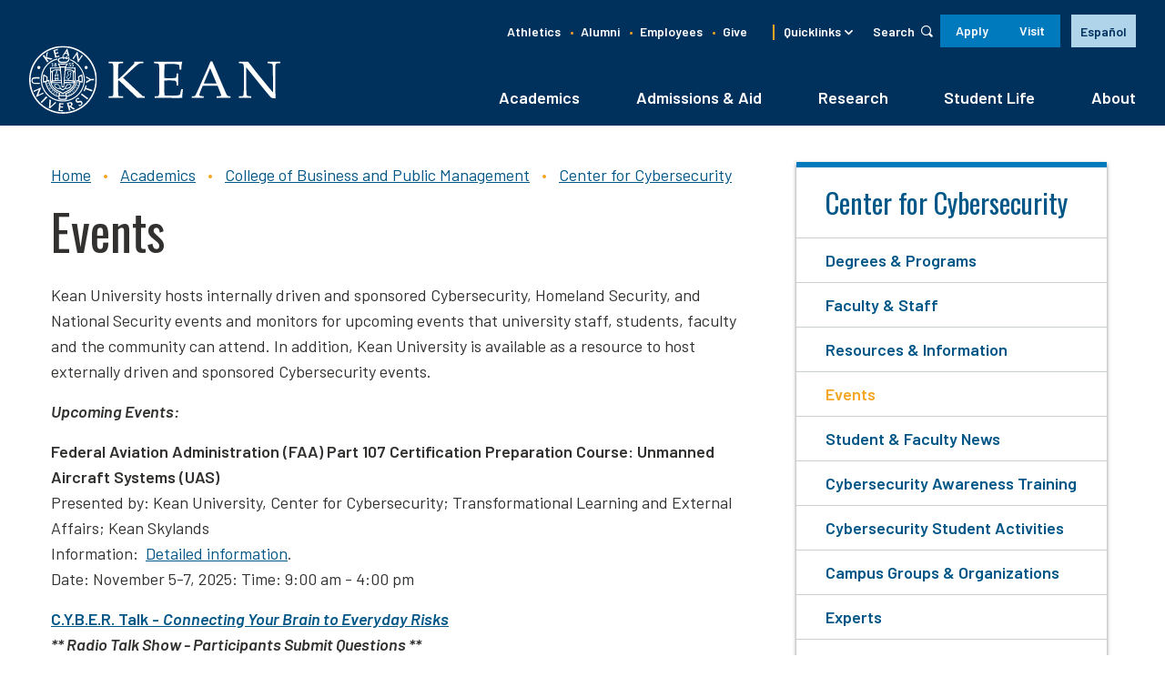

--- FILE ---
content_type: text/html; charset=UTF-8
request_url: https://www.kean.edu/academics/college-business-and-public-management/center-cybersecurity-0/events
body_size: 35523
content:
<!DOCTYPE html>
<html lang="en" dir="ltr" prefix="og: https://ogp.me/ns#">
  <head>
    <meta charset="utf-8" /><script type="text/javascript">(window.NREUM||(NREUM={})).init={ajax:{deny_list:["bam.nr-data.net"]},feature_flags:["soft_nav"]};(window.NREUM||(NREUM={})).loader_config={licenseKey:"0cd5e24995",applicationID:"95644734",browserID:"95644797"};;/*! For license information please see nr-loader-rum-1.304.0.min.js.LICENSE.txt */
(()=>{var e,t,r={122:(e,t,r)=>{"use strict";r.d(t,{a:()=>i});var n=r(944);function i(e,t){try{if(!e||"object"!=typeof e)return(0,n.R)(3);if(!t||"object"!=typeof t)return(0,n.R)(4);const r=Object.create(Object.getPrototypeOf(t),Object.getOwnPropertyDescriptors(t)),a=0===Object.keys(r).length?e:r;for(let s in a)if(void 0!==e[s])try{if(null===e[s]){r[s]=null;continue}Array.isArray(e[s])&&Array.isArray(t[s])?r[s]=Array.from(new Set([...e[s],...t[s]])):"object"==typeof e[s]&&"object"==typeof t[s]?r[s]=i(e[s],t[s]):r[s]=e[s]}catch(e){r[s]||(0,n.R)(1,e)}return r}catch(e){(0,n.R)(2,e)}}},154:(e,t,r)=>{"use strict";r.d(t,{OF:()=>c,RI:()=>i,WN:()=>u,bv:()=>a,gm:()=>s,mw:()=>o,sb:()=>d});var n=r(863);const i="undefined"!=typeof window&&!!window.document,a="undefined"!=typeof WorkerGlobalScope&&("undefined"!=typeof self&&self instanceof WorkerGlobalScope&&self.navigator instanceof WorkerNavigator||"undefined"!=typeof globalThis&&globalThis instanceof WorkerGlobalScope&&globalThis.navigator instanceof WorkerNavigator),s=i?window:"undefined"!=typeof WorkerGlobalScope&&("undefined"!=typeof self&&self instanceof WorkerGlobalScope&&self||"undefined"!=typeof globalThis&&globalThis instanceof WorkerGlobalScope&&globalThis),o=Boolean("hidden"===s?.document?.visibilityState),c=/iPad|iPhone|iPod/.test(s.navigator?.userAgent),d=c&&"undefined"==typeof SharedWorker,u=((()=>{const e=s.navigator?.userAgent?.match(/Firefox[/\s](\d+\.\d+)/);Array.isArray(e)&&e.length>=2&&e[1]})(),Date.now()-(0,n.t)())},163:(e,t,r)=>{"use strict";r.d(t,{j:()=>E});var n=r(384),i=r(741);var a=r(555);r(860).K7.genericEvents;const s="experimental.resources",o="register",c=e=>{if(!e||"string"!=typeof e)return!1;try{document.createDocumentFragment().querySelector(e)}catch{return!1}return!0};var d=r(614),u=r(944),l=r(122);const f="[data-nr-mask]",g=e=>(0,l.a)(e,(()=>{const e={feature_flags:[],experimental:{allow_registered_children:!1,resources:!1},mask_selector:"*",block_selector:"[data-nr-block]",mask_input_options:{color:!1,date:!1,"datetime-local":!1,email:!1,month:!1,number:!1,range:!1,search:!1,tel:!1,text:!1,time:!1,url:!1,week:!1,textarea:!1,select:!1,password:!0}};return{ajax:{deny_list:void 0,block_internal:!0,enabled:!0,autoStart:!0},api:{get allow_registered_children(){return e.feature_flags.includes(o)||e.experimental.allow_registered_children},set allow_registered_children(t){e.experimental.allow_registered_children=t},duplicate_registered_data:!1},browser_consent_mode:{enabled:!1},distributed_tracing:{enabled:void 0,exclude_newrelic_header:void 0,cors_use_newrelic_header:void 0,cors_use_tracecontext_headers:void 0,allowed_origins:void 0},get feature_flags(){return e.feature_flags},set feature_flags(t){e.feature_flags=t},generic_events:{enabled:!0,autoStart:!0},harvest:{interval:30},jserrors:{enabled:!0,autoStart:!0},logging:{enabled:!0,autoStart:!0},metrics:{enabled:!0,autoStart:!0},obfuscate:void 0,page_action:{enabled:!0},page_view_event:{enabled:!0,autoStart:!0},page_view_timing:{enabled:!0,autoStart:!0},performance:{capture_marks:!1,capture_measures:!1,capture_detail:!0,resources:{get enabled(){return e.feature_flags.includes(s)||e.experimental.resources},set enabled(t){e.experimental.resources=t},asset_types:[],first_party_domains:[],ignore_newrelic:!0}},privacy:{cookies_enabled:!0},proxy:{assets:void 0,beacon:void 0},session:{expiresMs:d.wk,inactiveMs:d.BB},session_replay:{autoStart:!0,enabled:!1,preload:!1,sampling_rate:10,error_sampling_rate:100,collect_fonts:!1,inline_images:!1,fix_stylesheets:!0,mask_all_inputs:!0,get mask_text_selector(){return e.mask_selector},set mask_text_selector(t){c(t)?e.mask_selector="".concat(t,",").concat(f):""===t||null===t?e.mask_selector=f:(0,u.R)(5,t)},get block_class(){return"nr-block"},get ignore_class(){return"nr-ignore"},get mask_text_class(){return"nr-mask"},get block_selector(){return e.block_selector},set block_selector(t){c(t)?e.block_selector+=",".concat(t):""!==t&&(0,u.R)(6,t)},get mask_input_options(){return e.mask_input_options},set mask_input_options(t){t&&"object"==typeof t?e.mask_input_options={...t,password:!0}:(0,u.R)(7,t)}},session_trace:{enabled:!0,autoStart:!0},soft_navigations:{enabled:!0,autoStart:!0},spa:{enabled:!0,autoStart:!0},ssl:void 0,user_actions:{enabled:!0,elementAttributes:["id","className","tagName","type"]}}})());var p=r(154),h=r(324);let m=0;const v={buildEnv:h.F3,distMethod:h.Xs,version:h.xv,originTime:p.WN},b={consented:!1},y={appMetadata:{},get consented(){return this.session?.state?.consent||b.consented},set consented(e){b.consented=e},customTransaction:void 0,denyList:void 0,disabled:!1,harvester:void 0,isolatedBacklog:!1,isRecording:!1,loaderType:void 0,maxBytes:3e4,obfuscator:void 0,onerror:void 0,ptid:void 0,releaseIds:{},session:void 0,timeKeeper:void 0,registeredEntities:[],jsAttributesMetadata:{bytes:0},get harvestCount(){return++m}},_=e=>{const t=(0,l.a)(e,y),r=Object.keys(v).reduce((e,t)=>(e[t]={value:v[t],writable:!1,configurable:!0,enumerable:!0},e),{});return Object.defineProperties(t,r)};var w=r(701);const x=e=>{const t=e.startsWith("http");e+="/",r.p=t?e:"https://"+e};var S=r(836),k=r(241);const R={accountID:void 0,trustKey:void 0,agentID:void 0,licenseKey:void 0,applicationID:void 0,xpid:void 0},A=e=>(0,l.a)(e,R),T=new Set;function E(e,t={},r,s){let{init:o,info:c,loader_config:d,runtime:u={},exposed:l=!0}=t;if(!c){const e=(0,n.pV)();o=e.init,c=e.info,d=e.loader_config}e.init=g(o||{}),e.loader_config=A(d||{}),c.jsAttributes??={},p.bv&&(c.jsAttributes.isWorker=!0),e.info=(0,a.D)(c);const f=e.init,h=[c.beacon,c.errorBeacon];T.has(e.agentIdentifier)||(f.proxy.assets&&(x(f.proxy.assets),h.push(f.proxy.assets)),f.proxy.beacon&&h.push(f.proxy.beacon),e.beacons=[...h],function(e){const t=(0,n.pV)();Object.getOwnPropertyNames(i.W.prototype).forEach(r=>{const n=i.W.prototype[r];if("function"!=typeof n||"constructor"===n)return;let a=t[r];e[r]&&!1!==e.exposed&&"micro-agent"!==e.runtime?.loaderType&&(t[r]=(...t)=>{const n=e[r](...t);return a?a(...t):n})})}(e),(0,n.US)("activatedFeatures",w.B),e.runSoftNavOverSpa&&=!0===f.soft_navigations.enabled&&f.feature_flags.includes("soft_nav")),u.denyList=[...f.ajax.deny_list||[],...f.ajax.block_internal?h:[]],u.ptid=e.agentIdentifier,u.loaderType=r,e.runtime=_(u),T.has(e.agentIdentifier)||(e.ee=S.ee.get(e.agentIdentifier),e.exposed=l,(0,k.W)({agentIdentifier:e.agentIdentifier,drained:!!w.B?.[e.agentIdentifier],type:"lifecycle",name:"initialize",feature:void 0,data:e.config})),T.add(e.agentIdentifier)}},234:(e,t,r)=>{"use strict";r.d(t,{W:()=>a});var n=r(836),i=r(687);class a{constructor(e,t){this.agentIdentifier=e,this.ee=n.ee.get(e),this.featureName=t,this.blocked=!1}deregisterDrain(){(0,i.x3)(this.agentIdentifier,this.featureName)}}},241:(e,t,r)=>{"use strict";r.d(t,{W:()=>a});var n=r(154);const i="newrelic";function a(e={}){try{n.gm.dispatchEvent(new CustomEvent(i,{detail:e}))}catch(e){}}},261:(e,t,r)=>{"use strict";r.d(t,{$9:()=>d,BL:()=>o,CH:()=>g,Dl:()=>_,Fw:()=>y,PA:()=>m,Pl:()=>n,Pv:()=>k,Tb:()=>l,U2:()=>a,V1:()=>S,Wb:()=>x,bt:()=>b,cD:()=>v,d3:()=>w,dT:()=>c,eY:()=>p,fF:()=>f,hG:()=>i,k6:()=>s,nb:()=>h,o5:()=>u});const n="api-",i="addPageAction",a="addToTrace",s="addRelease",o="finished",c="interaction",d="log",u="noticeError",l="pauseReplay",f="recordCustomEvent",g="recordReplay",p="register",h="setApplicationVersion",m="setCurrentRouteName",v="setCustomAttribute",b="setErrorHandler",y="setPageViewName",_="setUserId",w="start",x="wrapLogger",S="measure",k="consent"},289:(e,t,r)=>{"use strict";r.d(t,{GG:()=>a,Qr:()=>o,sB:()=>s});var n=r(878);function i(){return"undefined"==typeof document||"complete"===document.readyState}function a(e,t){if(i())return e();(0,n.sp)("load",e,t)}function s(e){if(i())return e();(0,n.DD)("DOMContentLoaded",e)}function o(e){if(i())return e();(0,n.sp)("popstate",e)}},324:(e,t,r)=>{"use strict";r.d(t,{F3:()=>i,Xs:()=>a,xv:()=>n});const n="1.304.0",i="PROD",a="CDN"},374:(e,t,r)=>{r.nc=(()=>{try{return document?.currentScript?.nonce}catch(e){}return""})()},384:(e,t,r)=>{"use strict";r.d(t,{NT:()=>s,US:()=>u,Zm:()=>o,bQ:()=>d,dV:()=>c,pV:()=>l});var n=r(154),i=r(863),a=r(910);const s={beacon:"bam.nr-data.net",errorBeacon:"bam.nr-data.net"};function o(){return n.gm.NREUM||(n.gm.NREUM={}),void 0===n.gm.newrelic&&(n.gm.newrelic=n.gm.NREUM),n.gm.NREUM}function c(){let e=o();return e.o||(e.o={ST:n.gm.setTimeout,SI:n.gm.setImmediate||n.gm.setInterval,CT:n.gm.clearTimeout,XHR:n.gm.XMLHttpRequest,REQ:n.gm.Request,EV:n.gm.Event,PR:n.gm.Promise,MO:n.gm.MutationObserver,FETCH:n.gm.fetch,WS:n.gm.WebSocket},(0,a.i)(...Object.values(e.o))),e}function d(e,t){let r=o();r.initializedAgents??={},t.initializedAt={ms:(0,i.t)(),date:new Date},r.initializedAgents[e]=t}function u(e,t){o()[e]=t}function l(){return function(){let e=o();const t=e.info||{};e.info={beacon:s.beacon,errorBeacon:s.errorBeacon,...t}}(),function(){let e=o();const t=e.init||{};e.init={...t}}(),c(),function(){let e=o();const t=e.loader_config||{};e.loader_config={...t}}(),o()}},389:(e,t,r)=>{"use strict";function n(e,t=500,r={}){const n=r?.leading||!1;let i;return(...r)=>{n&&void 0===i&&(e.apply(this,r),i=setTimeout(()=>{i=clearTimeout(i)},t)),n||(clearTimeout(i),i=setTimeout(()=>{e.apply(this,r)},t))}}function i(e){let t=!1;return(...r)=>{t||(t=!0,e.apply(this,r))}}r.d(t,{J:()=>i,s:()=>n})},555:(e,t,r)=>{"use strict";r.d(t,{D:()=>o,f:()=>s});var n=r(384),i=r(122);const a={beacon:n.NT.beacon,errorBeacon:n.NT.errorBeacon,licenseKey:void 0,applicationID:void 0,sa:void 0,queueTime:void 0,applicationTime:void 0,ttGuid:void 0,user:void 0,account:void 0,product:void 0,extra:void 0,jsAttributes:{},userAttributes:void 0,atts:void 0,transactionName:void 0,tNamePlain:void 0};function s(e){try{return!!e.licenseKey&&!!e.errorBeacon&&!!e.applicationID}catch(e){return!1}}const o=e=>(0,i.a)(e,a)},566:(e,t,r)=>{"use strict";r.d(t,{LA:()=>o,bz:()=>s});var n=r(154);const i="xxxxxxxx-xxxx-4xxx-yxxx-xxxxxxxxxxxx";function a(e,t){return e?15&e[t]:16*Math.random()|0}function s(){const e=n.gm?.crypto||n.gm?.msCrypto;let t,r=0;return e&&e.getRandomValues&&(t=e.getRandomValues(new Uint8Array(30))),i.split("").map(e=>"x"===e?a(t,r++).toString(16):"y"===e?(3&a()|8).toString(16):e).join("")}function o(e){const t=n.gm?.crypto||n.gm?.msCrypto;let r,i=0;t&&t.getRandomValues&&(r=t.getRandomValues(new Uint8Array(e)));const s=[];for(var o=0;o<e;o++)s.push(a(r,i++).toString(16));return s.join("")}},606:(e,t,r)=>{"use strict";r.d(t,{i:()=>a});var n=r(908);a.on=s;var i=a.handlers={};function a(e,t,r,a){s(a||n.d,i,e,t,r)}function s(e,t,r,i,a){a||(a="feature"),e||(e=n.d);var s=t[a]=t[a]||{};(s[r]=s[r]||[]).push([e,i])}},607:(e,t,r)=>{"use strict";r.d(t,{W:()=>n});const n=(0,r(566).bz)()},614:(e,t,r)=>{"use strict";r.d(t,{BB:()=>s,H3:()=>n,g:()=>d,iL:()=>c,tS:()=>o,uh:()=>i,wk:()=>a});const n="NRBA",i="SESSION",a=144e5,s=18e5,o={STARTED:"session-started",PAUSE:"session-pause",RESET:"session-reset",RESUME:"session-resume",UPDATE:"session-update"},c={SAME_TAB:"same-tab",CROSS_TAB:"cross-tab"},d={OFF:0,FULL:1,ERROR:2}},630:(e,t,r)=>{"use strict";r.d(t,{T:()=>n});const n=r(860).K7.pageViewEvent},646:(e,t,r)=>{"use strict";r.d(t,{y:()=>n});class n{constructor(e){this.contextId=e}}},687:(e,t,r)=>{"use strict";r.d(t,{Ak:()=>d,Ze:()=>f,x3:()=>u});var n=r(241),i=r(836),a=r(606),s=r(860),o=r(646);const c={};function d(e,t){const r={staged:!1,priority:s.P3[t]||0};l(e),c[e].get(t)||c[e].set(t,r)}function u(e,t){e&&c[e]&&(c[e].get(t)&&c[e].delete(t),p(e,t,!1),c[e].size&&g(e))}function l(e){if(!e)throw new Error("agentIdentifier required");c[e]||(c[e]=new Map)}function f(e="",t="feature",r=!1){if(l(e),!e||!c[e].get(t)||r)return p(e,t);c[e].get(t).staged=!0,g(e)}function g(e){const t=Array.from(c[e]);t.every(([e,t])=>t.staged)&&(t.sort((e,t)=>e[1].priority-t[1].priority),t.forEach(([t])=>{c[e].delete(t),p(e,t)}))}function p(e,t,r=!0){const s=e?i.ee.get(e):i.ee,c=a.i.handlers;if(!s.aborted&&s.backlog&&c){if((0,n.W)({agentIdentifier:e,type:"lifecycle",name:"drain",feature:t}),r){const e=s.backlog[t],r=c[t];if(r){for(let t=0;e&&t<e.length;++t)h(e[t],r);Object.entries(r).forEach(([e,t])=>{Object.values(t||{}).forEach(t=>{t[0]?.on&&t[0]?.context()instanceof o.y&&t[0].on(e,t[1])})})}}s.isolatedBacklog||delete c[t],s.backlog[t]=null,s.emit("drain-"+t,[])}}function h(e,t){var r=e[1];Object.values(t[r]||{}).forEach(t=>{var r=e[0];if(t[0]===r){var n=t[1],i=e[3],a=e[2];n.apply(i,a)}})}},699:(e,t,r)=>{"use strict";r.d(t,{It:()=>a,KC:()=>o,No:()=>i,qh:()=>s});var n=r(860);const i=16e3,a=1e6,s="SESSION_ERROR",o={[n.K7.logging]:!0,[n.K7.genericEvents]:!1,[n.K7.jserrors]:!1,[n.K7.ajax]:!1}},701:(e,t,r)=>{"use strict";r.d(t,{B:()=>a,t:()=>s});var n=r(241);const i=new Set,a={};function s(e,t){const r=t.agentIdentifier;a[r]??={},e&&"object"==typeof e&&(i.has(r)||(t.ee.emit("rumresp",[e]),a[r]=e,i.add(r),(0,n.W)({agentIdentifier:r,loaded:!0,drained:!0,type:"lifecycle",name:"load",feature:void 0,data:e})))}},741:(e,t,r)=>{"use strict";r.d(t,{W:()=>a});var n=r(944),i=r(261);class a{#e(e,...t){if(this[e]!==a.prototype[e])return this[e](...t);(0,n.R)(35,e)}addPageAction(e,t){return this.#e(i.hG,e,t)}register(e){return this.#e(i.eY,e)}recordCustomEvent(e,t){return this.#e(i.fF,e,t)}setPageViewName(e,t){return this.#e(i.Fw,e,t)}setCustomAttribute(e,t,r){return this.#e(i.cD,e,t,r)}noticeError(e,t){return this.#e(i.o5,e,t)}setUserId(e){return this.#e(i.Dl,e)}setApplicationVersion(e){return this.#e(i.nb,e)}setErrorHandler(e){return this.#e(i.bt,e)}addRelease(e,t){return this.#e(i.k6,e,t)}log(e,t){return this.#e(i.$9,e,t)}start(){return this.#e(i.d3)}finished(e){return this.#e(i.BL,e)}recordReplay(){return this.#e(i.CH)}pauseReplay(){return this.#e(i.Tb)}addToTrace(e){return this.#e(i.U2,e)}setCurrentRouteName(e){return this.#e(i.PA,e)}interaction(e){return this.#e(i.dT,e)}wrapLogger(e,t,r){return this.#e(i.Wb,e,t,r)}measure(e,t){return this.#e(i.V1,e,t)}consent(e){return this.#e(i.Pv,e)}}},782:(e,t,r)=>{"use strict";r.d(t,{T:()=>n});const n=r(860).K7.pageViewTiming},836:(e,t,r)=>{"use strict";r.d(t,{P:()=>o,ee:()=>c});var n=r(384),i=r(990),a=r(646),s=r(607);const o="nr@context:".concat(s.W),c=function e(t,r){var n={},s={},u={},l=!1;try{l=16===r.length&&d.initializedAgents?.[r]?.runtime.isolatedBacklog}catch(e){}var f={on:p,addEventListener:p,removeEventListener:function(e,t){var r=n[e];if(!r)return;for(var i=0;i<r.length;i++)r[i]===t&&r.splice(i,1)},emit:function(e,r,n,i,a){!1!==a&&(a=!0);if(c.aborted&&!i)return;t&&a&&t.emit(e,r,n);var o=g(n);h(e).forEach(e=>{e.apply(o,r)});var d=v()[s[e]];d&&d.push([f,e,r,o]);return o},get:m,listeners:h,context:g,buffer:function(e,t){const r=v();if(t=t||"feature",f.aborted)return;Object.entries(e||{}).forEach(([e,n])=>{s[n]=t,t in r||(r[t]=[])})},abort:function(){f._aborted=!0,Object.keys(f.backlog).forEach(e=>{delete f.backlog[e]})},isBuffering:function(e){return!!v()[s[e]]},debugId:r,backlog:l?{}:t&&"object"==typeof t.backlog?t.backlog:{},isolatedBacklog:l};return Object.defineProperty(f,"aborted",{get:()=>{let e=f._aborted||!1;return e||(t&&(e=t.aborted),e)}}),f;function g(e){return e&&e instanceof a.y?e:e?(0,i.I)(e,o,()=>new a.y(o)):new a.y(o)}function p(e,t){n[e]=h(e).concat(t)}function h(e){return n[e]||[]}function m(t){return u[t]=u[t]||e(f,t)}function v(){return f.backlog}}(void 0,"globalEE"),d=(0,n.Zm)();d.ee||(d.ee=c)},843:(e,t,r)=>{"use strict";r.d(t,{G:()=>a,u:()=>i});var n=r(878);function i(e,t=!1,r,i){(0,n.DD)("visibilitychange",function(){if(t)return void("hidden"===document.visibilityState&&e());e(document.visibilityState)},r,i)}function a(e,t,r){(0,n.sp)("pagehide",e,t,r)}},860:(e,t,r)=>{"use strict";r.d(t,{$J:()=>u,K7:()=>c,P3:()=>d,XX:()=>i,Yy:()=>o,df:()=>a,qY:()=>n,v4:()=>s});const n="events",i="jserrors",a="browser/blobs",s="rum",o="browser/logs",c={ajax:"ajax",genericEvents:"generic_events",jserrors:i,logging:"logging",metrics:"metrics",pageAction:"page_action",pageViewEvent:"page_view_event",pageViewTiming:"page_view_timing",sessionReplay:"session_replay",sessionTrace:"session_trace",softNav:"soft_navigations",spa:"spa"},d={[c.pageViewEvent]:1,[c.pageViewTiming]:2,[c.metrics]:3,[c.jserrors]:4,[c.spa]:5,[c.ajax]:6,[c.sessionTrace]:7,[c.softNav]:8,[c.sessionReplay]:9,[c.logging]:10,[c.genericEvents]:11},u={[c.pageViewEvent]:s,[c.pageViewTiming]:n,[c.ajax]:n,[c.spa]:n,[c.softNav]:n,[c.metrics]:i,[c.jserrors]:i,[c.sessionTrace]:a,[c.sessionReplay]:a,[c.logging]:o,[c.genericEvents]:"ins"}},863:(e,t,r)=>{"use strict";function n(){return Math.floor(performance.now())}r.d(t,{t:()=>n})},878:(e,t,r)=>{"use strict";function n(e,t){return{capture:e,passive:!1,signal:t}}function i(e,t,r=!1,i){window.addEventListener(e,t,n(r,i))}function a(e,t,r=!1,i){document.addEventListener(e,t,n(r,i))}r.d(t,{DD:()=>a,jT:()=>n,sp:()=>i})},908:(e,t,r)=>{"use strict";r.d(t,{d:()=>n,p:()=>i});var n=r(836).ee.get("handle");function i(e,t,r,i,a){a?(a.buffer([e],i),a.emit(e,t,r)):(n.buffer([e],i),n.emit(e,t,r))}},910:(e,t,r)=>{"use strict";r.d(t,{i:()=>a});var n=r(944);const i=new Map;function a(...e){return e.every(e=>{if(i.has(e))return i.get(e);const t="function"==typeof e?e.toString():"",r=t.includes("[native code]"),a=t.includes("nrWrapper");return r||a||(0,n.R)(64,e?.name||t),i.set(e,r),r})}},944:(e,t,r)=>{"use strict";r.d(t,{R:()=>i});var n=r(241);function i(e,t){"function"==typeof console.debug&&(console.debug("New Relic Warning: https://github.com/newrelic/newrelic-browser-agent/blob/main/docs/warning-codes.md#".concat(e),t),(0,n.W)({agentIdentifier:null,drained:null,type:"data",name:"warn",feature:"warn",data:{code:e,secondary:t}}))}},969:(e,t,r)=>{"use strict";r.d(t,{TZ:()=>n,XG:()=>o,rs:()=>i,xV:()=>s,z_:()=>a});const n=r(860).K7.metrics,i="sm",a="cm",s="storeSupportabilityMetrics",o="storeEventMetrics"},990:(e,t,r)=>{"use strict";r.d(t,{I:()=>i});var n=Object.prototype.hasOwnProperty;function i(e,t,r){if(n.call(e,t))return e[t];var i=r();if(Object.defineProperty&&Object.keys)try{return Object.defineProperty(e,t,{value:i,writable:!0,enumerable:!1}),i}catch(e){}return e[t]=i,i}}},n={};function i(e){var t=n[e];if(void 0!==t)return t.exports;var a=n[e]={exports:{}};return r[e](a,a.exports,i),a.exports}i.m=r,i.d=(e,t)=>{for(var r in t)i.o(t,r)&&!i.o(e,r)&&Object.defineProperty(e,r,{enumerable:!0,get:t[r]})},i.f={},i.e=e=>Promise.all(Object.keys(i.f).reduce((t,r)=>(i.f[r](e,t),t),[])),i.u=e=>"nr-rum-1.304.0.min.js",i.o=(e,t)=>Object.prototype.hasOwnProperty.call(e,t),e={},t="NRBA-1.304.0.PROD:",i.l=(r,n,a,s)=>{if(e[r])e[r].push(n);else{var o,c;if(void 0!==a)for(var d=document.getElementsByTagName("script"),u=0;u<d.length;u++){var l=d[u];if(l.getAttribute("src")==r||l.getAttribute("data-webpack")==t+a){o=l;break}}if(!o){c=!0;var f={296:"sha512-tNnsKh7sEi5qnOEjmYW54wF9lc9twbuUIEiTpbpfV42kPaT/NNHTcSHNOH7e7l2mLGs3aSxLkKpHPLPfb2Rz+g=="};(o=document.createElement("script")).charset="utf-8",i.nc&&o.setAttribute("nonce",i.nc),o.setAttribute("data-webpack",t+a),o.src=r,0!==o.src.indexOf(window.location.origin+"/")&&(o.crossOrigin="anonymous"),f[s]&&(o.integrity=f[s])}e[r]=[n];var g=(t,n)=>{o.onerror=o.onload=null,clearTimeout(p);var i=e[r];if(delete e[r],o.parentNode&&o.parentNode.removeChild(o),i&&i.forEach(e=>e(n)),t)return t(n)},p=setTimeout(g.bind(null,void 0,{type:"timeout",target:o}),12e4);o.onerror=g.bind(null,o.onerror),o.onload=g.bind(null,o.onload),c&&document.head.appendChild(o)}},i.r=e=>{"undefined"!=typeof Symbol&&Symbol.toStringTag&&Object.defineProperty(e,Symbol.toStringTag,{value:"Module"}),Object.defineProperty(e,"__esModule",{value:!0})},i.p="https://js-agent.newrelic.com/",(()=>{var e={374:0,840:0};i.f.j=(t,r)=>{var n=i.o(e,t)?e[t]:void 0;if(0!==n)if(n)r.push(n[2]);else{var a=new Promise((r,i)=>n=e[t]=[r,i]);r.push(n[2]=a);var s=i.p+i.u(t),o=new Error;i.l(s,r=>{if(i.o(e,t)&&(0!==(n=e[t])&&(e[t]=void 0),n)){var a=r&&("load"===r.type?"missing":r.type),s=r&&r.target&&r.target.src;o.message="Loading chunk "+t+" failed.\n("+a+": "+s+")",o.name="ChunkLoadError",o.type=a,o.request=s,n[1](o)}},"chunk-"+t,t)}};var t=(t,r)=>{var n,a,[s,o,c]=r,d=0;if(s.some(t=>0!==e[t])){for(n in o)i.o(o,n)&&(i.m[n]=o[n]);if(c)c(i)}for(t&&t(r);d<s.length;d++)a=s[d],i.o(e,a)&&e[a]&&e[a][0](),e[a]=0},r=self["webpackChunk:NRBA-1.304.0.PROD"]=self["webpackChunk:NRBA-1.304.0.PROD"]||[];r.forEach(t.bind(null,0)),r.push=t.bind(null,r.push.bind(r))})(),(()=>{"use strict";i(374);var e=i(566),t=i(741);class r extends t.W{agentIdentifier=(0,e.LA)(16)}var n=i(860);const a=Object.values(n.K7);var s=i(163);var o=i(908),c=i(863),d=i(261),u=i(241),l=i(944),f=i(701),g=i(969);function p(e,t,i,a){const s=a||i;!s||s[e]&&s[e]!==r.prototype[e]||(s[e]=function(){(0,o.p)(g.xV,["API/"+e+"/called"],void 0,n.K7.metrics,i.ee),(0,u.W)({agentIdentifier:i.agentIdentifier,drained:!!f.B?.[i.agentIdentifier],type:"data",name:"api",feature:d.Pl+e,data:{}});try{return t.apply(this,arguments)}catch(e){(0,l.R)(23,e)}})}function h(e,t,r,n,i){const a=e.info;null===r?delete a.jsAttributes[t]:a.jsAttributes[t]=r,(i||null===r)&&(0,o.p)(d.Pl+n,[(0,c.t)(),t,r],void 0,"session",e.ee)}var m=i(687),v=i(234),b=i(289),y=i(154),_=i(384);const w=e=>y.RI&&!0===e?.privacy.cookies_enabled;function x(e){return!!(0,_.dV)().o.MO&&w(e)&&!0===e?.session_trace.enabled}var S=i(389),k=i(699);class R extends v.W{constructor(e,t){super(e.agentIdentifier,t),this.agentRef=e,this.abortHandler=void 0,this.featAggregate=void 0,this.loadedSuccessfully=void 0,this.onAggregateImported=new Promise(e=>{this.loadedSuccessfully=e}),this.deferred=Promise.resolve(),!1===e.init[this.featureName].autoStart?this.deferred=new Promise((t,r)=>{this.ee.on("manual-start-all",(0,S.J)(()=>{(0,m.Ak)(e.agentIdentifier,this.featureName),t()}))}):(0,m.Ak)(e.agentIdentifier,t)}importAggregator(e,t,r={}){if(this.featAggregate)return;const n=async()=>{let n;await this.deferred;try{if(w(e.init)){const{setupAgentSession:t}=await i.e(296).then(i.bind(i,305));n=t(e)}}catch(e){(0,l.R)(20,e),this.ee.emit("internal-error",[e]),(0,o.p)(k.qh,[e],void 0,this.featureName,this.ee)}try{if(!this.#t(this.featureName,n,e.init))return(0,m.Ze)(this.agentIdentifier,this.featureName),void this.loadedSuccessfully(!1);const{Aggregate:i}=await t();this.featAggregate=new i(e,r),e.runtime.harvester.initializedAggregates.push(this.featAggregate),this.loadedSuccessfully(!0)}catch(e){(0,l.R)(34,e),this.abortHandler?.(),(0,m.Ze)(this.agentIdentifier,this.featureName,!0),this.loadedSuccessfully(!1),this.ee&&this.ee.abort()}};y.RI?(0,b.GG)(()=>n(),!0):n()}#t(e,t,r){if(this.blocked)return!1;switch(e){case n.K7.sessionReplay:return x(r)&&!!t;case n.K7.sessionTrace:return!!t;default:return!0}}}var A=i(630),T=i(614);class E extends R{static featureName=A.T;constructor(e){var t;super(e,A.T),this.setupInspectionEvents(e.agentIdentifier),t=e,p(d.Fw,function(e,r){"string"==typeof e&&("/"!==e.charAt(0)&&(e="/"+e),t.runtime.customTransaction=(r||"http://custom.transaction")+e,(0,o.p)(d.Pl+d.Fw,[(0,c.t)()],void 0,void 0,t.ee))},t),this.importAggregator(e,()=>i.e(296).then(i.bind(i,108)))}setupInspectionEvents(e){const t=(t,r)=>{t&&(0,u.W)({agentIdentifier:e,timeStamp:t.timeStamp,loaded:"complete"===t.target.readyState,type:"window",name:r,data:t.target.location+""})};(0,b.sB)(e=>{t(e,"DOMContentLoaded")}),(0,b.GG)(e=>{t(e,"load")}),(0,b.Qr)(e=>{t(e,"navigate")}),this.ee.on(T.tS.UPDATE,(t,r)=>{(0,u.W)({agentIdentifier:e,type:"lifecycle",name:"session",data:r})})}}var N=i(843),j=i(782);class I extends R{static featureName=j.T;constructor(e){super(e,j.T),y.RI&&((0,N.u)(()=>(0,o.p)("docHidden",[(0,c.t)()],void 0,j.T,this.ee),!0),(0,N.G)(()=>(0,o.p)("winPagehide",[(0,c.t)()],void 0,j.T,this.ee)),this.importAggregator(e,()=>i.e(296).then(i.bind(i,350))))}}class P extends R{static featureName=g.TZ;constructor(e){super(e,g.TZ),y.RI&&document.addEventListener("securitypolicyviolation",e=>{(0,o.p)(g.xV,["Generic/CSPViolation/Detected"],void 0,this.featureName,this.ee)}),this.importAggregator(e,()=>i.e(296).then(i.bind(i,623)))}}new class extends r{constructor(e){var t;(super(),y.gm)?(this.features={},(0,_.bQ)(this.agentIdentifier,this),this.desiredFeatures=new Set(e.features||[]),this.desiredFeatures.add(E),this.runSoftNavOverSpa=[...this.desiredFeatures].some(e=>e.featureName===n.K7.softNav),(0,s.j)(this,e,e.loaderType||"agent"),t=this,p(d.cD,function(e,r,n=!1){if("string"==typeof e){if(["string","number","boolean"].includes(typeof r)||null===r)return h(t,e,r,d.cD,n);(0,l.R)(40,typeof r)}else(0,l.R)(39,typeof e)},t),function(e){p(d.Dl,function(t){if("string"==typeof t||null===t)return h(e,"enduser.id",t,d.Dl,!0);(0,l.R)(41,typeof t)},e)}(this),function(e){p(d.nb,function(t){if("string"==typeof t||null===t)return h(e,"application.version",t,d.nb,!1);(0,l.R)(42,typeof t)},e)}(this),function(e){p(d.d3,function(){e.ee.emit("manual-start-all")},e)}(this),function(e){p(d.Pv,function(t=!0){if("boolean"==typeof t){if((0,o.p)(d.Pl+d.Pv,[t],void 0,"session",e.ee),e.runtime.consented=t,t){const t=e.features.page_view_event;t.onAggregateImported.then(e=>{const r=t.featAggregate;e&&!r.sentRum&&r.sendRum()})}}else(0,l.R)(65,typeof t)},e)}(this),this.run()):(0,l.R)(21)}get config(){return{info:this.info,init:this.init,loader_config:this.loader_config,runtime:this.runtime}}get api(){return this}run(){try{const e=function(e){const t={};return a.forEach(r=>{t[r]=!!e[r]?.enabled}),t}(this.init),t=[...this.desiredFeatures];t.sort((e,t)=>n.P3[e.featureName]-n.P3[t.featureName]),t.forEach(t=>{if(!e[t.featureName]&&t.featureName!==n.K7.pageViewEvent)return;if(this.runSoftNavOverSpa&&t.featureName===n.K7.spa)return;if(!this.runSoftNavOverSpa&&t.featureName===n.K7.softNav)return;const r=function(e){switch(e){case n.K7.ajax:return[n.K7.jserrors];case n.K7.sessionTrace:return[n.K7.ajax,n.K7.pageViewEvent];case n.K7.sessionReplay:return[n.K7.sessionTrace];case n.K7.pageViewTiming:return[n.K7.pageViewEvent];default:return[]}}(t.featureName).filter(e=>!(e in this.features));r.length>0&&(0,l.R)(36,{targetFeature:t.featureName,missingDependencies:r}),this.features[t.featureName]=new t(this)})}catch(e){(0,l.R)(22,e);for(const e in this.features)this.features[e].abortHandler?.();const t=(0,_.Zm)();delete t.initializedAgents[this.agentIdentifier]?.features,delete this.sharedAggregator;return t.ee.get(this.agentIdentifier).abort(),!1}}}({features:[E,I,P],loaderType:"lite"})})()})();</script>
<meta name="be:drupal" content="1.3.7" />

<!-- be_ixf, sdk, gho-->
<meta name="be:sdk" content="php_sdk_1.5.15" />
<meta name="be:timer" content="58ms" />
<meta name="be:orig_url" content="https%3A%2F%2Fwww.kean.edu%2Facademics%2Fcollege-business-and-public-management%2Fcenter-cybersecurity-0%2Fevents" />
<meta name="be:norm_url" content="https%3A%2F%2Fwww.kean.edu%2Facademics%2Fcollege-business-and-public-management%2Fcenter-cybersecurity-0%2Fevents" />
<meta name="be:capsule_url" content="https%3A%2F%2Fixfd1-api.bc0a.com%2Fapi%2Fixf%2F1.0.0%2Fget_capsule%2Ff00000000052398%2F01769646036" />
<meta name="be:api_dt" content="-04:00y_2025;-04:00m_10;-04:00d_08;-04:00h_09;-04:00mh_42;p_epoch:1759930962372" />
<meta name="be:mod_dt" content="-04:00y_2025;-04:00m_10;-04:00d_08;-04:00h_09;-04:00mh_42;p_epoch:1759930962372" />
<meta name="be:diag" content="SfKTUH9lJYuh2VY2k/s6Pxiq5iH4n+xaqtsocqIJmuV4eMM6lLhU6onX4GAW1MG+S1hsvNk+jyp3NKTx2vxp0RdlWnIvmGBU01bOrRkWG6Jggmw08IaWCdNepKU8inzeXzYvdbYoUy973HMxeptmVSVfGNvvdzNgbwTwg26OU3Sj5bJ889yamDM7pnYYr6SX/h31MyYIr10qf4542wnh+qMNC+lPeaNCp/pKpICiadJ0utF/jZlig5yFZiXmziNaobqefvwtLRgzW+64DX9spuIhnz56INgP/8ezukTGD3XaU1FLwcLg7oGBgiBUlDbrXs/avsRbK7X0yadxSHYtWaiT3eWaN0RyRi2IZhAjM6NK2e6dZM3G1gA62jZuk7mZV3gX6ZURKHhQfMnYvfBRvxuLfmJZFu3xR3xRimEt9BrUnR3mMJAr0yOowL5/BR8WJAbrUKXK06dWCNMbtP72lEfzyPmsESwoPGFuIWOw9PlwM5B+dFrSuba8Mjm8bI0rCnjSWU4x2vZnJU4xFcCcTMd/DcKu87P3FZg2jxS6ADpkYvGhwCddf/D31sU5mOL8lQv/Y4VPdTuSuW4iOgZ/TmB0BhIQHGShvD+d8qLd6CJ0CnEILarktAy96602NU28lrQN9Pf9+LCzmNclarNpieydTm054iL7rwm8UxBiA+5yEofIxTR9O+Zj7e5xDhM9Vj+E6KMJ8coLswWbRe/rzKRsdXEq79zlHtnStmsw9082JY3Jr6+nX7AATDMkSBgwKiN3lNCbdARXJI15jxOFgJ2BxaaI22xAKyGNeBMSd2Aj1TZxX7gAxneBQTiiyuvsJ5doNL2AeJl4u1Gbq/GaC2HRrjnIg/dnVH2kuOHEN1bZ/XbGqxyFM5lYFIBk/vAhq7+GM1edwDmvrgaL/ERWdvN/[base64]/xqhFWabVtzjYnnuqr+DbyjDTOiLK7beWgdHlTgezIPDTNkDljrYj0nkGryI0AlloHtESUBOBWYYHcw22bZBg4ElVzNiIaCAgcTPKth6ZN49bJqDhUjhYPHq9rw6XyCRYDizEJSxDgREvbo48CAuN0XLO6tqOmaP+DtslF5IIBD/QEp93gFFNxOs4agbVAAlKDAo6LYfQpMfy8tcIt4KrN9gaVPxPYNkQos267VnN+XQmjgLLFKrIduNfK/UGTfPCOEaGEgHDKMOkY3IOlwtC1QsfpR3td4kI8NdRVk9ZwbumifgGuuCIa/seYyxfLA+eSQ9UN/sulIWwSF4+hHxxf8qrwRoaQCTM0L9PK3qvWtPGYs9drsswRD8rhanfFJkzSf6qToSfFWKimf9eD2Mdv4GORpkCzDaQ3Z5b3QpFpv/wUdSy4dNvrrf2t3XeXdt0A1zLNsRpfAqm/nlDzry30yB69SgWFPHtuq0OxVcUS2jnODfM70U/C6K/k7WEvIZfFEl3+orjRx9RftFSzNLEToa1LQWaPtm78oh1xc+QINJ+Y7EZHCk8cFrA1jKgcq1y4rqXHuIPp/5GT083xlLy4edFPdLXxQ7F3JhxighMCLWab/4QXmUzwOVrT74xb5KoX/ppubivruYDzwRPPONesdXIOqhW7cKxdsHuA6OhD+CZj0A/CrcT4NhPpblZW6Y+kPO1/mdH6bJcbG3Ku1IIsHzEwKU+H+qLFAQW/0tX1sO61lQoIUrUBV62GIy83TOaUapeBJaotnNaQcMGG7lY8BvQPgd6oO9sf6j5PVOTLutkrI5iEMOuQvZ6f9jXkOt90OM7szrDs9UlgqrCZl/cZF9/XRGUjpzFpHkgqVWAYXyR4VHAgzbj1GatT00TLVF6hl1q/tfpY38rAZVGK3I9nRCe+M2jaKpM5BlrbKY1QM9jlkP5aCWqmyuNGoxnYpZti5nvFzX8FzCgoJI3j/Vj+RUvCcgxgObdKiwAa1fIaEpjf0G00k/AjecuH+IgBCDlQG1umfy1AbVJalVDA4fbbOJDQnaEGg3oCwyEpoB6uxG9hwfwRcF2oPU4sSVYPKQ7E893RVg87fpvf1vzbkTheXHREjR7zl+qs+3ce/Blojq8YeYYsqpawdwjGVA1Av1JDPZ2ktFaJMlBRbN5N2PECvtNgwvVDIRi6HpifPXVE+ahZJzStXItA7SSv31ydMvpgryoxkPoqRRSZzC36pTOm2vagXjPNEQqI72RF/rQtN4SYKRHDvpIn/IQH9INxatSzxpb3/42bXgRPCqeAV/7UWj/YKPWkEmvBShb6h3r4cCqtLeHU+FXYOuh3g/DjySmuusMMeBdQCMSvItMtXsCYdzKuMuwo0DGKezYwq1fav2hG5/UnQOOAjWt7ahxKiD+ygb2bkZAfSSAjSRJk8WmhmED7GNogKWWbgJ/8YCsq7pcJ5MpaP/yaHfZV6P47oVOpqO+1j89uAojQwCP8dabFpKu34hFawNmnISP3N0+PN2ENSc75RZxr+ohMEKDPZUvXahrWy22iJVNT/" />
<meta name="be:messages" content="false" />
<script type="text/javascript">if (window.BEJSSDKObserver === undefined) {
  (function(BEJSSDKObserver, $, undefined) {
    var observer = void 0;
    var listeners = [];
    var readySet = [];
    var doc = window.document;
    var MutationObserver = window.MutationObserver || window.WebKitMutationObserver;

    function checkSelector(selector, fn, indexList) {
      var elements = doc.querySelectorAll(selector);

    for (var i = 0, len = elements.length; i < len; i++) {
      /* -1 means all instances */
      if (indexList != -1 && !(i in indexList)) {
        continue;
      }
      var element = elements[i];
      for (var j = 0; j < readySet.length; j++) {
        if (readySet[j] == element.className || readySet[j] == element.id) {
          return;
        }
      }
      if (element.className) {
        readySet.push(element.className);
      }
      if (element.id) {
        readySet.push(element.id);
      }

      if (!element.ready || MutationObserver==null) {
        element.ready = true;
        fn.call(element, element);
      }
    }
  }

  function checkListeners() {
    listeners.forEach(function (listener) {
      return checkSelector(listener.selector, listener.fn, listener.indexList);
    });
  }

  function removeListener(selector, fn) {
    var i = listeners.length;
    while (i--) {
      var listener = listeners[i];
      if (listener.selector === selector && listener.fn === fn) {
        listeners.splice(i, 1);
        if (!listeners.length && observer) {
          observer.disconnect();
          observer = null;
        }
      }
    }
  }

/**
 * Fire event on first js selector
 * @param selector string to watch on
 * @param fn       callback function
 * @param index_list can be undefined which means only first one
 *                   or -1 which means all
 *                   or a list of allowable indexes
 */
 BEJSSDKObserver.jsElementReady = function(selector, fn, index_list) {
  if (index_list === undefined) {
    index_list = [];
    index_list.push(0);
  }

  if (MutationObserver != null) {
    if (!observer) {
      observer = new MutationObserver(checkListeners);
      observer.observe(doc.documentElement, {
        childList: true,
        subtree: true
      });
    }
    listeners.push({ selector: selector, fn: fn, indexList: index_list });
  } else {
    /* <= IE8 */
    if (!document.addEventListener) {
      /* log("<=IE8 attachEvent assignment"); */
      document.addEventListener = document.attachEvent;
    }
    document.addEventListener("DOMContentLoaded", function(event) {
      var elements = doc.querySelectorAll(selector);
      for (var i = 0, len = elements.length; i < len; i++) {
        /* -1 means all instances */
        if (index_list != -1 && !(i in index_list)) {
          continue;
        }
        var element = elements[i];
        element.ready = true;
        fn.call(element, element);
      }
    });
  }

  checkSelector(selector, fn, index_list);
  return function () {
    return removeListener(selector, fn);
  };
};
}(window.BEJSSDKObserver = window.BEJSSDKObserver || {}));
}
var jsElementReady = window.BEJSSDKObserver.jsElementReady;

if (window.BELinkBlockGenerator === undefined) {
  (function(BELinkBlockGenerator, $, undefined) {
    BELinkBlockGenerator.MAXIMUM_HEADLINE_LENGTH = 100;
    BELinkBlockGenerator.MAXIMUM_DESC_LENGTH = 200;

    BELinkBlockGenerator.IND_LINK_BLOCK_TYPE_URL_TYPE = 0;
    BELinkBlockGenerator.IND_LINK_BLOCK_TYPE_HEADLINE_TYPE = 1;
    BELinkBlockGenerator.IND_LINK_BLOCK_TYPE_DESCRIPTION_TYPE = 2;
    BELinkBlockGenerator.IND_LINK_BLOCK_TYPE_IMAGE_TYPE = 3;

    BELinkBlockGenerator.REPLACEMENT_STRATEGY_OVERWRITE = 0;
    BELinkBlockGenerator.REPLACEMENT_STRATEGY_POST_APPEND_ELEMENT = 1;
    BELinkBlockGenerator.REPLACEMENT_STRATEGY_PRE_APPEND_ELEMENT = 2;
    BELinkBlockGenerator.REPLACEMENT_STRATEGY_PRE_APPEND_PARENT = 3;

    BELinkBlockGenerator.setMaximumHeadlineLength = function(length) {
      BELinkBlockGenerator.MAXIMUM_HEADLINE_LENGTH = length;
    };

    BELinkBlockGenerator.setMaximumDescriptionLength = function(length) {
      BELinkBlockGenerator.MAXIMUM_DESC_LENGTH = length;
    };

    BELinkBlockGenerator.generateIndividualLinks = function(parentElement, linkStructure, link) {
      var link_level_element_tag = linkStructure[0];
      var link_level_element = document.createElement(link_level_element_tag);
      var link_attribute_dictionary = linkStructure[1];
      var allowable_elements = linkStructure[2];
      var children_link_structures = linkStructure[3];
      for (var link_attribute_key in link_attribute_dictionary) {
        link_level_element.setAttribute(link_attribute_key, link_attribute_dictionary[link_attribute_key]);
      }

      var added_something = false;
      if (allowable_elements.indexOf(BELinkBlockGenerator.IND_LINK_BLOCK_TYPE_URL_TYPE)>=0) {
        link_level_element.setAttribute('href', link.url);
        added_something = true;
      }
      if (allowable_elements.indexOf(BELinkBlockGenerator.IND_LINK_BLOCK_TYPE_HEADLINE_TYPE)>=0 && link.h1) {
        var headline_text = link.h1;
        if (headline_text.length > BELinkBlockGenerator.MAXIMUM_HEADLINE_LENGTH) {
          headline_text = headline_text.substring(0, BELinkBlockGenerator.MAXIMUM_HEADLINE_LENGTH) + '...';
        }
        var text_node = document.createTextNode(headline_text);
        link_level_element.appendChild(text_node);
        added_something = true;
      }
      if (allowable_elements.indexOf(BELinkBlockGenerator.IND_LINK_BLOCK_TYPE_DESCRIPTION_TYPE)>=0 && link.desc) {
        var desc_text = link.desc;
        if (desc_text.length > BELinkBlockGenerator.MAXIMUM_DESC_LENGTH) {
          desc_text = desc_text.substring(0, BELinkBlockGenerator.MAXIMUM_DESC_LENGTH) + '...';
        }
        var text_node = document.createTextNode(desc_text);
        link_level_element.appendChild(text_node);
        added_something = true;
      }
      if (allowable_elements.indexOf(BELinkBlockGenerator.IND_LINK_BLOCK_TYPE_IMAGE_TYPE)>=0 && link.image) {
        link_level_element.setAttribute('src', link.image);
        added_something = true;
      }
/**
    don't emit for empty links, desc, headline, image
    except for parent structures where allowable_length=0
    */
    if (!added_something && allowable_elements.length != 0) {

      return;
    }
    /* go depth first */
    for (var childrenIndex=0; childrenIndex<children_link_structures.length; childrenIndex++) {
      var childLinkStructure = children_link_structures[childrenIndex];
      BELinkBlockGenerator.generateIndividualLinks(link_level_element, childLinkStructure, link);
    }
    parentElement.appendChild(link_level_element);
  };

  BELinkBlockGenerator.insertLinkBlocks = function(targetElement, replacementStrategy, overallStructure, linkStructure, links,
                                                   titleStructure) {
    if (targetElement == null) {
      return;
    }

    if (replacementStrategy == BELinkBlockGenerator.REPLACEMENT_STRATEGY_OVERWRITE) {
      while (targetElement.firstChild) {
        targetElement.removeChild(targetElement.firstChild);
      }
    }

    var previousElement = targetElement;
    for (var i=0;i<overallStructure.length;i++) {
      var level_definition = overallStructure[i];
      var level_element_tag = level_definition[0];
      var level_element = document.createElement(level_element_tag);
      var attribute_dictionary = level_definition[1];
      for (var attribute_key in attribute_dictionary) {
        level_element.setAttribute(attribute_key, attribute_dictionary[attribute_key]);
      }

      /* need to place title structure */
      if (titleStructure && titleStructure[0] == i) {
        var title_element_tag = titleStructure[1];
        var title_element = document.createElement(title_element_tag);
        var title_attribute_dictionary = titleStructure[2];
        var title_text_content = titleStructure[3];
        for (var title_attribute_key in title_attribute_dictionary) {
          title_element.setAttribute(title_attribute_key, title_attribute_dictionary[title_attribute_key]);
        }

        var title_text_node = document.createTextNode(title_text_content);
        title_element.appendChild(title_text_node);


        level_element.appendChild(title_element);
      }

      /* last level place links */
      if (i == overallStructure.length-1) {
        for (var link_i=0; link_i < links.length; link_i++) {
          var link = links[link_i];
          for (var linkStructureIndex=0;linkStructureIndex < linkStructure.length; linkStructureIndex++) {
            BELinkBlockGenerator.generateIndividualLinks(level_element, linkStructure[linkStructureIndex], link)
          }
        }
      }

      /* first level child we need to check placement */
      if (previousElement == targetElement) {
        if (replacementStrategy == BELinkBlockGenerator.REPLACEMENT_STRATEGY_PRE_APPEND_ELEMENT) {
          /* 2 means insert right before */
          previousElement.insertBefore(level_element, targetElement.firstChild);
        } else if (replacementStrategy == BELinkBlockGenerator.REPLACEMENT_STRATEGY_PRE_APPEND_PARENT) {
          /* 3 means insert right before at parent level */
          var parentElement = previousElement.parentElement;
          parentElement.insertBefore(level_element, previousElement);
        } else {
          previousElement.appendChild(level_element);
        }
      } else {
        previousElement.appendChild(level_element);
      }
      previousElement = level_element;
    }
  };
}(window.BELinkBlockGenerator = window.BELinkBlockGenerator || {}))
};
</script>
<style>
.be-ix-link-block .be-related-link-container {margin-top: 20px;}
.be-ix-link-block .be-related-link-container .be-label {margin: 0;color: white;line-height: 1em;font-variant-numeric: lining-nums;font-weight: 600;}
.be-ix-link-block .be-related-link-container .be-list { display: inline-block; list-style: none;margin: 0; padding: 0;}
.be-ix-link-block .be-related-link-container .be-list .be-list-item {display: inline-block;margin-right: 20px;margin-bottom: 6px;}
.be-ix-link-block .be-related-link-container .be-list .be-list-item .be-related-link {color: #F5A623;font-weight: 600;}
.be-ix-link-block .be-related-link-container .be-list .be-list-item .be-related-link:hover {text-decoration: underline;color: #f9cd85;}
.be-ix-link-block .be-related-link-container .be-list .be-list-item:last-child { margin-right: 0;}

@media (max-width: 767px) {
  .be-ix-link-block .be-related-link-container .be-label {width: 100%;margin-bottom: 10px;}
  .be-ix-link-block .be-related-link-container .be-list { display: block;width: 100%;}
  .be-ix-link-block .be-related-link-container .be-list .be-list-item {display: block;margin-right: 0;}
}
@media (min-width: 768px) {
  .be-ix-link-block .be-related-link-container {display: flex;align-items: baseline;padding: 0 40px;}
  .be-ix-link-block .be-related-link-container .be-label {display: inline-block;margin-right: 20px;flex-grow: 0;flex-shrink: 0;}
}
</style>

<link rel="canonical" href="https://www.kean.edu/academics/college-business-and-public-management/center-cybersecurity-0/events" />
<meta name="google" content="ZWTp9Soa8fOVL5CRrA4fb9BROkMz2Dh0-xBi7B1TRFc" />
<meta name="Generator" content="Drupal 10 (https://www.drupal.org)" />
<meta name="MobileOptimized" content="width" />
<meta name="HandheldFriendly" content="true" />
<meta name="viewport" content="width=device-width, initial-scale=1.0" />
<link rel="icon" href="/themes/custom/kean/favicon.ico" type="image/vnd.microsoft.icon" />

    <title>Events | Kean University</title>
    <link rel="stylesheet" media="all" href="/core/modules/system/css/components/align.module.css?t6tfhf" />
<link rel="stylesheet" media="all" href="/core/modules/system/css/components/fieldgroup.module.css?t6tfhf" />
<link rel="stylesheet" media="all" href="/core/modules/system/css/components/container-inline.module.css?t6tfhf" />
<link rel="stylesheet" media="all" href="/core/modules/system/css/components/clearfix.module.css?t6tfhf" />
<link rel="stylesheet" media="all" href="/core/modules/system/css/components/details.module.css?t6tfhf" />
<link rel="stylesheet" media="all" href="/core/modules/system/css/components/hidden.module.css?t6tfhf" />
<link rel="stylesheet" media="all" href="/core/modules/system/css/components/item-list.module.css?t6tfhf" />
<link rel="stylesheet" media="all" href="/core/modules/system/css/components/js.module.css?t6tfhf" />
<link rel="stylesheet" media="all" href="/core/modules/system/css/components/nowrap.module.css?t6tfhf" />
<link rel="stylesheet" media="all" href="/core/modules/system/css/components/position-container.module.css?t6tfhf" />
<link rel="stylesheet" media="all" href="/core/modules/system/css/components/reset-appearance.module.css?t6tfhf" />
<link rel="stylesheet" media="all" href="/core/modules/system/css/components/resize.module.css?t6tfhf" />
<link rel="stylesheet" media="all" href="/core/modules/system/css/components/system-status-counter.css?t6tfhf" />
<link rel="stylesheet" media="all" href="/core/modules/system/css/components/system-status-report-counters.css?t6tfhf" />
<link rel="stylesheet" media="all" href="/core/modules/system/css/components/system-status-report-general-info.css?t6tfhf" />
<link rel="stylesheet" media="all" href="/core/modules/system/css/components/tablesort.module.css?t6tfhf" />
<link rel="stylesheet" media="all" href="/core/modules/filter/css/filter.caption.css?t6tfhf" />
<link rel="stylesheet" media="all" href="/modules/contrib/entity_embed/css/entity_embed.filter.caption.css?t6tfhf" />
<link rel="stylesheet" media="all" href="/modules/contrib/paragraphs/css/paragraphs.unpublished.css?t6tfhf" />
<link rel="stylesheet" media="all" href="/themes/custom/kean/css/base.css?t6tfhf" />
<link rel="stylesheet" media="all" href="/themes/custom/kean/helpers/drupal.css?t6tfhf" />
<link rel="stylesheet" media="all" href="https://fonts.googleapis.com/css?family=Barlow:400,400i,600,600i|Oswald&amp;display=swap" />

    <script src="/core/assets/vendor/modernizr/modernizr.min.js?v=3.11.7"></script>

    <!-- Google Tag Manager -->
    <script>(function(w,d,s,l,i){w[l]=w[l]||[];w[l].push({'gtm.start':
    new Date().getTime(),event:'gtm.js'});var f=d.getElementsByTagName(s)[0],
    j=d.createElement(s),dl=l!='dataLayer'?'&l='+l:'';j.async=true;j.src=
    'https://www.googletagmanager.com/gtm.js?id='+i+dl;f.parentNode.insertBefore(j,f);
    })(window,document,'script','dataLayer','GTM-WCTXMD');</script>
    <!-- End Google Tag Manager -->

    <!-- Google Tag Manager -->
    <script>(function(w,d,s,l,i){w[l]=w[l]||[];w[l].push({'gtm.start':
    new Date().getTime(),event:'gtm.js'});var f=d.getElementsByTagName(s)[0],
    j=d.createElement(s),dl=l!='dataLayer'?'&l='+l:'';j.async=true;j.src=
    'https://www.googletagmanager.com/gtm.js?id='+i+dl;f.parentNode.insertBefore(j,f);
    })(window,document,'script','dataLayer','GTM-K6Z755P');</script>
    <!-- End Google Tag Manager -->
  <meta name="google-site-verification" content="vtAXG_DzGk0f3RFSo28WB4ZIY9nHV2C1NOo5mko2Sss" />
  <meta name="google-site-verification" content="ZWTp9Soa8fOVL5CRrA4fb9BROkMz2Dh0-xBi7B1TRFc" />
  <meta name="google-site-verification" content="eL9TB1xTdal8QyAAT-5sZK9zVCwz6K9sZQ-WbMNFqqc" />
  <script type="text/javascript" src="https://cdn.weglot.com/weglot.min.js"></script>
  <script>
      Weglot.initialize({
        api_key: 'wg_975f92e40ae4d2cc05f8031015222cea7'
      });
  </script>
  </head>
  <body class="path-node page-node-type-page">
    
	
	<a href="#block-kean-content" role="button" class="button skip-nav">Skip to main content</a>


    
      <div class="dialog-off-canvas-main-canvas" data-off-canvas-main-canvas>
    <header class="main-header  ">
    <h2 class="show-for-sr">Kean University</h2>
    <div class="main-header__inner-container grid-container">
        <div class="main-header__layout">

            <div class="main-header__top-row">
                <div class="block block-menu navigation menu--global-cta link-group main-header__utility-nav">
            
  <h2 class="visually-hidden">Global CTA</h2>
  

        
        <ul class="menu">
                <li class="menu-item">
        <a href="https://keanathletics.com/">Athletics</a>
      </li>
                <li class="menu-item">
        <a href="https://alumni.kean.edu/">Alumni</a>
      </li>
                <li class="menu-item">
        <a href="https://kean.workvivo.com/">Employees</a>
      </li>
                <li class="menu-item">
        <a href="https://www.keanfoundation.org/foundation">Give</a>
      </li>
        </ul>
  


  </div>

                <div class="main-header__dropdown-menu" >
                                        <div class="block block-menu navigation menu-- main-header__dropdown-menu">
                        <button class="wrapper__button wrapper__button--dropdown" id="utility-quicklinks">
                            <span class="icon--toggle">Quicklinks</span>
                        </button>
                        <div class="dropdown" id="utility-quicklinks-dropdown" style="display: none">
                            <ul class="menu">
            <li class="">
            <a href="https://kean.workvivo.com/" class="featured">Kean Connect</a>
        </li>
            <li class="">
            <a href="/ocean" class="featured">Kean Ocean</a>
        </li>
            <li class="">
            <a href="https://kean-ss.colleague.elluciancloud.com/Student" class="featured">KeanWISE</a>
        </li>
            <li class="">
            <a href="https://kean.navigate.eab.com/app/#/my/priority-feed/" class="featured">Navigate360 Students</a>
        </li>
            <li class="">
            <a href="https://keanu.campus.eab.com/home#/?tab-state=students_tab_hash" class="featured">Navigate360 Faculty/Staff</a>
        </li>
            <li class="">
            <a href="https://kean.instructure.com/" class="featured">Canvas</a>
        </li>
            <li class="">
            <a href="https://kean.campuslabs.com/engage/" class="featured">Cougar Link</a>
        </li>
            <li class="">
            <a href="https://sso.kean.edu" class="featured">Kean Mail</a>
        </li>
            <li class="">
            <a href="/offices/human-resources/keanworkday" class="featured">Workday</a>
        </li>
            <li class="">
            <a href="https://libguides.kean.edu/NTLC" class="featured">Learning Commons</a>
        </li>
            <li class="">
            <a href="/offices/registrars-office/academic-calendar" class="featured">Academic Calendar</a>
        </li>
            <li class="">
            <a href="/directory-0" class="featured">Directory</a>
        </li>
            <li class="">
            <a href="https://www.kean.edu/offices/student-success-and-retention/kean-university-campus-resources" class="featured">Support Services</a>
        </li>
            <li class="divide-after">
            <a href="/new-jersey-department-education-rapid-initiative" class="featured">Rapid Initiative</a>
        </li>
    </ul>
        
                        </div>
                    </div>
                </div>

                <div class="main-header__dropdown-menu dropdown-menu--search">
                    <button id="utility-search" class="wrapper__button wrapper__button--dropdown wrapper__button--search">
                        <span>Search</span>
                        <i class="icon icon--search"></i>
                    </button>
                    <div class="dropdown dropdown--search" id="utility-search-dropdown" style="display: none">
                        <form class="search-bar search-bar--main" action="/search" method="get">
	<div class="search-bar__form">
		<div class="input-group">
			<label for="site-search-keywords" class="show-for-sr">Keywords</label>
			<input id="site-search-keywords" name="search" class="input-group-field" type="text" placeholder="Keyword search">
			<div class="input-group-button">
				<input type="submit" class="button" value="Go">
			</div>
		</div>
	</div>
	<div class="search-bar__toggle">
		<a href="#" class="visibility-toggle">Search</a>
	</div>
</form>
                    </div>
                </div>

                
            <div class="main-header__dropdown-menu">
            <a href="/apply-now" class="wrapper__button escape-theme non-dropdown">Apply </a>
        </div>
            <div class="main-header__dropdown-menu">
            <a href="/offices/admissions/visit-kean" class="wrapper__button escape-theme non-dropdown">Visit</a>
        </div>
    
            </div>

            <div class="main-header__dropdown-menu language-switcher">
                <h3 class="show-for-sr">Language selection</h3>
                                <style>
                    .weglot-container {
                        height: 100%;
                        position: static !important;
                        border: none !important;
                        padding-right: 0 !important;
                    }

                    .weglot-container aside,
                    .weglot-container ul,
                    .weglot-container li {
                        margin: 0 !important;
                    }

                    .country-selector a {
                        font-family: 'Barlow', sans-serif !important;
                        font-size: .875rem !important;
                        font-style: normal !important;
                        font-weight: 600 !important;
                        line-height: 1.25 !important;
                        text-decoration: none !important;
                        display: flex;
                        align-items: center;
                        background-color: #B0D5EB !important;
                        color: #00305C !important;
                        transition: background-color 0.25s ease-out, color 0.25s ease-out !important;
                        height: 2.25rem;
                    }

                    .country-selector a:hover,
                    .country-selector a:focus {
                        background-color: #F2A900 !important;
                        color: black !important;
                    }

                    .wgcurrent {
                        display: none !important;
                    }
                </style>
                            </div>

            <div class="main-header__brand">
                            <div id="block-kean-branding" class="block block-system block-system-branding-block site-logo">
  
    
            <a class="main-header__brand--main" href="/" title="Home" rel="home">
        <img src="/themes/custom/kean/logo.svg" alt="Home" width="619" height="169" />
      </a>
              </div>
                        </div>

            <button id="main-nav-button" class="main-header__main-nav-button wrapper__button wrapper__button--main toggle-plus" aria-label="Menu">
                <span aria-hidden="true">Menu</span>
            </button>
        </div>
    </div>

        <div id="main-nav-dropdown" class="main-nav-layout" style="display: none;">
        <div class="main-menu-top-area">
            <div class="dropdown dropdown--search">
                <form class="search-bar search-bar--main" action="/search" method="get">
	<div class="search-bar__form">
		<div class="input-group">
			<label for="site-search-keywords" class="show-for-sr">Keywords</label>
			<input id="site-search-keywords" name="search" class="input-group-field" type="text" placeholder="Keyword search">
			<div class="input-group-button">
				<input type="submit" class="button" value="Go">
			</div>
		</div>
	</div>
	<div class="search-bar__toggle">
		<a href="#" class="visibility-toggle">Search</a>
	</div>
</form>
            </div>

            <div class="main-menu-button-group">
                
            <div class="main-header__dropdown-menu">
            <a href="/apply-now" class="wrapper__button escape-theme non-dropdown">Apply </a>
        </div>
            <div class="main-header__dropdown-menu">
            <a href="/offices/admissions/visit-kean" class="wrapper__button escape-theme non-dropdown">Visit</a>
        </div>
    
            </div>
        </div>

         
<nav id="block-kean-main-menu" class="block block-menu navigation menu--main main-nav" role="navigation" aria-label="Main Navigation">
            
  <h2 class="visually-hidden">Main navigation</h2>
  

        
              <ul class="menu">
                    <li class="menu-item">
        <a href="/academics" data-drupal-link-system-path="node/8">Academics</a>
              </li>
                <li class="menu-item">
        <a href="/offices/admissions" data-drupal-link-system-path="node/6">Admissions &amp; Aid</a>
              </li>
                <li class="menu-item">
        <a href="/research-kean" data-drupal-link-system-path="node/5510">Research</a>
              </li>
                <li class="menu-item">
        <a href="/student-life" data-drupal-link-system-path="node/12">Student Life</a>
              </li>
                <li class="menu-item menu-item--collapsed">
        <a href="/about" data-drupal-link-system-path="node/11">About</a>
              </li>
        </ul>
  


  </nav>

        <div class="main-menu-bottom-area">
			<div class="block block-menu navigation menu--global-cta link-group main-header__utility-nav">
            
  <h2 class="visually-hidden">Global CTA</h2>
  

        
        <ul class="menu">
                <li class="menu-item">
        <a href="https://keanathletics.com/">Athletics</a>
      </li>
                <li class="menu-item">
        <a href="https://alumni.kean.edu/">Alumni</a>
      </li>
                <li class="menu-item">
        <a href="https://kean.workvivo.com/">Employees</a>
      </li>
                <li class="menu-item">
        <a href="https://www.keanfoundation.org/foundation">Give</a>
      </li>
        </ul>
  


  </div>
            <div class="main-menu-quicklinks">
                <details>
                    <summary style="width: max-content; cursor: pointer;">Quicklinks</summary>
                    <div>
                        <ul class="menu">
                                <li>
        <a href="https://kean.workvivo.com/" class="escape-theme">Kean Connect</a>
    </li>
    <li>
        <a href="/ocean" class="escape-theme">Kean Ocean</a>
    </li>
    <li>
        <a href="https://kean-ss.colleague.elluciancloud.com/Student" class="escape-theme">KeanWISE</a>
    </li>
    <li>
        <a href="https://kean.navigate.eab.com/app/#/my/priority-feed/" class="escape-theme">Navigate360 Students</a>
    </li>
    <li>
        <a href="https://keanu.campus.eab.com/home#/?tab-state=students_tab_hash" class="escape-theme">Navigate360 Faculty/Staff</a>
    </li>
    <li>
        <a href="https://kean.instructure.com/" class="escape-theme">Canvas</a>
    </li>
    <li>
        <a href="https://kean.campuslabs.com/engage/" class="escape-theme">Cougar Link</a>
    </li>
    <li>
        <a href="https://sso.kean.edu" class="escape-theme">Kean Mail</a>
    </li>
    <li>
        <a href="/offices/human-resources/keanworkday" class="escape-theme">Workday</a>
    </li>
    <li>
        <a href="https://libguides.kean.edu/NTLC" class="escape-theme">Learning Commons</a>
    </li>
    <li>
        <a href="/offices/registrars-office/academic-calendar" class="escape-theme">Academic Calendar</a>
    </li>
    <li>
        <a href="/directory-0" class="escape-theme">Directory</a>
    </li>
    <li>
        <a href="https://www.kean.edu/offices/student-success-and-retention/kean-university-campus-resources" class="escape-theme">Support Services</a>
    </li>
    <li>
        <a href="/new-jersey-department-education-rapid-initiative" class="escape-theme">Rapid Initiative</a>
    </li>

                        </ul>
                    </div>
                </details>
            </div>
        </div>
    </div>
</header>
<script>
	const header = document.querySelector('.main-header');
	const resizeObserver = new ResizeObserver((entries) => {
		for (const entry of entries) {
			let height;
			if (entry.contentBoxSize) {
				height = entry.contentBoxSize[0].blockSize;
			} else { // (Safari < 15.4)
				height = entry.contentRect.height;
			}
			document.body.style.setProperty('--site-header-height', height);
		}
	});
	resizeObserver.observe(header);
</script>
<main class="main  ">
	
  <div data-drupal-messages-fallback class="hidden"></div>
<div id="block-emergencyalert" class="block block-emergency-alerts block-emergency-alert">
  
    
      
  </div>

  <div id="block-kean-content" class="block block-system block-system-main-block">
  
    
      <article class="node node--type-page node--view-mode-full">

  
  

  
  
  
  <div class="node__content">

          
    
                  <div id="" name="" class="page-section page-section--sidebar-wrapper">
	            <div class="with-sidebar with-sidebar--right">
	<div class="grid-x">
		<section class="with-sidebar__main">
			                        <div id="block-breadcrumbs" class="page-section page-section--breadcrumbs block block-system block-system-breadcrumb-block">
  
    
  <div class="one-column-container  ">
	<div class="one-column">
		<div class="one-column__column">
			        <nav role="navigation" aria-labelledby="system-breadcrumb" class="breadcrumbs">
    <h2 id="system-breadcrumb" class="visually-hidden">Breadcrumb</h2>
    <ul class="separated">
          <li>
                  <a href="/">Home</a>
              </li>
          <li>
                  <a href="/academics">Academics</a>
              </li>
          <li>
                  <a href="/academics/college-business-and-public-management">College of Business and Public Management</a>
              </li>
          <li>
                  <a href="/academics/college-business-and-public-management/center-cybersecurity-0">Center for Cybersecurity</a>
              </li>
        </ul>
  </nav>

    		</div>
	</div>
</div>
</div>
  
          <div id="" name="" class="page-section page-header--basic">
	        
		<div class="grid-container">
            <div class="header__grid grid-x">

                <div class="header__text">
                    <h1 class="headline-group ">
		
			<span class="headline-group__head ">
			Events
		</span>
	
	
</h1>
                </div>

                            </div>
        </div>
	</div>        
<div id="" name="" class="page-section  text-panel">
	
    <div class="one-column-container  ">
	<div class="one-column">
		<div class="one-column__column">
			            

            <div class="body"  text-panel>
                
            <div class="field field--name-field-body field--type-text-long field--label-hidden field__item"><p>Kean University hosts internally driven and sponsored Cybersecurity, Homeland Security, and National Security events and monitors for upcoming events that university staff, students, faculty and the community can&nbsp;attend. In addition, Kean University is available as a resource to host externally driven and sponsored Cybersecurity events.&nbsp;</p>

<p><em><strong>Upcoming Events:</strong></em></p>

<p><strong>Federal Aviation Administration (FAA) Part 107 Certification Preparation Course: Unmanned Aircraft Systems (UAS)</strong><br>
Presented by: Kean University, Center for Cybersecurity; Transformational Learning and External Affairs; Kean Skylands<br>
Information:&nbsp; <a href="https://www.kean.edu/academics/center-cybersecurity/unmanned-aircraft-systems-uas-training-safely-flying-drones">Detailed information</a>.<br>
Date: November 5-7, 2025:&nbsp;Time: 9:00 am - 4:00 pm</p>

<p><a href="https://www.kean.edu/academics/college-business-and-public-management/center-cybersecurity-5"><span><span><span><strong>C.Y.B.E.R. Talk -&nbsp;</strong></span></span></span></a><span><span><span><strong><em><a href="https://www.kean.edu/academics/college-business-and-public-management/center-cybersecurity-5">Connecting Your Brain to Everyday Risks</a><br>
** Radio Talk Show - Participants Submit Questions **</em></strong></span></span></span><br>
Presented by: WKNJ (90.3); Kean Center for Cybersecurity<br>
November 24, 2025: 11:00 am - 11:30 am<br>
Location: FM Radio -&nbsp;https://www.wknj903.com/<br>
<a href="https://forms.office.com/Pages/ResponsePage.aspx?id=VQ4Ckmp2qkuid5SiTxsRty7BOAJkUu5BrjJnF_Ji-IZUMlowMkoxT1ZDNUsySVo1T0xGTkxGTENWQy4u&amp;origin=Invitation&amp;channel=0">SUBMIT QUESTIONS HERE</a></p>

<p><em><strong>Past Events:</strong></em></p>

<p><strong>Cybersecurity Month 2025 Webinar</strong><br>
Presented by: Kean Center for Cybersecurity; NJCCIC; Kean Information Technology<br>
October 23, 2025: 3:30 pm - 4:15 pm<br>
Location: Virtual Zoom<br>
<a href="https://youtu.be/r-_aND2AZhQ">Recording</a></p>

<p><strong>Cybersecurity and Professional Football - NY Giants</strong><br>
Presented by: Kean Center for Cybersecurity; NFL - NY Giants&nbsp;<br>
October 29, 2025: 12:15 pm - 1:30 pm<br>
Location: Virtual Zoom</p>

<p><strong>NJ FBI InfraGard Annual Luncheon - POSTPONED UNTIL 2026</strong><br>
Presented by: Kean University Center for Cybersecurity; NJ InfraGard<br>
Information:&nbsp; Please email cybersecurity@kean.edu for further information on this event.&nbsp;<br>
Date: November 7, 2025: 10:00 am - 3:00 pm<br>
<a href="https://www.eventbrite.com/e/infragard-nj-end-of-year-symposium-tickets-1549327222429?aff=oddtdtcreator">Registration</a></p>

<p><strong>OptivCon - Cybersecurity and Information Security Conference (FREE)</strong><br>
Presented by: NJ STEM; Kean Center for Cybersecurity<br>
Information:&nbsp; <a href="https://web.cvent.com/event/42b5a6a3-b6ed-4e40-92e7-f5e7bca9ba47/summary">Detailed information.</a><br>
Date: October 15, 2025</p>

<p><strong>Atlantic City Cybersecurity and Fraud Forum</strong><br>
Presented by: DHS CISA; IRS-CI; US Secret Service; NJ Cloud Security Alliance; Kean Center for Cybersecurity<br>
September 26, 2025: 9:00 am - 3:30 pm<br>
Location: Atlantic Cape Community College<br>
<a href="https://cxosecurityforum.com/atlantic-city-cybersecurity-fraud-forum/">Registration</a></p>

<p><strong>Malware Prevention, Discovery, and Recovery (MPDR)</strong><br>
Presented by: DHS CISA; Criminal Justice Institute; FEMA; Kean Center for Cybersecurity;&nbsp;Transformational Learning and External Affairs<br>
August 25-28, 2025: 9:00 am - 4:00 pm<br>
Location: Kean Hynes Hall, Room 102<br>
<a href="https://cybersecuritydefenseinitiative.org/courses/mpdr-course-union-2/">Registration</a></p>

<p><strong>North/Central Cybersecurity Workshop with the NJCCIC and CISA</strong><br>
Presented by: DHS CISA; NJCCIC; Kean Center for Cybersecurity;&nbsp;Transformational Learning and External Affairs<br>
September 19, 2025: 8:00 am - 1:00 pm<br>
Location: Kean North Avenue Academic Building (NAAB), Room 109<br>
<a href="https://www.cyber.nj.gov/connect/events/cybersecurity-workshop">Registration</a></p>

<p><strong>Malware Prevention, Discovery, and Recovery (MPDR)</strong><br>
Presented by: DHS CISA; Criminal Justice Institute; FEMA; Kean Center for Cybersecurity;&nbsp;Transformational Learning and External Affairs<br>
August 19-22, 2025: 9:00 am - 4:00 pm<br>
Location: Kean Hynes Hall, Room 102<br>
<a href="https://cybersecuritydefenseinitiative.org/courses/mpdr-course-union/">Registration</a></p>

<p><strong>IRS-CI &amp; Valley National Bank - New Jersey Financial Crimes Compliance Conference</strong><br>
Presented by: United States IRS; Valley National Bank;&nbsp;Kean Center for Cybersecurity;&nbsp;Transformational Learning and External Affairs<br>
August 20, 2025: 9:00 am - 1:00 pm<br>
Location: Kean NAAB&nbsp;<br>
<a href="https://www.eventbrite.com/e/3rd-annual-northern-new-jersey-financial-crimes-conference-tickets-1447357839259?aff=erelexpmlt">Registration</a></p>

<p><strong>National Security Symposium</strong><br>
Presented by: Department of Professional Security Studies at NJCU; Kean University, Center for Cybersecurity; Transformational Learning and DHS CISA<br>
Information:&nbsp; <a href="https://www.njcu.edu/community/events/national-security-symposium">Detailed information</a>.<br>
Date: July 10, 2025:&nbsp;Time: 9:00 am - 1:00 pm</p>

<p><strong>Federal Aviation Administration (FAA) Part 107 Certification Preparation Course: Unmanned Aircraft Systems (UAS)</strong><br>
Presented by: Kean University, Center for Cybersecurity; Transformational Learning and External Affairs; Kean Skylands<br>
Information:&nbsp; <a href="https://www.kean.edu/academics/center-cybersecurity/unmanned-aircraft-systems-uas-training-safely-flying-drones">Detailed information</a>.<br>
Date: June 4-6, 2025:&nbsp;Time: 8:00 am - 4:00 pm</p>

<p><strong>NJSECON 2025 Conference&nbsp;</strong><br>
Presented by: Center for Cybersecurity; ISC2; ISACA; NJRIC; US SBA;&nbsp;Transformational Learning and External Affairs<br>
June 10, 2025: 9:00am-4:00pm<br>
Location: Kean STEM, 107 Morris Avenue, Union, NJ 07083<br>
<a href="https://www.njsecon.org/">Registration</a><br>
<a href="https://www.njsecon.org/schedule">Schedule</a>&nbsp;</p>

<p><strong>New Jersey InfraGard (FBI Public/Private Partnership) - CMMC and Higher Education</strong><br>
Presented by: NJ InfraGard and Center for Cybersecurity; Transformational Learning and External Affairs<br>
Topic: CMMC and Higher Education Compliance<br>
<a href="https://kean-edu.zoom.us/webinar/register/WN_pujZfuIqSbW4LlALqPlDeQ">Registration</a>&nbsp;<br>
Date: May 15, 2025: Time: 12:00 pm - 1:00 pm<br>
<a href="https://youtu.be/A4y68JLPM0Q">Webinar Recording</a></p>

<p><strong>New Jersey InfraGard (FBI Public/Private Partnership) - Critical Infrastructures Update</strong><br>
Presented by: NJ InfraGard and Center for Cybersecurity; Transformational Learning and External Affairs<br>
Topic: FBI and Critical Infrastructures Update<br>
Date: April 25, 2025: Time: 1pm-5pm<br>
Location: North Avenue Academic Building (NAAB), Kean University - 6th Floor</p>

<p><strong>Federal Trade Commission (FTC) - Webinar:&nbsp;Generative AI Cybercrime</strong><br>
Sponsored by: Kean Center for Cybersecurity; US SBA; NJRIC<br>
Date: March 26, 2025<br>
Time: 11:45 am - 12:45 pm&nbsp;<br>
<a href="https://youtu.be/KWUmhAQNIWk">Recording</a></p>

<p><a href="https://www.youtube.com/watch?v=cqeapllxDLQ&amp;feature=youtu.be"><strong>Capture the Smart TAG Student Competition</strong></a><br>
Presented by: Kean University, Center for Cybersecurity; NJCCIC; NJRIC; Berkeley Varitronics&nbsp;<br>
<a href="https://www.youtube.com/shorts/EPjjqQHWszQ">Short video</a><br>
Date: January 24, 2025:&nbsp;Time: 12pm-2pm<br>
Location: Kean North Avenue Academic Building (NAAB) 6th Floor</p>

<p><strong>ISCAP Conference&nbsp;</strong><br>
Presented by: Kean University, Center for Cybersecurity; Student-Faculty Publication Presentation (Prof. Stan Mierzwa &amp; Christopher Eng)<br>
Submission Title: Utilizing a Virtual Firewall Appliance for Introducing and Reinforcing the Concepts and Implementation of Devices to Improve Security in a Computing Environment:&nbsp;<br>
Information:&nbsp; <a href="https://iscap.us/">Detailed information</a>.<br>
Date: November 6-8, 2024</p>

<p><strong>NJ FBI InfraGard Annual Luncheon</strong><br>
Presented by: Kean University Center for Cybersecurity; NJ InfraGard; ISC2<br>
Information:&nbsp; Please email cybersecurity@kean.edu for further information on this event.&nbsp;<br>
Date: November 22, 2024</p>

<p><strong>Cybersecurity Awareness Month Webinar</strong><br>
Presented by: Kean Center for Cybersecurity; Kean Information Technology; U.S. DHS CISA<br>
October 28, 2024: 3:30pm-4:15pm<br>
Location: Webinar<br>
<a href="https://youtu.be/6GC9mNFO5oc">Recorded Link</a></p>

<p><strong>Capture the Flag for Novices!</strong><br>
Team Kean - Center for Cybersecurity<br>
October 27, 2024: All Day<br>
Location: Saint Peter's University; Sponsored by ISC2 NJ Chapter<br>
<a href="https://www.eventbrite.com/e/capture-the-flag-for-novices-tickets-1015869271337?aff=oddtdtcreator">Registration</a></p>

<p><strong>Last Mile Education Scholarship Fund Webinar</strong><br>
Presented by: Kean Center for Cybersecurity<br>
October 15, 2024: 3:00pm-4:15pm<br>
<a href="https://youtu.be/OSIBQW6ay3g">Recorded Link</a><br>
<br>
<strong>BizCon Cybersecurity 2024 (Free for students)</strong><br>
Presented by: Kean Center for Cybersecurity; US SBA<br>
October 16, 2024: 8:00am-4:00pm<br>
Location: Kean STEM Auditorium &amp; Atrium<br>
<a href="https://www.eventbrite.com/e/njcrc-cybersecurity-24-tickets-1007489697807">Registration</a></p>

<p><strong>Kean Conference on Teaching - Faculty/Student Virtual Firewalls Project</strong><br>
Presented by: Kean Center for Cybersecurity<br>
August 27, 2024: 11:00am-11:30am<br>
<a href="https://www.youtube.com/watch?v=hsw1QgrNooo">Recording</a></p>

<p><strong>IRS-CI Quarter 3 Roundtable - Sept USPIS Presentation</strong><br>
Presented by: Kean Center for Cybersecurity; United States IRS; Valley National Bank<br>
September 12, 2024: 10:00am-12:00pm<br>
Location: Kean STEM Building - 6th floor<br>
Registration: Email cybersecurity@kean.edu</p>

<p><strong>Cybersecurity &amp; Fraud Leaders Connect in South Jersey (free for students)</strong><br>
Presented by: CXO, Many Partners, and Kean Center for Cybersecurity<br>
August 22, 2024: 9:00am-4:00pm<br>
<a href="https://cxosecurityforum.com/AC/">Registration</a></p>

<p><strong>NJSECON 2024 Conference - Kean Student Presentation&nbsp;</strong><br>
Presented by: Center for Cybersecurity and Matthew Fernandez<br>
Presentation Title: "From Artist to Computer Scientist"<br>
June 13, 2024: 1:55pm-2:35pm<br>
<a href="https://www.njsecon.org/schedule-1">Schedule&nbsp;Information</a></p>

<p><strong>Federal Aviation Administration (FAA) Part 107 Certification Preparation Course: Unmanned Aircraft Systems (UAS)</strong><br>
Presented by: Kean University, Center for Cybersecurity; Department of Criminal Justice; Kean Skylands<br>
Information:&nbsp; <a href="https://www.kean.edu/academics/center-cybersecurity/unmanned-aircraft-systems-uas-training-safely-flying-drones">Detailed information</a>.<br>
Date: June 5-7, 2024:&nbsp;Time: 8am-4pm</p>

<p><a href="https://www.njsecon.org/"><strong>SECON 2024 New Jersey</strong></a><br>
Sponsored by: ISC2; ISACA; Kean Center for Cybersecurity<br>
Date: June 13, 2024: 9:00am-5pm<br>
Information: <a href="https://www.njsecon.org/">Registration</a></p>

<p><strong>ISACA Cybersecurity Case Study Student Competition</strong><br>
Presented by: ISACA<br>
<a href="https://engage.isaca.org/newjerseychapter/events/eventdescription?CalendarEventKey=ff5e4cfb-6845-4a5f-a410-018d5b6cdf4c&amp;CommunityKey=3de06995-136a-4983-8ad6-433ba10225ff&amp;Home=%2Fevents%2Fcalendar">Information</a><br>
February 1, 2024 - May 5, 2024<br>
<br>
<strong>NSA CAE Symposium</strong><br>
Presented by: CAE in Cybersecurity Community<br>
<a href="https://www.caecommunity.org/event-programs/sold-out-2024-cae-cybersecurity-community-symposium">Information</a><br>
April 16-17, 2024<br>
<br>
<strong>Kean Research Days</strong>&nbsp;(Center for Cybersecurity Interns participation)<br>
Presented by: Kean ORSP<br>
<a href="https://www.kean.edu/research-days">Information</a><br>
April 16-17, 2024</p>

<p><a href="https://www.eventbrite.com/e/spring-2024-cftf-conference-kean-university-sponsors-okta-and-stretto-tickets-858308332327?aff=oddtdtcreator"><strong>United States Secret Service Cyber Fraud Task Force Conference</strong></a><br>
Presented by: USSS Newark Office; Kean University, Center for Cybersecurity<br>
<a href="https://www.eventbrite.com/e/spring-2024-cftf-conference-hosted-by-kean-university-sponsored-by-okta-tickets-858308332327?aff=oddtdtcreator">Information&nbsp;and Registration</a><br>
April 5, 2024; 8am-1pm</p>

<p><strong><a href="https://forms.gle/cAMX9TkZGkk93jYa9">INTERPOL and International Cybercrime</a></strong><br>
Sponsored by: Kean Center for Cybersecurity<br>
Date: February 20, 2024: 3:30pm-4:20pm<br>
<a href="https://forms.gle/cAMX9TkZGkk93jYa9">Registration</a></p>

<p><strong><a href="https://www.cyber.nj.gov/events/alice-in-cyberspace/">Alice in Cyberspace</a></strong><br>
Sponsored by: NJCCIC, NJ Office of Homeland Security, &amp; Kean Center for Cybersecurity<br>
Date: January 12, 2024: 8:00am-3:00pm</p>

<p><strong>Introduction to the Certified Fraud Examiner Certification</strong><br>
Sponsored by: NJACFE Board and Kean Center for Cybersecurity<br>
Date: December 11, 2023: 3:30pm-4:20pm</p>

<p><strong>International Tour of Cybersecurity Careers: Stories Told by Current Practitioners Webinar</strong><br>
Sponsored by: NIST.GOV<br>
Date: October 17, 2023: 4:00 pm - 4:45 pm EST</p>

<p><strong>Cultivating Cybersecurity Leaders: The New Cybersecurity Career Ambassador Program</strong><br>
Sponsored by: NIST.GOV<br>
Date: October 18, 2023: 2:00 pm - 3:00 pm EST</p>

<p><strong>Federal Trade Commission (FTC) - Webinar: Internet Trackers</strong><br>
Sponsored by: Kean Center for Cybersecurity<br>
Date: October 25, 2023<br>
Time: 12:00 pm - 1:00 pm<br>
Contact: cybersecurity@kean.edu</p>

<p><strong>Cybersecurity Awareness Month (October) - OCIS and Center for Cybersecurity Webinar</strong><br>
Sponsored by: Kean Center for Cybersecurity &amp; OCIS<br>
Presenters: Joe Marinello &amp; Dawn Dunkerley (OCIS); Stan Mierzwa &amp; Iassen Christov<br>
Date: October 31, 2023<br>
Time: 12:00 pm - 1:00 pm<br>
<a href="https://youtu.be/kz-65D0K6Po">Recording</a></p>

<p><strong>NJ EDGE.CON Autumn 2023 @ Kean University</strong><br>
Sponsored by: NJEDGE<br>
<a href="https://njedge.net/blog/edgecon-autumn-2023-2/">Registration</a><br>
Date: November 2, 2023</p>

<p><strong>NJ InfraGard Year End Symposium</strong><br>
Sponsored by: NJ InfraGard and Kean Center for Cybersecurity<br>
Date: November 9, 2023</p>

<p><a href="https://www.isc2chapternj.org/event-pictures"><strong>ISC(2) New Jersey SECON Cybersecurity Conference (Student and Professional Presenters)</strong></a><br>
Sponsored by: ISC(2) NJ, ISACA NJ, &amp; Kean Center for Cybersecurity&nbsp;<br>
<a href="https://www.njsecon.org/">Information</a><br>
Date: June 1, 2023</p>

<p><strong>Open Educational Resources Conference 2023&nbsp;</strong><br>
Presentation: Kean Center for Cybersecurity - Approaching Entry-Level Cybersecurity Certifications<br>
<a href="https://digitalcommons.kean.edu/oer_conference/2023/April_14th_Schedule/">Registration&nbsp;&amp; Agenda</a><br>
Date: April 14, 2023: Time: 11:00am-11:45am EST<br>
Location: Virtual</p>

<p><strong>HackKean Annual Hackathon</strong><br>
Presented by: Kean University Department of Computer Science and Information Technology and ACM<br>
Information:&nbsp; <a href="https://kean-acm.github.io/registration.html">Detailed information</a>.<br>
<a href="https://docs.google.com/forms/d/1TuhBHDauBIfAd1n4FO0GJPPbLj6AIeTUSlb8dk4faM0/closedform">Registration</a><br>
Date: March 18, 2023: Time: 8:30am-10:30pm</p>

<p><strong>NJ EDGE.CON Spring 2023 Conference&nbsp;</strong><br>
Presentation: Kean Center for Cybersecurity - Virtual Reality and Cybersecurity<br>
<a href="https://njedge.net/blog/edgecon-spring-2023/">Registration&nbsp;&amp; Agenda</a><br>
Date: March 24, 2023: Time: 9:00am-5:00pm EST<br>
Location: Middlesex County College</p>

<p><strong>S-STEM FBI/NCAE Cyber Games&nbsp;</strong><br>
Presented by: Kean University Department of Computer Science and Information Technology and Center for Cybersecurity<br>
<a href="https://docs.google.com/forms/d/e/1FAIpQLSc3zV46JMHnG-qWeU_bDXaAaH3yFGT8oeKv82lj3TIGGk44QQ/viewform">Registration</a><br>
Date: March 28, 2023: Time: 3:30pm-4:20pm EST<br>
Location: GLAB 406</p>

<p><strong>Cloud Security Alliance NJ Chapter @ Kean Webinar</strong><br>
Backup and Resilience with the Cloud in the Manufacturing Sector<br>
Presented by: Kean University, Center for Cybersecurity<br>
<a href="https://www.youtube.com/watch?v=CnkT2uMPczY&amp;feature=youtu.be">Recording Link</a>&nbsp;<br>
Date: March 10, 2023:&nbsp;Time: 3:30pm-4:15pm EST</p>

<p><strong>ISC(2) New Jersey Chapter Webinar</strong><br>
ChatGPT and AI Opportunities and Concerns<br>
Presented by: ISC(2) NJ Chapter; Kean University, Center for Cybersecurity<br>
<a href="https://www.youtube.com/watch?v=MO-BRZe4NXg">Recording Link</a><br>
Date: February 23, 2023:&nbsp;Time: 6:00pm-8:00pm EST</p>

<p><strong>National Centers of Academic Excellence (CAE) - Getting to Know Your CAE</strong><br>
Presented by: Kean University, Center for Cybersecurity<br>
<a href="https://www.youtube.com/watch?v=tEb4oqyZpr0&amp;list=PLo3yqKgTfZlNnaS3v0xNqRExRWWzSoE8w&amp;index=24&amp;t=1585s">Recording Link</a>.&nbsp;<br>
Date: February 9, 2023</p>

<p><strong>NCAE Cyber Games Introduction Meeting</strong><br>
Presented by: Kean University, Center for Cybersecurity<br>
Information:&nbsp; <a href="https://kean.campuslabs.com/engage/event/8757186">Detailed information</a>.<br>
<a href="https://kean.campuslabs.com/engage/event/8757186">Registration</a>&nbsp;<br>
Date: January 31, 2023:&nbsp;Time: 3:30pm-4:15pm EST</p>

<p><strong>1st Annual International (ISC)² Chapter Conference 2022</strong><br>
Presented by: ISC(2) New Jersey Chapter &amp; Center for Cybersecurity&nbsp;<br>
<a href="https://www.youtube.com/watch?v=_E9lua41x3A">Recording Link</a>&nbsp;- At the 1 hour 53 min mark<br>
Date: December 1, 2022 11am-2pm EST</p>

<p><strong>Relevance of Linux and the Cloud Webinar</strong><br>
Presented by: Center for Cybersecurity &amp; CSA NJ Chapter<br>
<a href="https://www.youtube.com/watch?v=85WSoLGVlhk">Recording Link</a><br>
Date: December 5, 2022 2pm-3pm EST</p>

<p><strong>Cybersecurity Awareness Month Campus-wide Webinar</strong><br>
Presented by: OCIS &amp; Center for Cybersecurity<br>
<a href="https://www.youtube.com/watch?v=xRab9Xa6K4A">Recording Link</a><br>
Date: October 25, 2022 EST</p>

<p><strong>EC-Council Essentials Certifications Study Group</strong><br>
Presented by: Center for Cybersecurity<br>
<a href="https://kean.campuslabs.com/engage/event/8105577">Effort and Activity Information</a><br>
Date: Summer 2022</p>

<p><strong>2022 CAE in Cybersecurity Symposium</strong><br>
Sponsored by: NSA Centers of Academic Excellence (CAE-CD), Cyber Defense<br>
<a href="https://www.caecommunity.org/news/2022-cae-cybersecurity-symposium">Information</a><br>
Date: 06/09-06/10/2022</p>

<p><a href="https://channel-resources.s3.amazonaws.com/ACADEMIA/FINAL_EC-Council+Academia_Essentials+Series+Guide_2021.pdf"><strong>EC-Council Cybersecurity Essentials Series Webinar</strong></a><br>
Sponsored by: EC-Council &amp; Kean Center for Cybersecurity&nbsp;<br>
Information: <a href="https://kean.campuslabs.com/engage/event/8105577">Registration and details</a><br>
Date: 05/25/2022 @ 11:00am</p>

<p><a href="https://www.isc2chapternj.org/event-pictures"><strong>ISC(2) New Jersey SECON Cybersecurity Conference (Student and Professional Presenters)</strong></a><br>
Sponsored by: ISC(2) NJ, ISACA NJ, &amp; Kean Center for Cybersecurity&nbsp;<br>
Information:&nbsp;<a href="https://www.eventbrite.com/e/secon-2022-tickets-302198061537?aff=odeccpebemailcampaigns&amp;utm_source=eventbrite&amp;utm_medium=ebcampaigns&amp;utm_campaign=4740509&amp;utm_term=ctabutton&amp;mipa=[base64]#tickets">Registration</a><br>
Date: May 11, 2022</p>

<p><strong>Northeast Decision Sciences Institute Conference (Student and Faculty Presenters)</strong><br>
Information:&nbsp;&nbsp;<a href="https://nedsi2022.exordo.com/files/messages/1145/NEDSI_2022_Program_Outline.pdf">NEDSI 2022 CONFERENCE</a><br>
Dates: April 7-9, 2022</p>

<p><strong>Hack Kean 2022</strong><br>
Presented by: Kean University ACM<br>
Information:&nbsp; <a href="https://kean-acm.github.io/hackkean.html">Detailed information</a>.<br>
<a href="https://kean-acm.github.io/hackkean.html">Registration</a>&nbsp;<br>
Date: February 19, 2022:&nbsp;Time: 10am-7pm</p>

<p><strong>Federal Aviation Administration (FAA) Part 107 Certification Preparation Course: Unmanned Aircraft Systems (UAS)</strong><br>
Presented by: Kean University, Center for Cybersecurity; Department of Criminal Justice; Kean Skylands<br>
Information:&nbsp; <a href="https://www.kean.edu/academics/center-cybersecurity/unmanned-aircraft-systems-uas-training-safely-flying-drones">Detailed information</a>.<br>
Date: November 17-19, 2021:&nbsp;Time: 8am-4pm</p>

<p>Guest Lecturer - Director, INTERPOL Washington, United States National Central Bureau<br>
Presented by: Michael A. Hughes, Director INTERPOL Washington, Center for Cybersecurity<br>
Information: <a href="https://kean.webex.com/webappng/sites/kean/meeting/register/f0f67e6046ce46e09663c363410e9e3e?ticket=4832534b0000000505836dbd59ba79d8a604bbc0277b2a02d1ac6d9fcf7958fb9bf9606b7b3b493f&amp;timestamp=1639679110926&amp;locale=en_US">Program Information</a>.&nbsp;<br>
December 1, 2021 Time: 11:00amm-12:30pm EST</p>

<p><a href="https://www.caecommunity.org/sites/default/files/CAE-Forum%20-%20November%202021.pdf"><strong>CAE in Cybersecurity Forum</strong></a><br>
Taking a Timely Opportunity to Evaluate the Security of your Physical Security Video Solution<br>
Presented by: Stan Mierzwa, Center for Cybersecurity<br>
Information: <a href="https://www.caecommunity.org/resources/cae-forum-resources">Program Information</a>.&nbsp;<br>
November 3, 2021 Time: 1:00pm-1:45pm EST</p>

<p><a href="https://kean.webex.com/kean/j.php?RGID=rb901384ebe48db6665ca6a27c05f2649"><strong>Cybersecurity Awareness Month Lunchtime Webinar</strong></a><br>
Presented by: Center for Cybersecurity, including presenters from Kean University, NJCU and U.S. Department of Homeland Security CISA<br>
Information: <a href="https://kean.webex.com/kean/j.php?RGID=rb901384ebe48db6665ca6a27c05f2649">Event and program Information</a>.<br>
October 29, 2021 Time: 12:00pm-1:00pm EST</p>

<p><a href="https://www.csaw.io/policy"><strong>NYU CSAW'21 Cyber Policy Competition - Ransomware</strong></a><br>
Attendance/Presented by: Benjamin Lorenc &amp; Gavin Potts (Criminal Justice Students), Prof. Dennis Bogdan (Faculty)<br>
Information: <a href="https://www.csaw.io/policy">Program Information</a>.<br>
October 8, 2021</p>

<p><a href="https://www.eventscribe.net/2021/ISC2/agenda.asp?BCFO=&amp;pfp=FullSchedule&amp;tn=&amp;cpf2=&amp;cus2=&amp;pta=&amp;all=1&amp;mode="><strong>(ISC)² Security Congress</strong></a><br>
Taking a Practical Timely Opportunity to Evaluate the Security of Your Cloud Video Surveillance Solution<br>
Presented by: Center for Cybersecurity<br>
Information: <a href="https://congress.isc2.org/event/b5e4f3e7-6009-4d72-baa5-63e73fb6ad8e/summary">Program Information</a>.<br>
October 19, 2021 Time: 3:00pm-4:00pm EST</p>

<p><strong><a href="https://njinfragard.org/">NJ InfraGard</a> Chapter Meeting - Partnership for Protection</strong><br>
October 21, 2021 Time: 10:00am-12:00pm EST</p>

<p><strong><a href="http://cjag.us/wp-content/uploads/2021/10/CJAG-Program-2021-Final.pdf">Criminal Justice Association of Georgia Annual Conference&nbsp;</a></strong><br>
The Incorporation of Cybersecurity Education in Criminal Justice Degree Programs<br>
October 8, 2021</p>

<p><a href="https://www.wicys.org/events/conference-schedule/"><strong>Women in Cybersecurity WiCyS 2021, Denver</strong></a><br>
Attendance/Presented by: Stacey Fortes (Computer Science, Cybersecurity Student), Dr. Jean Chu (Faculty)<br>
Information: <a href="https://www.wicys.org/events/wicys-2021/">Program Information</a>.<br>
September 8-10, 2021</p>

<p><a href="https://www.highimpact-tec.org/hitec2021_on_demand.php"><strong>HI-TEC 2021 - High Impact Technology Conference</strong></a><br>
Creation of an Apprenticeship Program in Cybersecurity Education with Industry<br>
Presented by: Stan Mierzwa, Center for Cybersecurity<br>
Information: <a href="https://www.highimpact-tec.org/hitec2021_on_demand.php">Program Information</a>.<br>
July 21 &amp; 22, 2021</p>

<p><strong>Federal Aviation Administration (FAA) Part 107 Certification Preparation Course: Unmanned Aircraft Systems (UAS)</strong><br>
Presented by: Kean University, Center for Cybersecurity<br>
Information:&nbsp; <a href="https://www.kean.edu/academics/center-cybersecurity/unmanned-aircraft-systems-uas-training-safely-flying-drones">Detailed information</a>.<br>
<a href="https://secure.touchnet.net/C20918_ustores/web/store_main.jsp?STOREID=26&amp;SINGLESTORE=true">Registration</a>&nbsp;<br>
Date: June 7-9, 2021:&nbsp;Time: 8am-4pm</p>

<p><a href="https://www.njsecon.org/"><strong>Social Engineering Conference (SECON) 2021</strong></a><br>
Kean Presenters: Stan Mierzwa; Kean University, Center for Cybersecurity<br>
<a href="https://www.njsecon.org/">Registration Information</a><br>
Date: May 13, 2021: Time&nbsp;5pm-9pm</p>

<p><strong><a href="https://sites.google.com/view/njcssummit/">NJ Computer Science Summit&nbsp;2021 on Scalability and Diversity</a></strong><br>
Kean Presenters: Center for Cybersecurity<br>
Sponsored by: Rutgers University<br>
<a href="https://bit.ly/NJCSSummit">Registration Information</a><br>
Date: May 14, 2021: Time 1:00pm-1:45pm (Session 3)</p>

<p><strong>Federal Aviation Administration (FAA) Part 107 Certification Preparation Course: Unmanned Aircraft Systems (UAS)</strong><br>
Presented by: Kean University, Center for Cybersecurity<br>
Information:&nbsp; <a href="https://www.kean.edu/academics/center-cybersecurity/unmanned-aircraft-systems-uas-training-safely-flying-drones">Detailed information</a>.<br>
<a href="https://secure.touchnet.net/C20918_ustores/web/store_main.jsp?STOREID=26&amp;SINGLESTORE=true">Registration</a>&nbsp;<br>
Date: April 6-8, 2021:&nbsp;Time: 8am-4pm</p>

<p><strong>Zero Trust Security Webinar</strong><br>
Sponsored by:<strong>&nbsp;</strong>Cloud Security Alliance - NJ Chapter at&nbsp;Kean University<br>
Presenters: David Cedeno (Kean University); Thomas Poole (Check Point Software); Jerry W. Chapman (OPTIV)<br>
<a href="https://kean-edu.zoom.us/webinar/register/WN_5O_CTou5TqWvW1slSrnwNg">Registration Information</a><br>
Date: April 1, 2021: Time 12:30pm-1:30pm</p>

<p><strong>Global Ethical and Societal Issues and Considerations with Cybersecurity in Digital Health: A rapid review&nbsp;</strong><br>
Sponsored by:<strong>&nbsp;</strong>Kean University, Center for Cybersecurity<br>
Presenters: Toni Jackson (Student); Stanley Mierzwa (Faculty)<br>
<a href="https://nedsi.decisionsciences.org/wp-content/uploads/2021/06/NEDSI-2021-Proceedings.pdf">Conference Proceedings</a><br>
Date: March 26-27, 2021</p>

<p><strong>Cyber Security Risk Assessment in Nonprofit and Nongovernmental Organizations Under the COVID-19 Crisis</strong><br>
Sponsored by:<strong>&nbsp;</strong>Kean University, Center for Cybersecurity<br>
Presenters: Maureen Lawshe (Student); Bruno Lima (Student); Dr. Claire Yun (Faculty); Dr. Bok Gyo Jeong (Faculty); Stan Mierzwa (Faculty)<br>
<a href="https://nedsi.decisionsciences.org/wp-content/uploads/2021/06/NEDSI-2021-Proceedings.pdf">Conference Proceedings</a><br>
Date: March 26-27, 2021</p>

<p><a href="https://www.cyber.nj.gov/news-events/alice-in-cyberspace/"><strong>Alice in Cyberspace</strong></a><br>
Presented by: NJ Cybersecurity &amp; Communications Cell (NJCCIC) and Kean University<br>
Sponsored by: NJCCIC and Kean University<br>
Event Format: Virtual (Zoom Webinar)<br>
<a href="https://www.cyber.nj.gov/news-events/alice-in-cyberspace/">Registration</a>&nbsp;<br>
Date: February 17, 2021 (12pm-2pm ET) &amp; February 24, 2021 (12pm-2pm ET)&nbsp;</p>

<p><strong>Cyber Resilience: Decreasing Risk to Empower Growth</strong><br>
Presented by: New Jersey Innovation Institute<br>
Kean Presenters: Dr. Patricia Morreale; Stan Mierzwa; Kean University, Center for Cybersecurity<br>
Registration and <a href="https://www.bigmarker.com/new-jersey-innovation-instit1/Cyber-Resilience-Decreasing-Risk-to-Empower-Growth">Information</a>.<br>
Date: December 3, 2020&nbsp; Time: 1:00pm</p>

<p><strong>2020 CAE in Cybersecurity Symposium - Mini Workshop</strong><br>
Presented by: Kean University, Center for Cybersecurity<br>
<a href="https://www.caecommunity.org/sites/default/files/2020%20one%20font%20symposium%20booklet%20%281%29.pdf">Registration and Information</a>.<br>
Date: November 20, 2020&nbsp; Time: 11:55am-12:15pm</p>

<p><strong>Kean Learning Commons - Tech Tuesday - Dangers of Hacking</strong><br>
Presented by: Kean University, Center for Cybersecurity<br>
<a href="https://kean.libcal.com/event/7142374">Registration</a><br>
Date: November 10, 2020&nbsp; Time: 12:30pm-1:30pm</p>

<p><strong>National CyberWatch Center Webcast&nbsp;&nbsp;<br>
Situational &amp; Cybersecurity Awareness for Global Public Health Researchers Webcast</strong><br>
Presented by: Kean University, Center for Cybersecurity<br>
Sponsored and hosted by: National CyberWatch Center<br>
<a href="https://nationalcyberwatchcenter.wildapricot.org/event-3978742">Registration</a><br>
Date: October 29, 2020&nbsp; Time: 4pm-5pm</p>

<p><strong>Federal Aviation Administration (FAA) Part 107 Certification Preparation Course: Unmanned Aircraft Systems (UAS)</strong><br>
Presented by: Kean University, Center for Cybersecurity<br>
Sponsored by: Kean University; Gene Huntington, RLA, LEED AP, Steward Green Company<br>
Date: October 13-15, 2020&nbsp; Time: 8am-4pm</p>

<p><strong>Counselors for Computing (NCWIT C4C)</strong><br>
Presented by: Kean University&nbsp;<br>
Sponsored by: Kean University; SANS CyberStart; Likeable STEM; The New Jersey School Counselor Association; The National Center for Women &amp; Information Technology<br>
Date: January 17, 2020</p>

<p><strong>SECON 2019 Social Engineering Awareness Conference</strong><br>
Presented by: Kean University Stem (Science Technology, and Math)<br>
Sponsored by: (ISC)2 New Jersey, ISACA New Jersey<br>
Date: May 21, 2019</p>

<p><strong>Alice in Cyberspace</strong><br>
Presented by: NJ Cybersecurity &amp; Communications Cell (NJCCIC) and Kean University<br>
Sponsored by: NJCCIC and Kean University<br>
Date: September 28, 2018</p>

<p><strong>NJ GMIS Cybersecurity Awareness Event&nbsp;</strong><br>
Presented by: Kean University and Communications Cell GMIS<br>
Sponsored by: Kean University and GMIS<br>
Date: November 2, 2017</p>

<p><strong>Internet of Things Panel on Disaster Mitigation</strong><br>
Presented by: Kean University Center for Cybersecurity and NJ Cybersecurity &amp; Communications Cell (NJCCIC)<br>
Sponsored by: NJ-SBDC; US SBA; State of NJ Business Action Center; Kean University<br>
Date: June 8, 2017</p>

<p><strong>A Day of Cybersecurity Awareness</strong><br>
Presented by: Kean University Center for Cybersecurity and NJ Cybersecurity &amp; Communications Cell (NJCCIC)<br>
Sponsored by: Kean University and NJCCIC<br>
Date: April 12, 2017</p>

<p><strong>National Center for Women and Information Technology (NCWIT) New Jersey Aspirations in Computing Awards 2017</strong><br>
Presented by: Kean University School of Computer Science<br>
Sponsored by: Kean University<br>
Date: April 4, 2017</p>

<p>&nbsp;</p></div>
      
            </div>
        		</div>
	</div>
</div>

	</div>
<div id="" name="" class="page-section  text-panel">
	
    <div class="one-column-container  ">
	<div class="one-column">
		<div class="one-column__column">
			            

            <div class="body"  text-panel>
                
            <div class="field field--name-field-body field--type-text-long field--label-hidden field__item"><p>&nbsp;</p>

<p>&nbsp;</p></div>
      
            </div>
        		</div>
	</div>
</div>

	</div>
  
              		</section>
		<aside class="with-sidebar__sidebar">
			                    <div id="block-sectionnavcombinedblock" class="block block-kean-customizations block-section-nav-combined-block">
  
    
      
<section class="sidebar-block sidebar--nav">
  <h2 class="headline-group sidebar-block__headline">
          <a href="/academics/college-business-and-public-management/center-cybersecurity-0" class="headline-group__head ">Center for Cybersecurity</a>
      </h2>

                <ul class="menu">
                          <li class="menu-item  ">
        <a href="/academics/college-business-and-public-management/center-cybersecurity-0/cybersecurity-degrees">Degrees &amp; Programs</a>
              </li>
                      <li class="menu-item  ">
        <a href="/academics/college-business-and-public-management/center-cybersecurity-0/cybersecurity-faculty-staff">Faculty &amp; Staff</a>
              </li>
                      <li class="menu-item  ">
        <a href="/academics/college-business-and-public-management/center-cybersecurity-0/resources-information">Resources &amp; Information</a>
              </li>
                      <li class="menu-item menu-item--active-trail is-active">
        <a href="/academics/college-business-and-public-management/center-cybersecurity-0/events">Events</a>
              </li>
                      <li class="menu-item  ">
        <a href="/academics/college-business-and-public-management/center-cybersecurity-0/student-faculty-news">Student &amp; Faculty News</a>
              </li>
                      <li class="menu-item  ">
        <a href="/academics/college-business-and-public-management/center-cybersecurity-0/cybersecurity-awareness">Cybersecurity Awareness Training</a>
              </li>
                      <li class="menu-item  ">
        <a href="/academics/college-business-and-public-management/center-cybersecurity-0/cybersecurity-student">Cybersecurity Student Activities</a>
              </li>
                      <li class="menu-item  ">
        <a href="/academics/college-business-and-public-management/center-cybersecurity-0/campus-groups-organizations">Campus Groups &amp; Organizations</a>
              </li>
                      <li class="menu-item   redirect">
        <a href="/experts">Experts</a>
              </li>
                      <li class="menu-item  ">
        <a href="/academics/college-business-and-public-management/center-cybersecurity-3">Certifications (Micro-Credentials)</a>
              </li>
                      <li class="menu-item  ">
        <a href="/academics/college-business-and-public-management/center-cybersecurity">Cybersecurity Awareness Month - 2025</a>
              </li>
                      <li class="menu-item  ">
        <a href="/academics/college-business-and-public-management/center-cybersecurity-1">Non-Profit Cyber Incident Repository (NPCIR)</a>
              </li>
                      <li class="menu-item  ">
        <a href="/academics/college-business-and-public-management/center-cybersecurity-5">C.Y.B.E.R. Talk Show</a>
              </li>
                      <li class="menu-item  ">
        <a href="/academics/center-cybersecurity/external-board-advisors">External Board of Advisors</a>
              </li>
        </ul>
  
</section>


  </div>
    
    
  
              		</aside>
	</div>
</div>
          </div>          
          
      </div>
</article>
  </div>

  

</main>
<footer class="main-footer">
	<div class="main-footer__layout">
		<div  id="block-badges" class="main-footer__badges">
    
        
            
            <div class="field field--name-body field--type-text-with-summary field--label-hidden field__item"><table role="presentation">
	<thead>
		<tr>
			<td>
			<div data-embed-button="media" data-entity-embed-display="view_mode:media.full" data-entity-embed-display-settings="[]" data-entity-type="media" data-entity-uuid="beb6b017-043a-4ba7-9206-c9c09276f675" class="align-left embedded-entity" data-langcode="en"><div class="media media--type-image media--view-mode-full">
  
      
            <div class="field field--name-field-media-image field--type-image field--label-hidden field__item">    <picture>
                  <source srcset="/sites/default/files/styles/content_width/public/2025-10/Badge-College-SocialMobility-2026.png?itok=4CCLh-Re 1x" media="all and (min-width: 851px)" type="image/png" width="200" height="192">
                  <img loading="eager" width="200" height="192" src="/sites/default/files/styles/mobile_width/public/2025-10/Badge-College-SocialMobility-2026.png?itok=vNmaN3W9" alt="US News and World Report Social Mobility badge 2026">

  </picture>

</div>
      
  </div></div>

			</td>
			<td>
			<div data-embed-button="media" data-entity-embed-display="view_mode:media.quarter_width" data-entity-embed-display-settings="[]" data-entity-type="media" data-entity-uuid="bf009e55-5170-4353-b19e-b0617706234b" class="align-left embedded-entity" data-langcode="en"><div class="media media--type-image media--view-mode-quarter-width">
  
      
            <div class="field field--name-field-media-image field--type-image field--label-hidden field__item">  <img loading="lazy" src="/sites/default/files/styles/quarter_width/public/2025-07/Money%27s%20Best%20Colleges%202025.png?itok=yt9bRGhH" width="175" height="139" alt="2025 Money Best Colleges badge">


</div>
      
  </div></div>

			</td>
			<td>
			<div data-embed-button="media" data-entity-embed-display="view_mode:media.full" data-entity-embed-display-settings="[]" data-entity-type="media" data-entity-uuid="811575f0-82eb-45b8-897b-2f99275f4a14" class="align-left embedded-entity" data-langcode="en"><div class="media media--type-image media--view-mode-full">
  
      
            <div class="field field--name-field-media-image field--type-image field--label-hidden field__item">    <picture>
                  <source srcset="/sites/default/files/styles/content_width/public/2025-02/BOP01-BACH-Overall-2025_OL.png?itok=PPfkReNj 1x" media="all and (min-width: 851px)" type="image/png" width="200" height="192">
                  <img loading="eager" width="200" height="192" src="/sites/default/files/styles/mobile_width/public/2025-02/BOP01-BACH-Overall-2025_OL.png?itok=BJIIwzIZ" alt="Best Online Programs badge">

  </picture>

</div>
      
  </div></div>

			</td>
			<td>&nbsp;</td>
		</tr>
	</thead>
</table></div>
      
    </div>
		<div class="main-footer__contact-and-nav">
			<div  id="block-footercontact" class="main-footer__contact">
    
        
            
            <div class="field field--name-body field--type-text-with-summary field--label-hidden field__item"><div class="contact__name">Kean University</div>

<div class="contact__address">
<div>1000 Morris Avenue</div>
<div>Union, New Jersey 07083</div>
</div>

<div class="contact__phone">
<a href="tel:908-737-5326">908-737-KEAN (5326)</a>
</div></div>
      
    </div><div class="main-footer__nav">
  <nav id="block-social" class="block block-menu navigation menu--social social-media-nav">
    
                      
    <h2 class="visually-hidden">Social</h2>
    

              
              <ul class="menu">
                          <li class="menu-item">
        <a href="https://www.facebook.com/keanuniversity/" class="icon icon--rounded icon--facebook"><span class="show-for-sr">Facebook</span></a>
              </li>
                      <li class="menu-item">
        <a href="https://twitter.com/keanuniversity" class="icon icon--rounded icon--twitter"><span class="show-for-sr">Twitter</span></a>
              </li>
                      <li class="menu-item">
        <a href="https://www.youtube.com/channel/UC94wvGoOYL49oTSQn4imBWQ" class="icon icon--rounded icon--youtube"><span class="show-for-sr">YouTube</span></a>
              </li>
                      <li class="menu-item">
        <a href="https://www.instagram.com/keanuniversity/" class="icon icon--rounded icon--instagram"><span class="show-for-sr">Instagram</span></a>
              </li>
                      <li class="menu-item">
        <a href="https://www.linkedin.com/school/kean-university/" class="icon icon--rounded icon--linkedin"><span class="show-for-sr">LinkedIn</span></a>
              </li>
        </ul>
  


      </nav>
</div>
		</div>
		<div class="main-footer__utility">
  <nav id="block-footerutility" class="utility-nav" role="navigation" aria-label="Utility Navigation">
    
                      
    <h2 class="visually-hidden">Footer Utility</h2>
    

              
              <ul class="menu">
                    <li class="menu-item">
        <a href="/offices/human-resources/employment">Careers</a>
              </li>
                <li class="menu-item">
        <a href="/directory-0">Directory</a>
              </li>
        </ul>
  


      </nav>
</div>
		<div class="main-footer__copyright">
			<div class="main-footer__bright_edge"><div id="block-kean-brightedgefoundationcontentblock" class="block block-be-ixf-drupal block-ixf-content-block">
  
    
      <div class="link-block-main-container">
  <div class="be-ix-link-block"><script type='text/javascript'>
    function positionLinkBlock(targetContainer) {
        if (targetContainer != null) {
            var strLinkBlock = '<div class="be-ix-link-block"><div class="be-related-link-container"><div class="be-label">Also of Interest</div><ul class="be-list"><li class="be-list-item"><a class="be-related-link" href="https://www.kean.edu/academics/college-business-and-public-management">College of Business and Public Management</a></li><li class="be-list-item"><a class="be-related-link" href="https://www.kean.edu/upwardbound">Upward Bound Program</a></li><li class="be-list-item"><a class="be-related-link" href="https://www.kean.edu/university-relations/kean-news">Kean in the News</a></li></ul> </div></div>';
            targetContainer.insertAdjacentHTML('afterbegin', strLinkBlock);
        }
    }

    jsElementReady('.be-ix-link-block', positionLinkBlock)

</script>
</div>
</div>

  </div></div>
			<div>Copyright &copy;2025. To report an accessibility issue on this website, email <a href="mailto:webmaster@kean.edu">webmaster@kean.edu</a>.</div>
		</div>
	</div>
</footer>

  </div>

    
    

    <!-- Google Tag Manager (noscript) -->
    <noscript><iframe src="https://www.googletagmanager.com/ns.html?id=GTM-WCTXMD"
    height="0" width="0" style="display:none;visibility:hidden"></iframe></noscript>
    <!-- End Google Tag Manager (noscript) -->

    <!-- Google Tag Manager (noscript) -->
    <noscript><iframe src="https://www.googletagmanager.com/ns.html?id=GTM-K6Z755P"
    height="0" width="0" style="display:none;visibility:hidden"></iframe></noscript>
    <!-- End Google Tag Manager (noscript) -->


  <script type="application/json" data-drupal-selector="drupal-settings-json">{"path":{"baseUrl":"\/","pathPrefix":"","currentPath":"node\/3164","currentPathIsAdmin":false,"isFront":false,"currentLanguage":"en"},"pluralDelimiter":"\u0003","suppressDeprecationErrors":true,"user":{"uid":0,"permissionsHash":"7a347a406781513016bf62b9dc113e67f8ec0c9a41229bf7311d0506b7373b9b"}}</script>
<script src="/core/assets/vendor/jquery/jquery.min.js?v=3.7.1"></script>
<script src="/core/assets/vendor/once/once.min.js?v=1.0.1"></script>
<script src="/core/misc/drupalSettingsLoader.js?v=10.5.6"></script>
<script src="/core/misc/drupal.js?v=10.5.6"></script>
<script src="/core/misc/drupal.init.js?v=10.5.6"></script>
<script src="/themes/custom/kean/js/foundation.core.js?v=10.5.6"></script>
<script src="/themes/custom/kean/js/foundation.util.mediaQuery.js?v=10.5.6"></script>
<script src="/themes/custom/kean/js/activate-current-links.js?v=10.5.6"></script>
<script src="/themes/custom/kean/js/foundation-init.js?v=10.5.6"></script>
<script src="/themes/custom/kean/js/main-nav.js?v=10.5.6"></script>
<script src="/themes/custom/kean/helpers/search.js?v=10.5.6"></script>
<script src="/themes/custom/kean/js/responsive-table.js?v=10.5.6"></script>
<script src="/themes/custom/kean/helpers/responsive-tables.js?v=10.5.6"></script>
<script type="text/javascript">window.NREUM||(NREUM={});NREUM.info={"beacon":"bam.nr-data.net","licenseKey":"0cd5e24995","applicationID":"95644734","transactionName":"ZF1TYEpUWhAEWk0MWl0XcFdMXFsNSklYAlBsW1BXUFA=","queueTime":0,"applicationTime":12,"atts":"SBpQFgJOSR4=","errorBeacon":"bam.nr-data.net","agent":""}</script></body>
</html>

--- FILE ---
content_type: text/css
request_url: https://www.kean.edu/themes/custom/kean/css/base.css?t6tfhf
body_size: 71772
content:
@charset "UTF-8";
/* Colors
/* remember to turn off any unused swatches in atoms>global>colors.twig
/* _______________________________________________________________ */
/* This is an example of setting color themes for text
   with a mixin. You can/should make several of these. */
.ondark {
  color: #fff; }
  .ondark abbr {
    color: #fff; }
  .ondark a:not(.escape-theme), .ondark a:not(.escape-theme):link, .ondark a:not(.escape-theme):visited,
  .ondark .link:not(.escape-theme),
  .ondark .link:not(.escape-theme):link,
  .ondark .link:not(.escape-theme):visited {
    color: #F5A623; }
  .ondark a:not(.escape-theme):hover, .ondark a:not(.escape-theme):focus, .ondark a:not(.escape-theme):active,
  .ondark .link:not(.escape-theme):hover,
  .ondark .link:not(.escape-theme):focus,
  .ondark .link:not(.escape-theme):active {
    color: #fff; }
    .ondark a:not(.escape-theme):hover .link, .ondark a:not(.escape-theme):focus .link, .ondark a:not(.escape-theme):active .link,
    .ondark .link:not(.escape-theme):hover .link,
    .ondark .link:not(.escape-theme):focus .link,
    .ondark .link:not(.escape-theme):active .link {
      color: #fff; }

/*------------------------------------*\
    $MIXINS
\*------------------------------------*/
/*
* Icons
* generated from gulp
*/
@font-face {
  font-family: "icons-938066034";
  src: url("../fonts/icons-938066034.eot");
  src: url("../fonts/icons-938066034.eot?#iefix") format("eot"), url("../fonts/icons-938066034.woff2") format("woff2"), url("../fonts/icons-938066034.woff") format("woff"), url("../fonts/icons-938066034.ttf") format("truetype"), url("../fonts/icons-938066034.svg#icons-938066034") format("svg");
  font-weight: normal;
  font-style: normal; }

.icon:before, .icon--after:after, .icon--toggle::after, .filter-group.checkbox label::after {
  font-family: "icons-938066034";
  font-style: normal;
  font-weight: normal;
  line-height: 1em;
  height: 1em;
  display: inline-block;
  -webkit-font-smoothing: antialiased;
  -moz-osx-font-smoothing: grayscale; }

.icon--angle-down:not(.icon--after)::before {
  content: ""; }

.icon--after.icon--angle-down:after {
  content: ""; }

.icon--angle-left:not(.icon--after)::before {
  content: ""; }

.icon--after.icon--angle-left:after {
  content: ""; }

.icon--angle-right-circle:not(.icon--after)::before {
  content: ""; }

.icon--after.icon--angle-right-circle:after {
  content: ""; }

.icon--angle-right:not(.icon--after)::before {
  content: ""; }

.icon--after.icon--angle-right:after {
  content: ""; }

.icon--arrow-right:not(.icon--after)::before {
  content: ""; }

.icon--after.icon--arrow-right:after {
  content: ""; }

.icon--camera:not(.icon--after)::before {
  content: ""; }

.icon--after.icon--camera:after {
  content: ""; }

.icon--checkbox-checked:not(.icon--after)::before {
  content: ""; }

.icon--after.icon--checkbox-checked:after {
  content: ""; }

.icon--checkmark:not(.icon--after)::before {
  content: ""; }

.icon--after.icon--checkmark:after {
  content: ""; }

.icon--close:not(.icon--after)::before {
  content: ""; }

.icon--after.icon--close:after {
  content: ""; }

.icon--cog:not(.icon--after)::before {
  content: ""; }

.icon--after.icon--cog:after {
  content: ""; }

.icon--earth:not(.icon--after)::before {
  content: ""; }

.icon--after.icon--earth:after {
  content: ""; }

.icon--enlarge:not(.icon--after)::before {
  content: ""; }

.icon--after.icon--enlarge:after {
  content: ""; }

.icon--exclamation-triangle:not(.icon--after)::before {
  content: ""; }

.icon--after.icon--exclamation-triangle:after {
  content: ""; }

.icon--feed:not(.icon--after)::before {
  content: ""; }

.icon--after.icon--feed:after {
  content: ""; }

.icon--home:not(.icon--after)::before {
  content: ""; }

.icon--after.icon--home:after {
  content: ""; }

.icon--info:not(.icon--after)::before {
  content: ""; }

.icon--after.icon--info:after {
  content: ""; }

.icon--mail-rectangle:not(.icon--after)::before {
  content: ""; }

.icon--after.icon--mail-rectangle:after {
  content: ""; }

.icon--menu:not(.icon--after)::before {
  content: ""; }

.icon--after.icon--menu:after {
  content: ""; }

.icon--mute:not(.icon--after)::before {
  content: ""; }

.icon--after.icon--mute:after {
  content: ""; }

.icon--pause:not(.icon--after)::before {
  content: ""; }

.icon--after.icon--pause:after {
  content: ""; }

.icon--play:not(.icon--after)::before {
  content: ""; }

.icon--after.icon--play:after {
  content: ""; }

.icon--popup:not(.icon--after)::before {
  content: ""; }

.icon--after.icon--popup:after {
  content: ""; }

.icon--print-rectangle:not(.icon--after)::before {
  content: ""; }

.icon--after.icon--print-rectangle:after {
  content: ""; }

.icon--print:not(.icon--after)::before {
  content: ""; }

.icon--after.icon--print:after {
  content: ""; }

.icon--quote-double:not(.icon--after)::before {
  content: ""; }

.icon--after.icon--quote-double:after {
  content: ""; }

.icon--search:not(.icon--after)::before {
  content: ""; }

.icon--after.icon--search:after {
  content: ""; }

.icon--unmute:not(.icon--after)::before {
  content: ""; }

.icon--after.icon--unmute:after {
  content: ""; }

.icon--facebook:not(.icon--after)::before {
  content: ""; }

.icon--after.icon--facebook:after {
  content: ""; }

.icon--flickr:not(.icon--after)::before {
  content: ""; }

.icon--after.icon--flickr:after {
  content: ""; }

.icon--instagram:not(.icon--after)::before {
  content: ""; }

.icon--after.icon--instagram:after {
  content: ""; }

.icon--linkedin:not(.icon--after)::before {
  content: ""; }

.icon--after.icon--linkedin:after {
  content: ""; }

.icon--pinterest:not(.icon--after)::before {
  content: ""; }

.icon--after.icon--pinterest:after {
  content: ""; }

.icon--rss:not(.icon--after)::before {
  content: ""; }

.icon--after.icon--rss:after {
  content: ""; }

.icon--twitter:not(.icon--after)::before {
  content: ""; }

.icon--after.icon--twitter:after {
  content: ""; }

.icon--youtube:not(.icon--after)::before {
  content: ""; }

.icon--after.icon--youtube:after {
  content: ""; }

/*
* Foundation
*/
/**
 * Foundation for Sites by ZURB
 * Version 6.4.3
 * foundation.zurb.com
 * Licensed under MIT Open Source
 */
.grid-container {
  padding-right: 1rem;
  padding-left: 1rem;
  max-width: 90rem;
  margin: 0 auto; }
  @media print, screen and (min-width: 40em) {
    .grid-container {
      padding-right: 2rem;
      padding-left: 2rem; } }
  .grid-container.fluid {
    padding-right: 1rem;
    padding-left: 1rem;
    max-width: 100%;
    margin: 0 auto; }
    @media print, screen and (min-width: 40em) {
      .grid-container.fluid {
        padding-right: 2rem;
        padding-left: 2rem; } }
  .grid-container.full {
    padding-right: 0;
    padding-left: 0;
    max-width: 100%;
    margin: 0 auto; }

.grid-x {
  display: -webkit-box;
  display: -ms-flexbox;
  display: flex;
  -webkit-box-orient: horizontal;
  -webkit-box-direction: normal;
      -ms-flex-flow: row wrap;
          flex-flow: row wrap; }

.cell {
  -webkit-box-flex: 0;
      -ms-flex: 0 0 auto;
          flex: 0 0 auto;
  min-height: 0px;
  min-width: 0px;
  width: 100%; }
  .cell.auto {
    -webkit-box-flex: 1;
        -ms-flex: 1 1 0px;
            flex: 1 1; }
  .cell.shrink {
    -webkit-box-flex: 0;
        -ms-flex: 0 0 auto;
            flex: 0 0 auto; }

.grid-x > .auto {
  width: auto; }

.grid-x > .shrink {
  width: auto; }

.grid-x > .small-shrink, .grid-x > .small-full, .grid-x > .small-1, .grid-x > .small-2, .grid-x > .small-3, .grid-x > .small-4, .grid-x > .small-5, .grid-x > .small-6, .grid-x > .small-7, .grid-x > .small-8, .grid-x > .small-9, .grid-x > .small-10, .grid-x > .small-11, .grid-x > .small-12 {
  -ms-flex-preferred-size: auto;
      flex-basis: auto; }

@media print, screen and (min-width: 40em) {
  .grid-x > .medium-shrink, .grid-x > .medium-full, .grid-x > .medium-1, .grid-x > .medium-2, .grid-x > .medium-3, .grid-x > .medium-4, .grid-x > .medium-5, .grid-x > .medium-6, .grid-x > .medium-7, .grid-x > .medium-8, .grid-x > .medium-9, .grid-x > .medium-10, .grid-x > .medium-11, .grid-x > .medium-12 {
    -ms-flex-preferred-size: auto;
        flex-basis: auto; } }

@media print, screen and (min-width: 50em) {
  .grid-x > .large-shrink, .grid-x > .large-full, .grid-x > .large-1, .grid-x > .large-2, .grid-x > .large-3, .grid-x > .large-4, .grid-x > .large-5, .grid-x > .large-6, .grid-x > .large-7, .grid-x > .large-8, .grid-x > .large-9, .grid-x > .large-10, .grid-x > .large-11, .grid-x > .large-12 {
    -ms-flex-preferred-size: auto;
        flex-basis: auto; } }

.grid-x > .small-1 {
  width: 8.33333%; }

.grid-x > .small-2 {
  width: 16.66667%; }

.grid-x > .small-3 {
  width: 25%; }

.grid-x > .small-4 {
  width: 33.33333%; }

.grid-x > .small-5 {
  width: 41.66667%; }

.grid-x > .small-6 {
  width: 50%; }

.grid-x > .small-7 {
  width: 58.33333%; }

.grid-x > .small-8 {
  width: 66.66667%; }

.grid-x > .small-9 {
  width: 75%; }

.grid-x > .small-10 {
  width: 83.33333%; }

.grid-x > .small-11 {
  width: 91.66667%; }

.grid-x > .small-12 {
  width: 100%; }

@media print, screen and (min-width: 40em) {
  .grid-x > .medium-auto {
    -webkit-box-flex: 1;
        -ms-flex: 1 1 0px;
            flex: 1 1;
    width: auto; }
  .grid-x > .medium-shrink {
    -webkit-box-flex: 0;
        -ms-flex: 0 0 auto;
            flex: 0 0 auto;
    width: auto; }
  .grid-x > .medium-1 {
    width: 8.33333%; }
  .grid-x > .medium-2 {
    width: 16.66667%; }
  .grid-x > .medium-3 {
    width: 25%; }
  .grid-x > .medium-4 {
    width: 33.33333%; }
  .grid-x > .medium-5 {
    width: 41.66667%; }
  .grid-x > .medium-6 {
    width: 50%; }
  .grid-x > .medium-7 {
    width: 58.33333%; }
  .grid-x > .medium-8 {
    width: 66.66667%; }
  .grid-x > .medium-9 {
    width: 75%; }
  .grid-x > .medium-10 {
    width: 83.33333%; }
  .grid-x > .medium-11 {
    width: 91.66667%; }
  .grid-x > .medium-12 {
    width: 100%; } }

@media print, screen and (min-width: 50em) {
  .grid-x > .large-auto {
    -webkit-box-flex: 1;
        -ms-flex: 1 1 0px;
            flex: 1 1;
    width: auto; }
  .grid-x > .large-shrink {
    -webkit-box-flex: 0;
        -ms-flex: 0 0 auto;
            flex: 0 0 auto;
    width: auto; }
  .grid-x > .large-1 {
    width: 8.33333%; }
  .grid-x > .large-2 {
    width: 16.66667%; }
  .grid-x > .large-3 {
    width: 25%; }
  .grid-x > .large-4 {
    width: 33.33333%; }
  .grid-x > .large-5 {
    width: 41.66667%; }
  .grid-x > .large-6 {
    width: 50%; }
  .grid-x > .large-7 {
    width: 58.33333%; }
  .grid-x > .large-8 {
    width: 66.66667%; }
  .grid-x > .large-9 {
    width: 75%; }
  .grid-x > .large-10 {
    width: 83.33333%; }
  .grid-x > .large-11 {
    width: 91.66667%; }
  .grid-x > .large-12 {
    width: 100%; } }

.grid-margin-x:not(.grid-x) > .cell {
  width: auto; }

.grid-margin-y:not(.grid-y) > .cell {
  height: auto; }

.grid-margin-x {
  margin-left: -1rem;
  margin-right: -1rem; }
  @media print, screen and (min-width: 40em) {
    .grid-margin-x {
      margin-left: -2rem;
      margin-right: -2rem; } }
  .grid-margin-x > .cell {
    width: calc(100% - 2rem);
    margin-left: 1rem;
    margin-right: 1rem; }
  @media print, screen and (min-width: 40em) {
    .grid-margin-x > .cell {
      width: calc(100% - 4rem);
      margin-left: 2rem;
      margin-right: 2rem; } }
  .grid-margin-x > .auto {
    width: auto; }
  .grid-margin-x > .shrink {
    width: auto; }
  .grid-margin-x > .small-1 {
    width: calc(8.33333% - 2rem); }
  .grid-margin-x > .small-2 {
    width: calc(16.66667% - 2rem); }
  .grid-margin-x > .small-3 {
    width: calc(25% - 2rem); }
  .grid-margin-x > .small-4 {
    width: calc(33.33333% - 2rem); }
  .grid-margin-x > .small-5 {
    width: calc(41.66667% - 2rem); }
  .grid-margin-x > .small-6 {
    width: calc(50% - 2rem); }
  .grid-margin-x > .small-7 {
    width: calc(58.33333% - 2rem); }
  .grid-margin-x > .small-8 {
    width: calc(66.66667% - 2rem); }
  .grid-margin-x > .small-9 {
    width: calc(75% - 2rem); }
  .grid-margin-x > .small-10 {
    width: calc(83.33333% - 2rem); }
  .grid-margin-x > .small-11 {
    width: calc(91.66667% - 2rem); }
  .grid-margin-x > .small-12 {
    width: calc(100% - 2rem); }
  @media print, screen and (min-width: 40em) {
    .grid-margin-x > .auto {
      width: auto; }
    .grid-margin-x > .shrink {
      width: auto; }
    .grid-margin-x > .small-1 {
      width: calc(8.33333% - 4rem); }
    .grid-margin-x > .small-2 {
      width: calc(16.66667% - 4rem); }
    .grid-margin-x > .small-3 {
      width: calc(25% - 4rem); }
    .grid-margin-x > .small-4 {
      width: calc(33.33333% - 4rem); }
    .grid-margin-x > .small-5 {
      width: calc(41.66667% - 4rem); }
    .grid-margin-x > .small-6 {
      width: calc(50% - 4rem); }
    .grid-margin-x > .small-7 {
      width: calc(58.33333% - 4rem); }
    .grid-margin-x > .small-8 {
      width: calc(66.66667% - 4rem); }
    .grid-margin-x > .small-9 {
      width: calc(75% - 4rem); }
    .grid-margin-x > .small-10 {
      width: calc(83.33333% - 4rem); }
    .grid-margin-x > .small-11 {
      width: calc(91.66667% - 4rem); }
    .grid-margin-x > .small-12 {
      width: calc(100% - 4rem); }
    .grid-margin-x > .medium-auto {
      width: auto; }
    .grid-margin-x > .medium-shrink {
      width: auto; }
    .grid-margin-x > .medium-1 {
      width: calc(8.33333% - 4rem); }
    .grid-margin-x > .medium-2 {
      width: calc(16.66667% - 4rem); }
    .grid-margin-x > .medium-3 {
      width: calc(25% - 4rem); }
    .grid-margin-x > .medium-4 {
      width: calc(33.33333% - 4rem); }
    .grid-margin-x > .medium-5 {
      width: calc(41.66667% - 4rem); }
    .grid-margin-x > .medium-6 {
      width: calc(50% - 4rem); }
    .grid-margin-x > .medium-7 {
      width: calc(58.33333% - 4rem); }
    .grid-margin-x > .medium-8 {
      width: calc(66.66667% - 4rem); }
    .grid-margin-x > .medium-9 {
      width: calc(75% - 4rem); }
    .grid-margin-x > .medium-10 {
      width: calc(83.33333% - 4rem); }
    .grid-margin-x > .medium-11 {
      width: calc(91.66667% - 4rem); }
    .grid-margin-x > .medium-12 {
      width: calc(100% - 4rem); } }
  @media print, screen and (min-width: 50em) {
    .grid-margin-x > .large-auto {
      width: auto; }
    .grid-margin-x > .large-shrink {
      width: auto; }
    .grid-margin-x > .large-1 {
      width: calc(8.33333% - 4rem); }
    .grid-margin-x > .large-2 {
      width: calc(16.66667% - 4rem); }
    .grid-margin-x > .large-3 {
      width: calc(25% - 4rem); }
    .grid-margin-x > .large-4 {
      width: calc(33.33333% - 4rem); }
    .grid-margin-x > .large-5 {
      width: calc(41.66667% - 4rem); }
    .grid-margin-x > .large-6 {
      width: calc(50% - 4rem); }
    .grid-margin-x > .large-7 {
      width: calc(58.33333% - 4rem); }
    .grid-margin-x > .large-8 {
      width: calc(66.66667% - 4rem); }
    .grid-margin-x > .large-9 {
      width: calc(75% - 4rem); }
    .grid-margin-x > .large-10 {
      width: calc(83.33333% - 4rem); }
    .grid-margin-x > .large-11 {
      width: calc(91.66667% - 4rem); }
    .grid-margin-x > .large-12 {
      width: calc(100% - 4rem); } }

.grid-padding-x .grid-padding-x {
  margin-right: -1rem;
  margin-left: -1rem; }
  @media print, screen and (min-width: 40em) {
    .grid-padding-x .grid-padding-x {
      margin-right: -2rem;
      margin-left: -2rem; } }

.grid-container:not(.full) > .grid-padding-x {
  margin-right: -1rem;
  margin-left: -1rem; }
  @media print, screen and (min-width: 40em) {
    .grid-container:not(.full) > .grid-padding-x {
      margin-right: -2rem;
      margin-left: -2rem; } }

.grid-padding-x > .cell {
  padding-right: 1rem;
  padding-left: 1rem; }
  @media print, screen and (min-width: 40em) {
    .grid-padding-x > .cell {
      padding-right: 2rem;
      padding-left: 2rem; } }

.small-up-1 > .cell {
  width: 100%; }

.small-up-2 > .cell {
  width: 50%; }

.small-up-3 > .cell {
  width: 33.33333%; }

.small-up-4 > .cell {
  width: 25%; }

.small-up-5 > .cell {
  width: 20%; }

.small-up-6 > .cell {
  width: 16.66667%; }

.small-up-7 > .cell {
  width: 14.28571%; }

.small-up-8 > .cell {
  width: 12.5%; }

@media print, screen and (min-width: 40em) {
  .medium-up-1 > .cell {
    width: 100%; }
  .medium-up-2 > .cell {
    width: 50%; }
  .medium-up-3 > .cell {
    width: 33.33333%; }
  .medium-up-4 > .cell {
    width: 25%; }
  .medium-up-5 > .cell {
    width: 20%; }
  .medium-up-6 > .cell {
    width: 16.66667%; }
  .medium-up-7 > .cell {
    width: 14.28571%; }
  .medium-up-8 > .cell {
    width: 12.5%; } }

@media print, screen and (min-width: 50em) {
  .large-up-1 > .cell {
    width: 100%; }
  .large-up-2 > .cell {
    width: 50%; }
  .large-up-3 > .cell {
    width: 33.33333%; }
  .large-up-4 > .cell {
    width: 25%; }
  .large-up-5 > .cell {
    width: 20%; }
  .large-up-6 > .cell {
    width: 16.66667%; }
  .large-up-7 > .cell {
    width: 14.28571%; }
  .large-up-8 > .cell {
    width: 12.5%; } }

.grid-margin-x.small-up-1 > .cell {
  width: calc(100% - 2rem); }

.grid-margin-x.small-up-2 > .cell {
  width: calc(50% - 2rem); }

.grid-margin-x.small-up-3 > .cell {
  width: calc(33.33333% - 2rem); }

.grid-margin-x.small-up-4 > .cell {
  width: calc(25% - 2rem); }

.grid-margin-x.small-up-5 > .cell {
  width: calc(20% - 2rem); }

.grid-margin-x.small-up-6 > .cell {
  width: calc(16.66667% - 2rem); }

.grid-margin-x.small-up-7 > .cell {
  width: calc(14.28571% - 2rem); }

.grid-margin-x.small-up-8 > .cell {
  width: calc(12.5% - 2rem); }

@media print, screen and (min-width: 40em) {
  .grid-margin-x.small-up-1 > .cell {
    width: calc(100% - 2rem); }
  .grid-margin-x.small-up-2 > .cell {
    width: calc(50% - 2rem); }
  .grid-margin-x.small-up-3 > .cell {
    width: calc(33.33333% - 2rem); }
  .grid-margin-x.small-up-4 > .cell {
    width: calc(25% - 2rem); }
  .grid-margin-x.small-up-5 > .cell {
    width: calc(20% - 2rem); }
  .grid-margin-x.small-up-6 > .cell {
    width: calc(16.66667% - 2rem); }
  .grid-margin-x.small-up-7 > .cell {
    width: calc(14.28571% - 2rem); }
  .grid-margin-x.small-up-8 > .cell {
    width: calc(12.5% - 2rem); }
  .grid-margin-x.medium-up-1 > .cell {
    width: calc(100% - 4rem); }
  .grid-margin-x.medium-up-2 > .cell {
    width: calc(50% - 4rem); }
  .grid-margin-x.medium-up-3 > .cell {
    width: calc(33.33333% - 4rem); }
  .grid-margin-x.medium-up-4 > .cell {
    width: calc(25% - 4rem); }
  .grid-margin-x.medium-up-5 > .cell {
    width: calc(20% - 4rem); }
  .grid-margin-x.medium-up-6 > .cell {
    width: calc(16.66667% - 4rem); }
  .grid-margin-x.medium-up-7 > .cell {
    width: calc(14.28571% - 4rem); }
  .grid-margin-x.medium-up-8 > .cell {
    width: calc(12.5% - 4rem); } }

@media print, screen and (min-width: 50em) {
  .grid-margin-x.large-up-1 > .cell {
    width: calc(100% - 4rem); }
  .grid-margin-x.large-up-2 > .cell {
    width: calc(50% - 4rem); }
  .grid-margin-x.large-up-3 > .cell {
    width: calc(33.33333% - 4rem); }
  .grid-margin-x.large-up-4 > .cell {
    width: calc(25% - 4rem); }
  .grid-margin-x.large-up-5 > .cell {
    width: calc(20% - 4rem); }
  .grid-margin-x.large-up-6 > .cell {
    width: calc(16.66667% - 4rem); }
  .grid-margin-x.large-up-7 > .cell {
    width: calc(14.28571% - 4rem); }
  .grid-margin-x.large-up-8 > .cell {
    width: calc(12.5% - 4rem); } }

.small-margin-collapse {
  margin-right: 0;
  margin-left: 0; }
  .small-margin-collapse > .cell {
    margin-right: 0;
    margin-left: 0; }
  .small-margin-collapse > .small-1 {
    width: 8.33333%; }
  .small-margin-collapse > .small-2 {
    width: 16.66667%; }
  .small-margin-collapse > .small-3 {
    width: 25%; }
  .small-margin-collapse > .small-4 {
    width: 33.33333%; }
  .small-margin-collapse > .small-5 {
    width: 41.66667%; }
  .small-margin-collapse > .small-6 {
    width: 50%; }
  .small-margin-collapse > .small-7 {
    width: 58.33333%; }
  .small-margin-collapse > .small-8 {
    width: 66.66667%; }
  .small-margin-collapse > .small-9 {
    width: 75%; }
  .small-margin-collapse > .small-10 {
    width: 83.33333%; }
  .small-margin-collapse > .small-11 {
    width: 91.66667%; }
  .small-margin-collapse > .small-12 {
    width: 100%; }
  @media print, screen and (min-width: 40em) {
    .small-margin-collapse > .medium-1 {
      width: 8.33333%; }
    .small-margin-collapse > .medium-2 {
      width: 16.66667%; }
    .small-margin-collapse > .medium-3 {
      width: 25%; }
    .small-margin-collapse > .medium-4 {
      width: 33.33333%; }
    .small-margin-collapse > .medium-5 {
      width: 41.66667%; }
    .small-margin-collapse > .medium-6 {
      width: 50%; }
    .small-margin-collapse > .medium-7 {
      width: 58.33333%; }
    .small-margin-collapse > .medium-8 {
      width: 66.66667%; }
    .small-margin-collapse > .medium-9 {
      width: 75%; }
    .small-margin-collapse > .medium-10 {
      width: 83.33333%; }
    .small-margin-collapse > .medium-11 {
      width: 91.66667%; }
    .small-margin-collapse > .medium-12 {
      width: 100%; } }
  @media print, screen and (min-width: 50em) {
    .small-margin-collapse > .large-1 {
      width: 8.33333%; }
    .small-margin-collapse > .large-2 {
      width: 16.66667%; }
    .small-margin-collapse > .large-3 {
      width: 25%; }
    .small-margin-collapse > .large-4 {
      width: 33.33333%; }
    .small-margin-collapse > .large-5 {
      width: 41.66667%; }
    .small-margin-collapse > .large-6 {
      width: 50%; }
    .small-margin-collapse > .large-7 {
      width: 58.33333%; }
    .small-margin-collapse > .large-8 {
      width: 66.66667%; }
    .small-margin-collapse > .large-9 {
      width: 75%; }
    .small-margin-collapse > .large-10 {
      width: 83.33333%; }
    .small-margin-collapse > .large-11 {
      width: 91.66667%; }
    .small-margin-collapse > .large-12 {
      width: 100%; } }

.small-padding-collapse {
  margin-right: 0;
  margin-left: 0; }
  .small-padding-collapse > .cell {
    padding-right: 0;
    padding-left: 0; }

@media print, screen and (min-width: 40em) {
  .medium-margin-collapse {
    margin-right: 0;
    margin-left: 0; }
    .medium-margin-collapse > .cell {
      margin-right: 0;
      margin-left: 0; } }

@media print, screen and (min-width: 40em) {
  .medium-margin-collapse > .small-1 {
    width: 8.33333%; }
  .medium-margin-collapse > .small-2 {
    width: 16.66667%; }
  .medium-margin-collapse > .small-3 {
    width: 25%; }
  .medium-margin-collapse > .small-4 {
    width: 33.33333%; }
  .medium-margin-collapse > .small-5 {
    width: 41.66667%; }
  .medium-margin-collapse > .small-6 {
    width: 50%; }
  .medium-margin-collapse > .small-7 {
    width: 58.33333%; }
  .medium-margin-collapse > .small-8 {
    width: 66.66667%; }
  .medium-margin-collapse > .small-9 {
    width: 75%; }
  .medium-margin-collapse > .small-10 {
    width: 83.33333%; }
  .medium-margin-collapse > .small-11 {
    width: 91.66667%; }
  .medium-margin-collapse > .small-12 {
    width: 100%; } }

@media print, screen and (min-width: 40em) {
  .medium-margin-collapse > .medium-1 {
    width: 8.33333%; }
  .medium-margin-collapse > .medium-2 {
    width: 16.66667%; }
  .medium-margin-collapse > .medium-3 {
    width: 25%; }
  .medium-margin-collapse > .medium-4 {
    width: 33.33333%; }
  .medium-margin-collapse > .medium-5 {
    width: 41.66667%; }
  .medium-margin-collapse > .medium-6 {
    width: 50%; }
  .medium-margin-collapse > .medium-7 {
    width: 58.33333%; }
  .medium-margin-collapse > .medium-8 {
    width: 66.66667%; }
  .medium-margin-collapse > .medium-9 {
    width: 75%; }
  .medium-margin-collapse > .medium-10 {
    width: 83.33333%; }
  .medium-margin-collapse > .medium-11 {
    width: 91.66667%; }
  .medium-margin-collapse > .medium-12 {
    width: 100%; } }

@media print, screen and (min-width: 50em) {
  .medium-margin-collapse > .large-1 {
    width: 8.33333%; }
  .medium-margin-collapse > .large-2 {
    width: 16.66667%; }
  .medium-margin-collapse > .large-3 {
    width: 25%; }
  .medium-margin-collapse > .large-4 {
    width: 33.33333%; }
  .medium-margin-collapse > .large-5 {
    width: 41.66667%; }
  .medium-margin-collapse > .large-6 {
    width: 50%; }
  .medium-margin-collapse > .large-7 {
    width: 58.33333%; }
  .medium-margin-collapse > .large-8 {
    width: 66.66667%; }
  .medium-margin-collapse > .large-9 {
    width: 75%; }
  .medium-margin-collapse > .large-10 {
    width: 83.33333%; }
  .medium-margin-collapse > .large-11 {
    width: 91.66667%; }
  .medium-margin-collapse > .large-12 {
    width: 100%; } }

@media print, screen and (min-width: 40em) {
  .medium-padding-collapse {
    margin-right: 0;
    margin-left: 0; }
    .medium-padding-collapse > .cell {
      padding-right: 0;
      padding-left: 0; } }

@media print, screen and (min-width: 50em) {
  .large-margin-collapse {
    margin-right: 0;
    margin-left: 0; }
    .large-margin-collapse > .cell {
      margin-right: 0;
      margin-left: 0; } }

@media print, screen and (min-width: 50em) {
  .large-margin-collapse > .small-1 {
    width: 8.33333%; }
  .large-margin-collapse > .small-2 {
    width: 16.66667%; }
  .large-margin-collapse > .small-3 {
    width: 25%; }
  .large-margin-collapse > .small-4 {
    width: 33.33333%; }
  .large-margin-collapse > .small-5 {
    width: 41.66667%; }
  .large-margin-collapse > .small-6 {
    width: 50%; }
  .large-margin-collapse > .small-7 {
    width: 58.33333%; }
  .large-margin-collapse > .small-8 {
    width: 66.66667%; }
  .large-margin-collapse > .small-9 {
    width: 75%; }
  .large-margin-collapse > .small-10 {
    width: 83.33333%; }
  .large-margin-collapse > .small-11 {
    width: 91.66667%; }
  .large-margin-collapse > .small-12 {
    width: 100%; } }

@media print, screen and (min-width: 50em) {
  .large-margin-collapse > .medium-1 {
    width: 8.33333%; }
  .large-margin-collapse > .medium-2 {
    width: 16.66667%; }
  .large-margin-collapse > .medium-3 {
    width: 25%; }
  .large-margin-collapse > .medium-4 {
    width: 33.33333%; }
  .large-margin-collapse > .medium-5 {
    width: 41.66667%; }
  .large-margin-collapse > .medium-6 {
    width: 50%; }
  .large-margin-collapse > .medium-7 {
    width: 58.33333%; }
  .large-margin-collapse > .medium-8 {
    width: 66.66667%; }
  .large-margin-collapse > .medium-9 {
    width: 75%; }
  .large-margin-collapse > .medium-10 {
    width: 83.33333%; }
  .large-margin-collapse > .medium-11 {
    width: 91.66667%; }
  .large-margin-collapse > .medium-12 {
    width: 100%; } }

@media print, screen and (min-width: 50em) {
  .large-margin-collapse > .large-1 {
    width: 8.33333%; }
  .large-margin-collapse > .large-2 {
    width: 16.66667%; }
  .large-margin-collapse > .large-3 {
    width: 25%; }
  .large-margin-collapse > .large-4 {
    width: 33.33333%; }
  .large-margin-collapse > .large-5 {
    width: 41.66667%; }
  .large-margin-collapse > .large-6 {
    width: 50%; }
  .large-margin-collapse > .large-7 {
    width: 58.33333%; }
  .large-margin-collapse > .large-8 {
    width: 66.66667%; }
  .large-margin-collapse > .large-9 {
    width: 75%; }
  .large-margin-collapse > .large-10 {
    width: 83.33333%; }
  .large-margin-collapse > .large-11 {
    width: 91.66667%; }
  .large-margin-collapse > .large-12 {
    width: 100%; } }

@media print, screen and (min-width: 50em) {
  .large-padding-collapse {
    margin-right: 0;
    margin-left: 0; }
    .large-padding-collapse > .cell {
      padding-right: 0;
      padding-left: 0; } }

.small-offset-0 {
  margin-left: 0%; }

.grid-margin-x > .small-offset-0 {
  margin-left: calc(0% + 1rem); }

.small-offset-1 {
  margin-left: 8.33333%; }

.grid-margin-x > .small-offset-1 {
  margin-left: calc(8.33333% + 1rem); }

.small-offset-2 {
  margin-left: 16.66667%; }

.grid-margin-x > .small-offset-2 {
  margin-left: calc(16.66667% + 1rem); }

.small-offset-3 {
  margin-left: 25%; }

.grid-margin-x > .small-offset-3 {
  margin-left: calc(25% + 1rem); }

.small-offset-4 {
  margin-left: 33.33333%; }

.grid-margin-x > .small-offset-4 {
  margin-left: calc(33.33333% + 1rem); }

.small-offset-5 {
  margin-left: 41.66667%; }

.grid-margin-x > .small-offset-5 {
  margin-left: calc(41.66667% + 1rem); }

.small-offset-6 {
  margin-left: 50%; }

.grid-margin-x > .small-offset-6 {
  margin-left: calc(50% + 1rem); }

.small-offset-7 {
  margin-left: 58.33333%; }

.grid-margin-x > .small-offset-7 {
  margin-left: calc(58.33333% + 1rem); }

.small-offset-8 {
  margin-left: 66.66667%; }

.grid-margin-x > .small-offset-8 {
  margin-left: calc(66.66667% + 1rem); }

.small-offset-9 {
  margin-left: 75%; }

.grid-margin-x > .small-offset-9 {
  margin-left: calc(75% + 1rem); }

.small-offset-10 {
  margin-left: 83.33333%; }

.grid-margin-x > .small-offset-10 {
  margin-left: calc(83.33333% + 1rem); }

.small-offset-11 {
  margin-left: 91.66667%; }

.grid-margin-x > .small-offset-11 {
  margin-left: calc(91.66667% + 1rem); }

@media print, screen and (min-width: 40em) {
  .medium-offset-0 {
    margin-left: 0%; }
  .grid-margin-x > .medium-offset-0 {
    margin-left: calc(0% + 2rem); }
  .medium-offset-1 {
    margin-left: 8.33333%; }
  .grid-margin-x > .medium-offset-1 {
    margin-left: calc(8.33333% + 2rem); }
  .medium-offset-2 {
    margin-left: 16.66667%; }
  .grid-margin-x > .medium-offset-2 {
    margin-left: calc(16.66667% + 2rem); }
  .medium-offset-3 {
    margin-left: 25%; }
  .grid-margin-x > .medium-offset-3 {
    margin-left: calc(25% + 2rem); }
  .medium-offset-4 {
    margin-left: 33.33333%; }
  .grid-margin-x > .medium-offset-4 {
    margin-left: calc(33.33333% + 2rem); }
  .medium-offset-5 {
    margin-left: 41.66667%; }
  .grid-margin-x > .medium-offset-5 {
    margin-left: calc(41.66667% + 2rem); }
  .medium-offset-6 {
    margin-left: 50%; }
  .grid-margin-x > .medium-offset-6 {
    margin-left: calc(50% + 2rem); }
  .medium-offset-7 {
    margin-left: 58.33333%; }
  .grid-margin-x > .medium-offset-7 {
    margin-left: calc(58.33333% + 2rem); }
  .medium-offset-8 {
    margin-left: 66.66667%; }
  .grid-margin-x > .medium-offset-8 {
    margin-left: calc(66.66667% + 2rem); }
  .medium-offset-9 {
    margin-left: 75%; }
  .grid-margin-x > .medium-offset-9 {
    margin-left: calc(75% + 2rem); }
  .medium-offset-10 {
    margin-left: 83.33333%; }
  .grid-margin-x > .medium-offset-10 {
    margin-left: calc(83.33333% + 2rem); }
  .medium-offset-11 {
    margin-left: 91.66667%; }
  .grid-margin-x > .medium-offset-11 {
    margin-left: calc(91.66667% + 2rem); } }

@media print, screen and (min-width: 50em) {
  .large-offset-0 {
    margin-left: 0%; }
  .grid-margin-x > .large-offset-0 {
    margin-left: calc(0% + 2rem); }
  .large-offset-1 {
    margin-left: 8.33333%; }
  .grid-margin-x > .large-offset-1 {
    margin-left: calc(8.33333% + 2rem); }
  .large-offset-2 {
    margin-left: 16.66667%; }
  .grid-margin-x > .large-offset-2 {
    margin-left: calc(16.66667% + 2rem); }
  .large-offset-3 {
    margin-left: 25%; }
  .grid-margin-x > .large-offset-3 {
    margin-left: calc(25% + 2rem); }
  .large-offset-4 {
    margin-left: 33.33333%; }
  .grid-margin-x > .large-offset-4 {
    margin-left: calc(33.33333% + 2rem); }
  .large-offset-5 {
    margin-left: 41.66667%; }
  .grid-margin-x > .large-offset-5 {
    margin-left: calc(41.66667% + 2rem); }
  .large-offset-6 {
    margin-left: 50%; }
  .grid-margin-x > .large-offset-6 {
    margin-left: calc(50% + 2rem); }
  .large-offset-7 {
    margin-left: 58.33333%; }
  .grid-margin-x > .large-offset-7 {
    margin-left: calc(58.33333% + 2rem); }
  .large-offset-8 {
    margin-left: 66.66667%; }
  .grid-margin-x > .large-offset-8 {
    margin-left: calc(66.66667% + 2rem); }
  .large-offset-9 {
    margin-left: 75%; }
  .grid-margin-x > .large-offset-9 {
    margin-left: calc(75% + 2rem); }
  .large-offset-10 {
    margin-left: 83.33333%; }
  .grid-margin-x > .large-offset-10 {
    margin-left: calc(83.33333% + 2rem); }
  .large-offset-11 {
    margin-left: 91.66667%; }
  .grid-margin-x > .large-offset-11 {
    margin-left: calc(91.66667% + 2rem); } }

.grid-y {
  display: -webkit-box;
  display: -ms-flexbox;
  display: flex;
  -webkit-box-orient: vertical;
  -webkit-box-direction: normal;
      -ms-flex-flow: column nowrap;
          flex-flow: column nowrap; }
  .grid-y > .cell {
    width: auto; }
  .grid-y > .auto {
    height: auto; }
  .grid-y > .shrink {
    height: auto; }
  .grid-y > .small-shrink, .grid-y > .small-full, .grid-y > .small-1, .grid-y > .small-2, .grid-y > .small-3, .grid-y > .small-4, .grid-y > .small-5, .grid-y > .small-6, .grid-y > .small-7, .grid-y > .small-8, .grid-y > .small-9, .grid-y > .small-10, .grid-y > .small-11, .grid-y > .small-12 {
    -ms-flex-preferred-size: auto;
        flex-basis: auto; }
  @media print, screen and (min-width: 40em) {
    .grid-y > .medium-shrink, .grid-y > .medium-full, .grid-y > .medium-1, .grid-y > .medium-2, .grid-y > .medium-3, .grid-y > .medium-4, .grid-y > .medium-5, .grid-y > .medium-6, .grid-y > .medium-7, .grid-y > .medium-8, .grid-y > .medium-9, .grid-y > .medium-10, .grid-y > .medium-11, .grid-y > .medium-12 {
      -ms-flex-preferred-size: auto;
          flex-basis: auto; } }
  @media print, screen and (min-width: 50em) {
    .grid-y > .large-shrink, .grid-y > .large-full, .grid-y > .large-1, .grid-y > .large-2, .grid-y > .large-3, .grid-y > .large-4, .grid-y > .large-5, .grid-y > .large-6, .grid-y > .large-7, .grid-y > .large-8, .grid-y > .large-9, .grid-y > .large-10, .grid-y > .large-11, .grid-y > .large-12 {
      -ms-flex-preferred-size: auto;
          flex-basis: auto; } }
  .grid-y > .small-1 {
    height: 8.33333%; }
  .grid-y > .small-2 {
    height: 16.66667%; }
  .grid-y > .small-3 {
    height: 25%; }
  .grid-y > .small-4 {
    height: 33.33333%; }
  .grid-y > .small-5 {
    height: 41.66667%; }
  .grid-y > .small-6 {
    height: 50%; }
  .grid-y > .small-7 {
    height: 58.33333%; }
  .grid-y > .small-8 {
    height: 66.66667%; }
  .grid-y > .small-9 {
    height: 75%; }
  .grid-y > .small-10 {
    height: 83.33333%; }
  .grid-y > .small-11 {
    height: 91.66667%; }
  .grid-y > .small-12 {
    height: 100%; }
  @media print, screen and (min-width: 40em) {
    .grid-y > .medium-auto {
      -webkit-box-flex: 1;
          -ms-flex: 1 1 0px;
              flex: 1 1;
      height: auto; }
    .grid-y > .medium-shrink {
      height: auto; }
    .grid-y > .medium-1 {
      height: 8.33333%; }
    .grid-y > .medium-2 {
      height: 16.66667%; }
    .grid-y > .medium-3 {
      height: 25%; }
    .grid-y > .medium-4 {
      height: 33.33333%; }
    .grid-y > .medium-5 {
      height: 41.66667%; }
    .grid-y > .medium-6 {
      height: 50%; }
    .grid-y > .medium-7 {
      height: 58.33333%; }
    .grid-y > .medium-8 {
      height: 66.66667%; }
    .grid-y > .medium-9 {
      height: 75%; }
    .grid-y > .medium-10 {
      height: 83.33333%; }
    .grid-y > .medium-11 {
      height: 91.66667%; }
    .grid-y > .medium-12 {
      height: 100%; } }
  @media print, screen and (min-width: 50em) {
    .grid-y > .large-auto {
      -webkit-box-flex: 1;
          -ms-flex: 1 1 0px;
              flex: 1 1;
      height: auto; }
    .grid-y > .large-shrink {
      height: auto; }
    .grid-y > .large-1 {
      height: 8.33333%; }
    .grid-y > .large-2 {
      height: 16.66667%; }
    .grid-y > .large-3 {
      height: 25%; }
    .grid-y > .large-4 {
      height: 33.33333%; }
    .grid-y > .large-5 {
      height: 41.66667%; }
    .grid-y > .large-6 {
      height: 50%; }
    .grid-y > .large-7 {
      height: 58.33333%; }
    .grid-y > .large-8 {
      height: 66.66667%; }
    .grid-y > .large-9 {
      height: 75%; }
    .grid-y > .large-10 {
      height: 83.33333%; }
    .grid-y > .large-11 {
      height: 91.66667%; }
    .grid-y > .large-12 {
      height: 100%; } }

.grid-padding-y .grid-padding-y {
  margin-top: -1rem;
  margin-bottom: -1rem; }
  @media print, screen and (min-width: 40em) {
    .grid-padding-y .grid-padding-y {
      margin-top: -2rem;
      margin-bottom: -2rem; } }

.grid-padding-y > .cell {
  padding-top: 1rem;
  padding-bottom: 1rem; }
  @media print, screen and (min-width: 40em) {
    .grid-padding-y > .cell {
      padding-top: 2rem;
      padding-bottom: 2rem; } }

.grid-margin-y {
  margin-top: -1rem;
  margin-bottom: -1rem; }
  @media print, screen and (min-width: 40em) {
    .grid-margin-y {
      margin-top: -2rem;
      margin-bottom: -2rem; } }
  .grid-margin-y > .cell {
    height: calc(100% - 2rem);
    margin-top: 1rem;
    margin-bottom: 1rem; }
  @media print, screen and (min-width: 40em) {
    .grid-margin-y > .cell {
      height: calc(100% - 4rem);
      margin-top: 2rem;
      margin-bottom: 2rem; } }
  .grid-margin-y > .auto {
    height: auto; }
  .grid-margin-y > .shrink {
    height: auto; }
  .grid-margin-y > .small-1 {
    height: calc(8.33333% - 2rem); }
  .grid-margin-y > .small-2 {
    height: calc(16.66667% - 2rem); }
  .grid-margin-y > .small-3 {
    height: calc(25% - 2rem); }
  .grid-margin-y > .small-4 {
    height: calc(33.33333% - 2rem); }
  .grid-margin-y > .small-5 {
    height: calc(41.66667% - 2rem); }
  .grid-margin-y > .small-6 {
    height: calc(50% - 2rem); }
  .grid-margin-y > .small-7 {
    height: calc(58.33333% - 2rem); }
  .grid-margin-y > .small-8 {
    height: calc(66.66667% - 2rem); }
  .grid-margin-y > .small-9 {
    height: calc(75% - 2rem); }
  .grid-margin-y > .small-10 {
    height: calc(83.33333% - 2rem); }
  .grid-margin-y > .small-11 {
    height: calc(91.66667% - 2rem); }
  .grid-margin-y > .small-12 {
    height: calc(100% - 2rem); }
  @media print, screen and (min-width: 40em) {
    .grid-margin-y > .auto {
      height: auto; }
    .grid-margin-y > .shrink {
      height: auto; }
    .grid-margin-y > .small-1 {
      height: calc(8.33333% - 4rem); }
    .grid-margin-y > .small-2 {
      height: calc(16.66667% - 4rem); }
    .grid-margin-y > .small-3 {
      height: calc(25% - 4rem); }
    .grid-margin-y > .small-4 {
      height: calc(33.33333% - 4rem); }
    .grid-margin-y > .small-5 {
      height: calc(41.66667% - 4rem); }
    .grid-margin-y > .small-6 {
      height: calc(50% - 4rem); }
    .grid-margin-y > .small-7 {
      height: calc(58.33333% - 4rem); }
    .grid-margin-y > .small-8 {
      height: calc(66.66667% - 4rem); }
    .grid-margin-y > .small-9 {
      height: calc(75% - 4rem); }
    .grid-margin-y > .small-10 {
      height: calc(83.33333% - 4rem); }
    .grid-margin-y > .small-11 {
      height: calc(91.66667% - 4rem); }
    .grid-margin-y > .small-12 {
      height: calc(100% - 4rem); }
    .grid-margin-y > .medium-auto {
      height: auto; }
    .grid-margin-y > .medium-shrink {
      height: auto; }
    .grid-margin-y > .medium-1 {
      height: calc(8.33333% - 4rem); }
    .grid-margin-y > .medium-2 {
      height: calc(16.66667% - 4rem); }
    .grid-margin-y > .medium-3 {
      height: calc(25% - 4rem); }
    .grid-margin-y > .medium-4 {
      height: calc(33.33333% - 4rem); }
    .grid-margin-y > .medium-5 {
      height: calc(41.66667% - 4rem); }
    .grid-margin-y > .medium-6 {
      height: calc(50% - 4rem); }
    .grid-margin-y > .medium-7 {
      height: calc(58.33333% - 4rem); }
    .grid-margin-y > .medium-8 {
      height: calc(66.66667% - 4rem); }
    .grid-margin-y > .medium-9 {
      height: calc(75% - 4rem); }
    .grid-margin-y > .medium-10 {
      height: calc(83.33333% - 4rem); }
    .grid-margin-y > .medium-11 {
      height: calc(91.66667% - 4rem); }
    .grid-margin-y > .medium-12 {
      height: calc(100% - 4rem); } }
  @media print, screen and (min-width: 50em) {
    .grid-margin-y > .large-auto {
      height: auto; }
    .grid-margin-y > .large-shrink {
      height: auto; }
    .grid-margin-y > .large-1 {
      height: calc(8.33333% - 4rem); }
    .grid-margin-y > .large-2 {
      height: calc(16.66667% - 4rem); }
    .grid-margin-y > .large-3 {
      height: calc(25% - 4rem); }
    .grid-margin-y > .large-4 {
      height: calc(33.33333% - 4rem); }
    .grid-margin-y > .large-5 {
      height: calc(41.66667% - 4rem); }
    .grid-margin-y > .large-6 {
      height: calc(50% - 4rem); }
    .grid-margin-y > .large-7 {
      height: calc(58.33333% - 4rem); }
    .grid-margin-y > .large-8 {
      height: calc(66.66667% - 4rem); }
    .grid-margin-y > .large-9 {
      height: calc(75% - 4rem); }
    .grid-margin-y > .large-10 {
      height: calc(83.33333% - 4rem); }
    .grid-margin-y > .large-11 {
      height: calc(91.66667% - 4rem); }
    .grid-margin-y > .large-12 {
      height: calc(100% - 4rem); } }

.grid-frame {
  overflow: hidden;
  position: relative;
  -ms-flex-wrap: nowrap;
      flex-wrap: nowrap;
  -webkit-box-align: stretch;
      -ms-flex-align: stretch;
          align-items: stretch;
  width: 100vw; }

.cell .grid-frame {
  width: 100%; }

.cell-block {
  overflow-x: auto;
  max-width: 100%;
  -webkit-overflow-scrolling: touch;
  -ms-overflow-stype: -ms-autohiding-scrollbar; }

.cell-block-y {
  overflow-y: auto;
  max-height: 100%;
  -webkit-overflow-scrolling: touch;
  -ms-overflow-stype: -ms-autohiding-scrollbar; }

.cell-block-container {
  display: -webkit-box;
  display: -ms-flexbox;
  display: flex;
  -webkit-box-orient: vertical;
  -webkit-box-direction: normal;
      -ms-flex-direction: column;
          flex-direction: column;
  max-height: 100%; }
  .cell-block-container > .grid-x {
    max-height: 100%;
    -ms-flex-wrap: nowrap;
        flex-wrap: nowrap; }

@media print, screen and (min-width: 40em) {
  .medium-grid-frame {
    overflow: hidden;
    position: relative;
    -ms-flex-wrap: nowrap;
        flex-wrap: nowrap;
    -webkit-box-align: stretch;
        -ms-flex-align: stretch;
            align-items: stretch;
    width: 100vw; }
  .cell .medium-grid-frame {
    width: 100%; }
  .medium-cell-block {
    overflow-x: auto;
    max-width: 100%;
    -webkit-overflow-scrolling: touch;
    -ms-overflow-stype: -ms-autohiding-scrollbar; }
  .medium-cell-block-container {
    display: -webkit-box;
    display: -ms-flexbox;
    display: flex;
    -webkit-box-orient: vertical;
    -webkit-box-direction: normal;
        -ms-flex-direction: column;
            flex-direction: column;
    max-height: 100%; }
    .medium-cell-block-container > .grid-x {
      max-height: 100%;
      -ms-flex-wrap: nowrap;
          flex-wrap: nowrap; }
  .medium-cell-block-y {
    overflow-y: auto;
    max-height: 100%;
    -webkit-overflow-scrolling: touch;
    -ms-overflow-stype: -ms-autohiding-scrollbar; } }

@media print, screen and (min-width: 50em) {
  .large-grid-frame {
    overflow: hidden;
    position: relative;
    -ms-flex-wrap: nowrap;
        flex-wrap: nowrap;
    -webkit-box-align: stretch;
        -ms-flex-align: stretch;
            align-items: stretch;
    width: 100vw; }
  .cell .large-grid-frame {
    width: 100%; }
  .large-cell-block {
    overflow-x: auto;
    max-width: 100%;
    -webkit-overflow-scrolling: touch;
    -ms-overflow-stype: -ms-autohiding-scrollbar; }
  .large-cell-block-container {
    display: -webkit-box;
    display: -ms-flexbox;
    display: flex;
    -webkit-box-orient: vertical;
    -webkit-box-direction: normal;
        -ms-flex-direction: column;
            flex-direction: column;
    max-height: 100%; }
    .large-cell-block-container > .grid-x {
      max-height: 100%;
      -ms-flex-wrap: nowrap;
          flex-wrap: nowrap; }
  .large-cell-block-y {
    overflow-y: auto;
    max-height: 100%;
    -webkit-overflow-scrolling: touch;
    -ms-overflow-stype: -ms-autohiding-scrollbar; } }

.grid-y.grid-frame {
  width: auto;
  overflow: hidden;
  position: relative;
  -ms-flex-wrap: nowrap;
      flex-wrap: nowrap;
  -webkit-box-align: stretch;
      -ms-flex-align: stretch;
          align-items: stretch;
  height: 100vh; }

@media print, screen and (min-width: 40em) {
  .grid-y.medium-grid-frame {
    width: auto;
    overflow: hidden;
    position: relative;
    -ms-flex-wrap: nowrap;
        flex-wrap: nowrap;
    -webkit-box-align: stretch;
        -ms-flex-align: stretch;
            align-items: stretch;
    height: 100vh; } }

@media print, screen and (min-width: 50em) {
  .grid-y.large-grid-frame {
    width: auto;
    overflow: hidden;
    position: relative;
    -ms-flex-wrap: nowrap;
        flex-wrap: nowrap;
    -webkit-box-align: stretch;
        -ms-flex-align: stretch;
            align-items: stretch;
    height: 100vh; } }

.cell .grid-y.grid-frame {
  height: 100%; }

@media print, screen and (min-width: 40em) {
  .cell .grid-y.medium-grid-frame {
    height: 100%; } }

@media print, screen and (min-width: 50em) {
  .cell .grid-y.large-grid-frame {
    height: 100%; } }

.grid-margin-y {
  margin-top: -1rem;
  margin-bottom: -1rem; }
  @media print, screen and (min-width: 40em) {
    .grid-margin-y {
      margin-top: -2rem;
      margin-bottom: -2rem; } }
  .grid-margin-y > .cell {
    height: calc(100% - 2rem);
    margin-top: 1rem;
    margin-bottom: 1rem; }
  @media print, screen and (min-width: 40em) {
    .grid-margin-y > .cell {
      height: calc(100% - 4rem);
      margin-top: 2rem;
      margin-bottom: 2rem; } }
  .grid-margin-y > .auto {
    height: auto; }
  .grid-margin-y > .shrink {
    height: auto; }
  .grid-margin-y > .small-1 {
    height: calc(8.33333% - 2rem); }
  .grid-margin-y > .small-2 {
    height: calc(16.66667% - 2rem); }
  .grid-margin-y > .small-3 {
    height: calc(25% - 2rem); }
  .grid-margin-y > .small-4 {
    height: calc(33.33333% - 2rem); }
  .grid-margin-y > .small-5 {
    height: calc(41.66667% - 2rem); }
  .grid-margin-y > .small-6 {
    height: calc(50% - 2rem); }
  .grid-margin-y > .small-7 {
    height: calc(58.33333% - 2rem); }
  .grid-margin-y > .small-8 {
    height: calc(66.66667% - 2rem); }
  .grid-margin-y > .small-9 {
    height: calc(75% - 2rem); }
  .grid-margin-y > .small-10 {
    height: calc(83.33333% - 2rem); }
  .grid-margin-y > .small-11 {
    height: calc(91.66667% - 2rem); }
  .grid-margin-y > .small-12 {
    height: calc(100% - 2rem); }
  @media print, screen and (min-width: 40em) {
    .grid-margin-y > .auto {
      height: auto; }
    .grid-margin-y > .shrink {
      height: auto; }
    .grid-margin-y > .small-1 {
      height: calc(8.33333% - 4rem); }
    .grid-margin-y > .small-2 {
      height: calc(16.66667% - 4rem); }
    .grid-margin-y > .small-3 {
      height: calc(25% - 4rem); }
    .grid-margin-y > .small-4 {
      height: calc(33.33333% - 4rem); }
    .grid-margin-y > .small-5 {
      height: calc(41.66667% - 4rem); }
    .grid-margin-y > .small-6 {
      height: calc(50% - 4rem); }
    .grid-margin-y > .small-7 {
      height: calc(58.33333% - 4rem); }
    .grid-margin-y > .small-8 {
      height: calc(66.66667% - 4rem); }
    .grid-margin-y > .small-9 {
      height: calc(75% - 4rem); }
    .grid-margin-y > .small-10 {
      height: calc(83.33333% - 4rem); }
    .grid-margin-y > .small-11 {
      height: calc(91.66667% - 4rem); }
    .grid-margin-y > .small-12 {
      height: calc(100% - 4rem); }
    .grid-margin-y > .medium-auto {
      height: auto; }
    .grid-margin-y > .medium-shrink {
      height: auto; }
    .grid-margin-y > .medium-1 {
      height: calc(8.33333% - 4rem); }
    .grid-margin-y > .medium-2 {
      height: calc(16.66667% - 4rem); }
    .grid-margin-y > .medium-3 {
      height: calc(25% - 4rem); }
    .grid-margin-y > .medium-4 {
      height: calc(33.33333% - 4rem); }
    .grid-margin-y > .medium-5 {
      height: calc(41.66667% - 4rem); }
    .grid-margin-y > .medium-6 {
      height: calc(50% - 4rem); }
    .grid-margin-y > .medium-7 {
      height: calc(58.33333% - 4rem); }
    .grid-margin-y > .medium-8 {
      height: calc(66.66667% - 4rem); }
    .grid-margin-y > .medium-9 {
      height: calc(75% - 4rem); }
    .grid-margin-y > .medium-10 {
      height: calc(83.33333% - 4rem); }
    .grid-margin-y > .medium-11 {
      height: calc(91.66667% - 4rem); }
    .grid-margin-y > .medium-12 {
      height: calc(100% - 4rem); } }
  @media print, screen and (min-width: 50em) {
    .grid-margin-y > .large-auto {
      height: auto; }
    .grid-margin-y > .large-shrink {
      height: auto; }
    .grid-margin-y > .large-1 {
      height: calc(8.33333% - 4rem); }
    .grid-margin-y > .large-2 {
      height: calc(16.66667% - 4rem); }
    .grid-margin-y > .large-3 {
      height: calc(25% - 4rem); }
    .grid-margin-y > .large-4 {
      height: calc(33.33333% - 4rem); }
    .grid-margin-y > .large-5 {
      height: calc(41.66667% - 4rem); }
    .grid-margin-y > .large-6 {
      height: calc(50% - 4rem); }
    .grid-margin-y > .large-7 {
      height: calc(58.33333% - 4rem); }
    .grid-margin-y > .large-8 {
      height: calc(66.66667% - 4rem); }
    .grid-margin-y > .large-9 {
      height: calc(75% - 4rem); }
    .grid-margin-y > .large-10 {
      height: calc(83.33333% - 4rem); }
    .grid-margin-y > .large-11 {
      height: calc(91.66667% - 4rem); }
    .grid-margin-y > .large-12 {
      height: calc(100% - 4rem); } }

.grid-frame.grid-margin-y {
  height: calc(100vh + 2rem); }
  @media print, screen and (min-width: 40em) {
    .grid-frame.grid-margin-y {
      height: calc(100vh + 4rem); } }
  @media print, screen and (min-width: 50em) {
    .grid-frame.grid-margin-y {
      height: calc(100vh + 4rem); } }

@media print, screen and (min-width: 40em) {
  .grid-margin-y.medium-grid-frame {
    height: calc(100vh + 4rem); } }

@media print, screen and (min-width: 50em) {
  .grid-margin-y.large-grid-frame {
    height: calc(100vh + 4rem); } }

/*! normalize-scss | MIT/GPLv2 License | bit.ly/normalize-scss */
/* Document
       ========================================================================== */
/**
     * 1. Change the default font family in all browsers (opinionated).
     * 2. Correct the line height in all browsers.
     * 3. Prevent adjustments of font size after orientation changes in
     *    IE on Windows Phone and in iOS.
     */
html {
  font-family: sans-serif;
  /* 1 */
  font-size: 112.5%;
  line-height: 1.33333em;
  /* 2 */
  -ms-text-size-adjust: 100%;
  /* 3 */
  -webkit-text-size-adjust: 100%;
  /* 3 */ }

/* Sections
       ========================================================================== */
/**
     * Remove the margin in all browsers (opinionated).
     */
body {
  margin: 0; }

/**
     * Add the correct display in IE 9-.
     */
article,
aside,
footer,
header,
nav,
section {
  display: block; }

/**
     * Correct the font size and margin on `h1` elements within `section` and
     * `article` contexts in Chrome, Firefox, and Safari.
     */
h1 {
  font-size: 2em;
  line-height: 1.33333em;
  /* Set 1 unit of vertical rhythm on the top and bottom margins. */
  margin: 0.66667em 0; }

h2 {
  font-size: 1.5em;
  line-height: 1.77778em;
  margin: 0.88889em 0; }

h3 {
  font-size: 1.17em;
  line-height: 2.2792em;
  margin: 1.1396em 0; }

h4 {
  font-size: 1em;
  line-height: 1.33333em;
  margin: 1.33333em 0; }

h5 {
  font-size: 0.83em;
  line-height: 1.60643em;
  margin: 1.60643em 0; }

h6 {
  font-size: 0.67em;
  line-height: 1.99005em;
  margin: 1.99005em 0; }

/* Grouping content
       ========================================================================== */
/**
       * Set 1 unit of vertical rhythm on the top and bottom margin.
       */
blockquote {
  margin: 1.33333em 40px; }

dl,
ol,
ul {
  margin: 1.33333em 0; }

/**
       * Turn off margins on nested lists.
       */
ol ol,
ol ul,
ul ol,
ul ul {
  margin: 0; }

dd {
  margin: 0 0 0 40px; }

ol,
ul {
  padding: 0 0 0 40px; }

/**
     * Add the correct display in IE 9-.
     */
figcaption,
figure {
  display: block; }

/**
     * Add the correct margin in IE 8.
     */
figure {
  margin: 1.33333em 40px; }

/**
     * 1. Add the correct box sizing in Firefox.
     * 2. Show the overflow in Edge and IE.
     */
hr {
  -webkit-box-sizing: content-box;
          box-sizing: content-box;
  /* 1 */
  height: 0;
  /* 1 */
  overflow: visible;
  /* 2 */ }

/**
     * Add the correct display in IE.
     */
main {
  display: block; }

/**
       * Set 1 unit of vertical rhythm on the top and bottom margin.
       */
p,
pre {
  margin: 1.33333em 0; }

/**
     * 1. Correct the inheritance and scaling of font size in all browsers.
     * 2. Correct the odd `em` font sizing in all browsers.
     */
pre {
  font-family: monospace, monospace;
  /* 1 */
  font-size: 1em;
  /* 2 */ }

/* Links
       ========================================================================== */
/**
     * 1. Remove the gray background on active links in IE 10.
     * 2. Remove gaps in links underline in iOS 8+ and Safari 8+.
     */
a {
  background-color: transparent;
  /* 1 */
  -webkit-text-decoration-skip: objects;
  /* 2 */ }

/**
     * Remove the outline on focused links when they are also active or hovered
     * in all browsers (opinionated).
     */
a:active,
a:hover {
  outline-width: 0; }

/* Text-level semantics
       ========================================================================== */
/**
     * 1. Remove the bottom border in Firefox 39-.
     * 2. Add the correct text decoration in Chrome, Edge, IE, Opera, and Safari.
     */
abbr[title] {
  border-bottom: none;
  /* 1 */
  text-decoration: underline;
  /* 2 */
  -webkit-text-decoration: underline dotted;
          text-decoration: underline dotted;
  /* 2 */ }

/**
     * Prevent the duplicate application of `bolder` by the next rule in Safari 6.
     */
b,
strong {
  font-weight: inherit; }

/**
     * Add the correct font weight in Chrome, Edge, and Safari.
     */
b,
strong {
  font-weight: bolder; }

/**
     * 1. Correct the inheritance and scaling of font size in all browsers.
     * 2. Correct the odd `em` font sizing in all browsers.
     */
code,
kbd,
samp {
  font-family: monospace, monospace;
  /* 1 */
  font-size: 1em;
  /* 2 */ }

/**
     * Add the correct font style in Android 4.3-.
     */
dfn {
  font-style: italic; }

/**
     * Add the correct background and color in IE 9-.
     */
mark {
  background-color: #ff0;
  color: #000; }

/**
     * Add the correct font size in all browsers.
     */
small {
  font-size: 80%; }

/**
     * Prevent `sub` and `sup` elements from affecting the line height in
     * all browsers.
     */
sub,
sup {
  font-size: 75%;
  line-height: 0;
  position: relative;
  vertical-align: baseline; }

sub {
  bottom: -0.25em; }

sup {
  top: -0.5em; }

/* Embedded content
       ========================================================================== */
/**
     * Add the correct display in IE 9-.
     */
audio,
video {
  display: inline-block; }

/**
     * Add the correct display in iOS 4-7.
     */
audio:not([controls]) {
  display: none;
  height: 0; }

/**
     * Remove the border on images inside links in IE 10-.
     */
img {
  border-style: none; }

/**
     * Hide the overflow in IE.
     */
svg:not(:root) {
  overflow: hidden; }

/* Forms
       ========================================================================== */
/**
     * 1. Change the font styles in all browsers (opinionated).
     * 2. Remove the margin in Firefox and Safari.
     */
button,
input,
optgroup,
select,
textarea {
  font-family: sans-serif;
  /* 1 */
  font-size: 100%;
  /* 1 */
  line-height: 1.33333em;
  /* 1 */
  margin: 0;
  /* 2 */ }

/**
     * Show the overflow in IE.
     */
button {
  overflow: visible; }

/**
     * Remove the inheritance of text transform in Edge, Firefox, and IE.
     * 1. Remove the inheritance of text transform in Firefox.
     */
button,
select {
  /* 1 */
  text-transform: none; }

/**
     * 1. Prevent a WebKit bug where (2) destroys native `audio` and `video`
     *    controls in Android 4.
     * 2. Correct the inability to style clickable types in iOS and Safari.
     */
button,
html [type="button"],
[type="reset"],
[type="submit"] {
  -webkit-appearance: button;
  /* 2 */ }

button,
[type="button"],
[type="reset"],
[type="submit"] {
  /**
       * Remove the inner border and padding in Firefox.
       */
  /**
       * Restore the focus styles unset by the previous rule.
       */ }
  button::-moz-focus-inner,
  [type="button"]::-moz-focus-inner,
  [type="reset"]::-moz-focus-inner,
  [type="submit"]::-moz-focus-inner {
    border-style: none;
    padding: 0; }
  button:-moz-focusring,
  [type="button"]:-moz-focusring,
  [type="reset"]:-moz-focusring,
  [type="submit"]:-moz-focusring {
    outline: 1px dotted ButtonText; }

/**
     * Show the overflow in Edge.
     */
input {
  overflow: visible; }

/**
     * 1. Add the correct box sizing in IE 10-.
     * 2. Remove the padding in IE 10-.
     */
[type="checkbox"],
[type="radio"] {
  -webkit-box-sizing: border-box;
          box-sizing: border-box;
  /* 1 */
  padding: 0;
  /* 2 */ }

/**
     * Correct the cursor style of increment and decrement buttons in Chrome.
     */
[type="number"]::-webkit-inner-spin-button,
[type="number"]::-webkit-outer-spin-button {
  height: auto; }

/**
     * 1. Correct the odd appearance in Chrome and Safari.
     * 2. Correct the outline style in Safari.
     */
[type="search"] {
  -webkit-appearance: textfield;
  /* 1 */
  outline-offset: -2px;
  /* 2 */
  /**
       * Remove the inner padding and cancel buttons in Chrome and Safari on macOS.
       */ }
  [type="search"]::-webkit-search-cancel-button, [type="search"]::-webkit-search-decoration {
    -webkit-appearance: none; }

/**
     * 1. Correct the inability to style clickable types in iOS and Safari.
     * 2. Change font properties to `inherit` in Safari.
     */
::-webkit-file-upload-button {
  -webkit-appearance: button;
  /* 1 */
  font: inherit;
  /* 2 */ }

/**
     * Change the border, margin, and padding in all browsers (opinionated).
     */
fieldset {
  border: 1px solid #c0c0c0;
  margin: 0 2px;
  padding: 0.35em 0.625em 0.75em; }

/**
     * 1. Correct the text wrapping in Edge and IE.
     * 2. Correct the color inheritance from `fieldset` elements in IE.
     * 3. Remove the padding so developers are not caught out when they zero out
     *    `fieldset` elements in all browsers.
     */
legend {
  -webkit-box-sizing: border-box;
          box-sizing: border-box;
  /* 1 */
  display: table;
  /* 1 */
  max-width: 100%;
  /* 1 */
  padding: 0;
  /* 3 */
  color: inherit;
  /* 2 */
  white-space: normal;
  /* 1 */ }

/**
     * 1. Add the correct display in IE 9-.
     * 2. Add the correct vertical alignment in Chrome, Firefox, and Opera.
     */
progress {
  display: inline-block;
  /* 1 */
  vertical-align: baseline;
  /* 2 */ }

/**
     * Remove the default vertical scrollbar in IE.
     */
textarea {
  overflow: auto; }

/* Interactive
       ========================================================================== */
/*
     * Add the correct display in Edge, IE, and Firefox.
     */
details {
  display: block; }

/*
     * Add the correct display in all browsers.
     */
summary {
  display: list-item; }

/*
     * Add the correct display in IE 9-.
     */
menu {
  display: block;
  /*
         * 1. Set 1 unit of vertical rhythm on the top and bottom margin.
         * 2. Set consistent space for the list style image.
         */
  margin: 1.33333em 0;
  /* 1 */
  padding: 0 0 0 40px;
  /* 2 */
  /**
         * Turn off margins on nested lists.
         */ }
  menu menu,
  ol menu,
  ul menu {
    margin: 0; }

/* Scripting
       ========================================================================== */
/**
     * Add the correct display in IE 9-.
     */
canvas {
  display: inline-block; }

/**
     * Add the correct display in IE.
     */
template {
  display: none; }

/* Hidden
       ========================================================================== */
/**
     * Add the correct display in IE 10-.
     */
[hidden] {
  display: none; }

.foundation-mq {
  font-family: "small=0em&medium=40em&large=50em&xlarge=64em&xxlarge=80em"; }

html {
  -webkit-box-sizing: border-box;
          box-sizing: border-box;
  font-size: 100%; }

*,
*::before,
*::after {
  -webkit-box-sizing: inherit;
          box-sizing: inherit; }

body {
  margin: 0;
  padding: 0;
  background: #fff;
  font-family: "Barlow", sans-serif;
  font-weight: normal;
  line-height: 1.5;
  color: #32312F;
  -webkit-font-smoothing: antialiased;
  -moz-osx-font-smoothing: grayscale; }

img {
  display: inline-block;
  vertical-align: middle;
  max-width: 100%;
  height: auto;
  -ms-interpolation-mode: bicubic; }

textarea {
  height: auto;
  min-height: 50px;
  border-radius: 0; }

select {
  -webkit-box-sizing: border-box;
          box-sizing: border-box;
  width: 100%;
  border-radius: 0; }

.map_canvas img,
.map_canvas embed,
.map_canvas object,
.mqa-display img,
.mqa-display embed,
.mqa-display object {
  max-width: none !important; }

button {
  padding: 0;
  -webkit-appearance: none;
     -moz-appearance: none;
          appearance: none;
  border: 0;
  border-radius: 0;
  background: transparent;
  line-height: 1;
  cursor: auto; }
  [data-whatinput='mouse'] button {
    outline: 0; }

pre {
  overflow: auto; }

button,
input,
optgroup,
select,
textarea {
  font-family: inherit; }

.is-visible {
  display: block !important; }

.is-hidden {
  display: none !important; }

.row {
  max-width: 90rem;
  margin-right: auto;
  margin-left: auto; }
  .row::before, .row::after {
    display: table;
    content: ' ';
    -ms-flex-preferred-size: 0;
        flex-basis: 0;
    -webkit-box-ordinal-group: 2;
        -ms-flex-order: 1;
            order: 1; }
  .row::after {
    clear: both; }
  .row.collapse > .column, .row.collapse > .columns {
    padding-right: 0;
    padding-left: 0; }
  .row .row {
    margin-right: -0.5rem;
    margin-left: -0.5rem; }
    @media print, screen and (min-width: 40em) {
      .row .row {
        margin-right: -1rem;
        margin-left: -1rem; } }
    @media print, screen and (min-width: 50em) {
      .row .row {
        margin-right: -1.875rem;
        margin-left: -1.875rem; } }
    .row .row.collapse {
      margin-right: 0;
      margin-left: 0; }
  .row.expanded {
    max-width: none; }
    .row.expanded .row {
      margin-right: auto;
      margin-left: auto; }
  .row:not(.expanded) .row {
    max-width: none; }
  .row.gutter-small > .column, .row.gutter-small > .columns {
    padding-right: 0.5rem;
    padding-left: 0.5rem; }
  .row.gutter-medium > .column, .row.gutter-medium > .columns {
    padding-right: 1rem;
    padding-left: 1rem; }
  .row.gutter-large > .column, .row.gutter-large > .columns {
    padding-right: 1.875rem;
    padding-left: 1.875rem; }
  .row.gutter-xlarge > .column, .row.gutter-xlarge > .columns {
    padding-right: 2.8125rem;
    padding-left: 2.8125rem; }

.column, .columns {
  width: 100%;
  float: left;
  padding-right: 0.5rem;
  padding-left: 0.5rem; }
  @media print, screen and (min-width: 40em) {
    .column, .columns {
      padding-right: 1rem;
      padding-left: 1rem; } }
  @media print, screen and (min-width: 50em) {
    .column, .columns {
      padding-right: 1.875rem;
      padding-left: 1.875rem; } }
  @media screen and (min-width: 64em) {
    .column, .columns {
      padding-right: 2.8125rem;
      padding-left: 2.8125rem; } }
  .column:last-child:not(:first-child), .columns:last-child:not(:first-child) {
    float: right; }
  .column.end:last-child:last-child, .end.columns:last-child:last-child {
    float: left; }

.column.row.row, .row.row.columns {
  float: none; }

.row .column.row.row, .row .row.row.columns {
  margin-right: 0;
  margin-left: 0;
  padding-right: 0;
  padding-left: 0; }

.small-1 {
  width: 8.33333%; }

.small-push-1 {
  position: relative;
  left: 8.33333%; }

.small-pull-1 {
  position: relative;
  left: -8.33333%; }

.small-offset-0 {
  margin-left: 0%; }

.small-2 {
  width: 16.66667%; }

.small-push-2 {
  position: relative;
  left: 16.66667%; }

.small-pull-2 {
  position: relative;
  left: -16.66667%; }

.small-offset-1 {
  margin-left: 8.33333%; }

.small-3 {
  width: 25%; }

.small-push-3 {
  position: relative;
  left: 25%; }

.small-pull-3 {
  position: relative;
  left: -25%; }

.small-offset-2 {
  margin-left: 16.66667%; }

.small-4 {
  width: 33.33333%; }

.small-push-4 {
  position: relative;
  left: 33.33333%; }

.small-pull-4 {
  position: relative;
  left: -33.33333%; }

.small-offset-3 {
  margin-left: 25%; }

.small-5 {
  width: 41.66667%; }

.small-push-5 {
  position: relative;
  left: 41.66667%; }

.small-pull-5 {
  position: relative;
  left: -41.66667%; }

.small-offset-4 {
  margin-left: 33.33333%; }

.small-6 {
  width: 50%; }

.small-push-6 {
  position: relative;
  left: 50%; }

.small-pull-6 {
  position: relative;
  left: -50%; }

.small-offset-5 {
  margin-left: 41.66667%; }

.small-7 {
  width: 58.33333%; }

.small-push-7 {
  position: relative;
  left: 58.33333%; }

.small-pull-7 {
  position: relative;
  left: -58.33333%; }

.small-offset-6 {
  margin-left: 50%; }

.small-8 {
  width: 66.66667%; }

.small-push-8 {
  position: relative;
  left: 66.66667%; }

.small-pull-8 {
  position: relative;
  left: -66.66667%; }

.small-offset-7 {
  margin-left: 58.33333%; }

.small-9 {
  width: 75%; }

.small-push-9 {
  position: relative;
  left: 75%; }

.small-pull-9 {
  position: relative;
  left: -75%; }

.small-offset-8 {
  margin-left: 66.66667%; }

.small-10 {
  width: 83.33333%; }

.small-push-10 {
  position: relative;
  left: 83.33333%; }

.small-pull-10 {
  position: relative;
  left: -83.33333%; }

.small-offset-9 {
  margin-left: 75%; }

.small-11 {
  width: 91.66667%; }

.small-push-11 {
  position: relative;
  left: 91.66667%; }

.small-pull-11 {
  position: relative;
  left: -91.66667%; }

.small-offset-10 {
  margin-left: 83.33333%; }

.small-12 {
  width: 100%; }

.small-offset-11 {
  margin-left: 91.66667%; }

.small-up-1 > .column, .small-up-1 > .columns {
  float: left;
  width: 100%; }
  .small-up-1 > .column:nth-of-type(1n), .small-up-1 > .columns:nth-of-type(1n) {
    clear: none; }
  .small-up-1 > .column:nth-of-type(1n+1), .small-up-1 > .columns:nth-of-type(1n+1) {
    clear: both; }
  .small-up-1 > .column:last-child, .small-up-1 > .columns:last-child {
    float: left; }

.small-up-2 > .column, .small-up-2 > .columns {
  float: left;
  width: 50%; }
  .small-up-2 > .column:nth-of-type(1n), .small-up-2 > .columns:nth-of-type(1n) {
    clear: none; }
  .small-up-2 > .column:nth-of-type(2n+1), .small-up-2 > .columns:nth-of-type(2n+1) {
    clear: both; }
  .small-up-2 > .column:last-child, .small-up-2 > .columns:last-child {
    float: left; }

.small-up-3 > .column, .small-up-3 > .columns {
  float: left;
  width: 33.33333%; }
  .small-up-3 > .column:nth-of-type(1n), .small-up-3 > .columns:nth-of-type(1n) {
    clear: none; }
  .small-up-3 > .column:nth-of-type(3n+1), .small-up-3 > .columns:nth-of-type(3n+1) {
    clear: both; }
  .small-up-3 > .column:last-child, .small-up-3 > .columns:last-child {
    float: left; }

.small-up-4 > .column, .small-up-4 > .columns {
  float: left;
  width: 25%; }
  .small-up-4 > .column:nth-of-type(1n), .small-up-4 > .columns:nth-of-type(1n) {
    clear: none; }
  .small-up-4 > .column:nth-of-type(4n+1), .small-up-4 > .columns:nth-of-type(4n+1) {
    clear: both; }
  .small-up-4 > .column:last-child, .small-up-4 > .columns:last-child {
    float: left; }

.small-up-5 > .column, .small-up-5 > .columns {
  float: left;
  width: 20%; }
  .small-up-5 > .column:nth-of-type(1n), .small-up-5 > .columns:nth-of-type(1n) {
    clear: none; }
  .small-up-5 > .column:nth-of-type(5n+1), .small-up-5 > .columns:nth-of-type(5n+1) {
    clear: both; }
  .small-up-5 > .column:last-child, .small-up-5 > .columns:last-child {
    float: left; }

.small-up-6 > .column, .small-up-6 > .columns {
  float: left;
  width: 16.66667%; }
  .small-up-6 > .column:nth-of-type(1n), .small-up-6 > .columns:nth-of-type(1n) {
    clear: none; }
  .small-up-6 > .column:nth-of-type(6n+1), .small-up-6 > .columns:nth-of-type(6n+1) {
    clear: both; }
  .small-up-6 > .column:last-child, .small-up-6 > .columns:last-child {
    float: left; }

.small-up-7 > .column, .small-up-7 > .columns {
  float: left;
  width: 14.28571%; }
  .small-up-7 > .column:nth-of-type(1n), .small-up-7 > .columns:nth-of-type(1n) {
    clear: none; }
  .small-up-7 > .column:nth-of-type(7n+1), .small-up-7 > .columns:nth-of-type(7n+1) {
    clear: both; }
  .small-up-7 > .column:last-child, .small-up-7 > .columns:last-child {
    float: left; }

.small-up-8 > .column, .small-up-8 > .columns {
  float: left;
  width: 12.5%; }
  .small-up-8 > .column:nth-of-type(1n), .small-up-8 > .columns:nth-of-type(1n) {
    clear: none; }
  .small-up-8 > .column:nth-of-type(8n+1), .small-up-8 > .columns:nth-of-type(8n+1) {
    clear: both; }
  .small-up-8 > .column:last-child, .small-up-8 > .columns:last-child {
    float: left; }

.small-collapse > .column, .small-collapse > .columns {
  padding-right: 0;
  padding-left: 0; }

.small-collapse .row {
  margin-right: 0;
  margin-left: 0; }

.expanded.row .small-collapse.row {
  margin-right: 0;
  margin-left: 0; }

.small-uncollapse > .column, .small-uncollapse > .columns {
  padding-right: 0.5rem;
  padding-left: 0.5rem; }

.small-centered {
  margin-right: auto;
  margin-left: auto; }
  .small-centered, .small-centered:last-child:not(:first-child) {
    float: none;
    clear: both; }

.small-uncentered,
.small-push-0,
.small-pull-0 {
  position: static;
  float: left;
  margin-right: 0;
  margin-left: 0; }

@media print, screen and (min-width: 40em) {
  .medium-1 {
    width: 8.33333%; }
  .medium-push-1 {
    position: relative;
    left: 8.33333%; }
  .medium-pull-1 {
    position: relative;
    left: -8.33333%; }
  .medium-offset-0 {
    margin-left: 0%; }
  .medium-2 {
    width: 16.66667%; }
  .medium-push-2 {
    position: relative;
    left: 16.66667%; }
  .medium-pull-2 {
    position: relative;
    left: -16.66667%; }
  .medium-offset-1 {
    margin-left: 8.33333%; }
  .medium-3 {
    width: 25%; }
  .medium-push-3 {
    position: relative;
    left: 25%; }
  .medium-pull-3 {
    position: relative;
    left: -25%; }
  .medium-offset-2 {
    margin-left: 16.66667%; }
  .medium-4 {
    width: 33.33333%; }
  .medium-push-4 {
    position: relative;
    left: 33.33333%; }
  .medium-pull-4 {
    position: relative;
    left: -33.33333%; }
  .medium-offset-3 {
    margin-left: 25%; }
  .medium-5 {
    width: 41.66667%; }
  .medium-push-5 {
    position: relative;
    left: 41.66667%; }
  .medium-pull-5 {
    position: relative;
    left: -41.66667%; }
  .medium-offset-4 {
    margin-left: 33.33333%; }
  .medium-6 {
    width: 50%; }
  .medium-push-6 {
    position: relative;
    left: 50%; }
  .medium-pull-6 {
    position: relative;
    left: -50%; }
  .medium-offset-5 {
    margin-left: 41.66667%; }
  .medium-7 {
    width: 58.33333%; }
  .medium-push-7 {
    position: relative;
    left: 58.33333%; }
  .medium-pull-7 {
    position: relative;
    left: -58.33333%; }
  .medium-offset-6 {
    margin-left: 50%; }
  .medium-8 {
    width: 66.66667%; }
  .medium-push-8 {
    position: relative;
    left: 66.66667%; }
  .medium-pull-8 {
    position: relative;
    left: -66.66667%; }
  .medium-offset-7 {
    margin-left: 58.33333%; }
  .medium-9 {
    width: 75%; }
  .medium-push-9 {
    position: relative;
    left: 75%; }
  .medium-pull-9 {
    position: relative;
    left: -75%; }
  .medium-offset-8 {
    margin-left: 66.66667%; }
  .medium-10 {
    width: 83.33333%; }
  .medium-push-10 {
    position: relative;
    left: 83.33333%; }
  .medium-pull-10 {
    position: relative;
    left: -83.33333%; }
  .medium-offset-9 {
    margin-left: 75%; }
  .medium-11 {
    width: 91.66667%; }
  .medium-push-11 {
    position: relative;
    left: 91.66667%; }
  .medium-pull-11 {
    position: relative;
    left: -91.66667%; }
  .medium-offset-10 {
    margin-left: 83.33333%; }
  .medium-12 {
    width: 100%; }
  .medium-offset-11 {
    margin-left: 91.66667%; }
  .medium-up-1 > .column, .medium-up-1 > .columns {
    float: left;
    width: 100%; }
    .medium-up-1 > .column:nth-of-type(1n), .medium-up-1 > .columns:nth-of-type(1n) {
      clear: none; }
    .medium-up-1 > .column:nth-of-type(1n+1), .medium-up-1 > .columns:nth-of-type(1n+1) {
      clear: both; }
    .medium-up-1 > .column:last-child, .medium-up-1 > .columns:last-child {
      float: left; }
  .medium-up-2 > .column, .medium-up-2 > .columns {
    float: left;
    width: 50%; }
    .medium-up-2 > .column:nth-of-type(1n), .medium-up-2 > .columns:nth-of-type(1n) {
      clear: none; }
    .medium-up-2 > .column:nth-of-type(2n+1), .medium-up-2 > .columns:nth-of-type(2n+1) {
      clear: both; }
    .medium-up-2 > .column:last-child, .medium-up-2 > .columns:last-child {
      float: left; }
  .medium-up-3 > .column, .medium-up-3 > .columns {
    float: left;
    width: 33.33333%; }
    .medium-up-3 > .column:nth-of-type(1n), .medium-up-3 > .columns:nth-of-type(1n) {
      clear: none; }
    .medium-up-3 > .column:nth-of-type(3n+1), .medium-up-3 > .columns:nth-of-type(3n+1) {
      clear: both; }
    .medium-up-3 > .column:last-child, .medium-up-3 > .columns:last-child {
      float: left; }
  .medium-up-4 > .column, .medium-up-4 > .columns {
    float: left;
    width: 25%; }
    .medium-up-4 > .column:nth-of-type(1n), .medium-up-4 > .columns:nth-of-type(1n) {
      clear: none; }
    .medium-up-4 > .column:nth-of-type(4n+1), .medium-up-4 > .columns:nth-of-type(4n+1) {
      clear: both; }
    .medium-up-4 > .column:last-child, .medium-up-4 > .columns:last-child {
      float: left; }
  .medium-up-5 > .column, .medium-up-5 > .columns {
    float: left;
    width: 20%; }
    .medium-up-5 > .column:nth-of-type(1n), .medium-up-5 > .columns:nth-of-type(1n) {
      clear: none; }
    .medium-up-5 > .column:nth-of-type(5n+1), .medium-up-5 > .columns:nth-of-type(5n+1) {
      clear: both; }
    .medium-up-5 > .column:last-child, .medium-up-5 > .columns:last-child {
      float: left; }
  .medium-up-6 > .column, .medium-up-6 > .columns {
    float: left;
    width: 16.66667%; }
    .medium-up-6 > .column:nth-of-type(1n), .medium-up-6 > .columns:nth-of-type(1n) {
      clear: none; }
    .medium-up-6 > .column:nth-of-type(6n+1), .medium-up-6 > .columns:nth-of-type(6n+1) {
      clear: both; }
    .medium-up-6 > .column:last-child, .medium-up-6 > .columns:last-child {
      float: left; }
  .medium-up-7 > .column, .medium-up-7 > .columns {
    float: left;
    width: 14.28571%; }
    .medium-up-7 > .column:nth-of-type(1n), .medium-up-7 > .columns:nth-of-type(1n) {
      clear: none; }
    .medium-up-7 > .column:nth-of-type(7n+1), .medium-up-7 > .columns:nth-of-type(7n+1) {
      clear: both; }
    .medium-up-7 > .column:last-child, .medium-up-7 > .columns:last-child {
      float: left; }
  .medium-up-8 > .column, .medium-up-8 > .columns {
    float: left;
    width: 12.5%; }
    .medium-up-8 > .column:nth-of-type(1n), .medium-up-8 > .columns:nth-of-type(1n) {
      clear: none; }
    .medium-up-8 > .column:nth-of-type(8n+1), .medium-up-8 > .columns:nth-of-type(8n+1) {
      clear: both; }
    .medium-up-8 > .column:last-child, .medium-up-8 > .columns:last-child {
      float: left; }
  .medium-collapse > .column, .medium-collapse > .columns {
    padding-right: 0;
    padding-left: 0; }
  .medium-collapse .row {
    margin-right: 0;
    margin-left: 0; }
  .expanded.row .medium-collapse.row {
    margin-right: 0;
    margin-left: 0; }
  .medium-uncollapse > .column, .medium-uncollapse > .columns {
    padding-right: 1rem;
    padding-left: 1rem; }
  .medium-centered {
    margin-right: auto;
    margin-left: auto; }
    .medium-centered, .medium-centered:last-child:not(:first-child) {
      float: none;
      clear: both; }
  .medium-uncentered,
  .medium-push-0,
  .medium-pull-0 {
    position: static;
    float: left;
    margin-right: 0;
    margin-left: 0; } }

@media print, screen and (min-width: 50em) {
  .large-1 {
    width: 8.33333%; }
  .large-push-1 {
    position: relative;
    left: 8.33333%; }
  .large-pull-1 {
    position: relative;
    left: -8.33333%; }
  .large-offset-0 {
    margin-left: 0%; }
  .large-2 {
    width: 16.66667%; }
  .large-push-2 {
    position: relative;
    left: 16.66667%; }
  .large-pull-2 {
    position: relative;
    left: -16.66667%; }
  .large-offset-1 {
    margin-left: 8.33333%; }
  .large-3 {
    width: 25%; }
  .large-push-3 {
    position: relative;
    left: 25%; }
  .large-pull-3 {
    position: relative;
    left: -25%; }
  .large-offset-2 {
    margin-left: 16.66667%; }
  .large-4 {
    width: 33.33333%; }
  .large-push-4 {
    position: relative;
    left: 33.33333%; }
  .large-pull-4 {
    position: relative;
    left: -33.33333%; }
  .large-offset-3 {
    margin-left: 25%; }
  .large-5 {
    width: 41.66667%; }
  .large-push-5 {
    position: relative;
    left: 41.66667%; }
  .large-pull-5 {
    position: relative;
    left: -41.66667%; }
  .large-offset-4 {
    margin-left: 33.33333%; }
  .large-6 {
    width: 50%; }
  .large-push-6 {
    position: relative;
    left: 50%; }
  .large-pull-6 {
    position: relative;
    left: -50%; }
  .large-offset-5 {
    margin-left: 41.66667%; }
  .large-7 {
    width: 58.33333%; }
  .large-push-7 {
    position: relative;
    left: 58.33333%; }
  .large-pull-7 {
    position: relative;
    left: -58.33333%; }
  .large-offset-6 {
    margin-left: 50%; }
  .large-8 {
    width: 66.66667%; }
  .large-push-8 {
    position: relative;
    left: 66.66667%; }
  .large-pull-8 {
    position: relative;
    left: -66.66667%; }
  .large-offset-7 {
    margin-left: 58.33333%; }
  .large-9 {
    width: 75%; }
  .large-push-9 {
    position: relative;
    left: 75%; }
  .large-pull-9 {
    position: relative;
    left: -75%; }
  .large-offset-8 {
    margin-left: 66.66667%; }
  .large-10 {
    width: 83.33333%; }
  .large-push-10 {
    position: relative;
    left: 83.33333%; }
  .large-pull-10 {
    position: relative;
    left: -83.33333%; }
  .large-offset-9 {
    margin-left: 75%; }
  .large-11 {
    width: 91.66667%; }
  .large-push-11 {
    position: relative;
    left: 91.66667%; }
  .large-pull-11 {
    position: relative;
    left: -91.66667%; }
  .large-offset-10 {
    margin-left: 83.33333%; }
  .large-12 {
    width: 100%; }
  .large-offset-11 {
    margin-left: 91.66667%; }
  .large-up-1 > .column, .large-up-1 > .columns {
    float: left;
    width: 100%; }
    .large-up-1 > .column:nth-of-type(1n), .large-up-1 > .columns:nth-of-type(1n) {
      clear: none; }
    .large-up-1 > .column:nth-of-type(1n+1), .large-up-1 > .columns:nth-of-type(1n+1) {
      clear: both; }
    .large-up-1 > .column:last-child, .large-up-1 > .columns:last-child {
      float: left; }
  .large-up-2 > .column, .large-up-2 > .columns {
    float: left;
    width: 50%; }
    .large-up-2 > .column:nth-of-type(1n), .large-up-2 > .columns:nth-of-type(1n) {
      clear: none; }
    .large-up-2 > .column:nth-of-type(2n+1), .large-up-2 > .columns:nth-of-type(2n+1) {
      clear: both; }
    .large-up-2 > .column:last-child, .large-up-2 > .columns:last-child {
      float: left; }
  .large-up-3 > .column, .large-up-3 > .columns {
    float: left;
    width: 33.33333%; }
    .large-up-3 > .column:nth-of-type(1n), .large-up-3 > .columns:nth-of-type(1n) {
      clear: none; }
    .large-up-3 > .column:nth-of-type(3n+1), .large-up-3 > .columns:nth-of-type(3n+1) {
      clear: both; }
    .large-up-3 > .column:last-child, .large-up-3 > .columns:last-child {
      float: left; }
  .large-up-4 > .column, .large-up-4 > .columns {
    float: left;
    width: 25%; }
    .large-up-4 > .column:nth-of-type(1n), .large-up-4 > .columns:nth-of-type(1n) {
      clear: none; }
    .large-up-4 > .column:nth-of-type(4n+1), .large-up-4 > .columns:nth-of-type(4n+1) {
      clear: both; }
    .large-up-4 > .column:last-child, .large-up-4 > .columns:last-child {
      float: left; }
  .large-up-5 > .column, .large-up-5 > .columns {
    float: left;
    width: 20%; }
    .large-up-5 > .column:nth-of-type(1n), .large-up-5 > .columns:nth-of-type(1n) {
      clear: none; }
    .large-up-5 > .column:nth-of-type(5n+1), .large-up-5 > .columns:nth-of-type(5n+1) {
      clear: both; }
    .large-up-5 > .column:last-child, .large-up-5 > .columns:last-child {
      float: left; }
  .large-up-6 > .column, .large-up-6 > .columns {
    float: left;
    width: 16.66667%; }
    .large-up-6 > .column:nth-of-type(1n), .large-up-6 > .columns:nth-of-type(1n) {
      clear: none; }
    .large-up-6 > .column:nth-of-type(6n+1), .large-up-6 > .columns:nth-of-type(6n+1) {
      clear: both; }
    .large-up-6 > .column:last-child, .large-up-6 > .columns:last-child {
      float: left; }
  .large-up-7 > .column, .large-up-7 > .columns {
    float: left;
    width: 14.28571%; }
    .large-up-7 > .column:nth-of-type(1n), .large-up-7 > .columns:nth-of-type(1n) {
      clear: none; }
    .large-up-7 > .column:nth-of-type(7n+1), .large-up-7 > .columns:nth-of-type(7n+1) {
      clear: both; }
    .large-up-7 > .column:last-child, .large-up-7 > .columns:last-child {
      float: left; }
  .large-up-8 > .column, .large-up-8 > .columns {
    float: left;
    width: 12.5%; }
    .large-up-8 > .column:nth-of-type(1n), .large-up-8 > .columns:nth-of-type(1n) {
      clear: none; }
    .large-up-8 > .column:nth-of-type(8n+1), .large-up-8 > .columns:nth-of-type(8n+1) {
      clear: both; }
    .large-up-8 > .column:last-child, .large-up-8 > .columns:last-child {
      float: left; }
  .large-collapse > .column, .large-collapse > .columns {
    padding-right: 0;
    padding-left: 0; }
  .large-collapse .row {
    margin-right: 0;
    margin-left: 0; }
  .expanded.row .large-collapse.row {
    margin-right: 0;
    margin-left: 0; }
  .large-uncollapse > .column, .large-uncollapse > .columns {
    padding-right: 1.875rem;
    padding-left: 1.875rem; }
  .large-centered {
    margin-right: auto;
    margin-left: auto; }
    .large-centered, .large-centered:last-child:not(:first-child) {
      float: none;
      clear: both; }
  .large-uncentered,
  .large-push-0,
  .large-pull-0 {
    position: static;
    float: left;
    margin-right: 0;
    margin-left: 0; } }

.column-block {
  margin-bottom: 1rem; }
  .column-block > :last-child {
    margin-bottom: 0; }
  @media print, screen and (min-width: 40em) {
    .column-block {
      margin-bottom: 2rem; }
      .column-block > :last-child {
        margin-bottom: 0; } }
  @media print, screen and (min-width: 50em) {
    .column-block {
      margin-bottom: 3.75rem; }
      .column-block > :last-child {
        margin-bottom: 0; } }
  @media screen and (min-width: 64em) {
    .column-block {
      margin-bottom: 5.625rem; }
      .column-block > :last-child {
        margin-bottom: 0; } }

div,
dl,
dt,
dd,
ul,
ol,
li,
h1,
h2,
h3,
h4,
h5,
h6,
pre,
form,
p,
blockquote,
th,
td {
  margin: 0;
  padding: 0; }

p {
  margin-bottom: 1rem;
  font-size: inherit;
  line-height: 1.6;
  text-rendering: optimizeLegibility; }

em,
i {
  font-style: italic;
  line-height: inherit; }

strong,
b {
  font-weight: bold;
  line-height: inherit; }

small {
  font-size: 80%;
  line-height: inherit; }

h1, .h1,
h2, .h2,
h3, .h3,
h4, .h4,
h5, .h5,
h6, .h6 {
  font-family: "Barlow", sans-serif;
  font-style: normal;
  font-weight: normal;
  color: inherit;
  text-rendering: optimizeLegibility; }
  h1 small, .h1 small,
  h2 small, .h2 small,
  h3 small, .h3 small,
  h4 small, .h4 small,
  h5 small, .h5 small,
  h6 small, .h6 small {
    line-height: 0;
    color: #A7AFB3; }

h1, .h1 {
  font-size: 2.25rem;
  line-height: 1.4;
  margin-top: 0;
  margin-bottom: 0.5rem; }

h2, .h2 {
  font-size: 1.875rem;
  line-height: 1.4;
  margin-top: 0;
  margin-bottom: 0.5rem; }

h3, .h3 {
  font-size: 1.5rem;
  line-height: 1.4;
  margin-top: 0;
  margin-bottom: 0.5rem; }

h4, .h4 {
  font-size: 1.125rem;
  line-height: 1.4;
  margin-top: 0;
  margin-bottom: 0.5rem; }

h5, .h5 {
  font-size: 1.0625rem;
  line-height: 1.4;
  margin-top: 0;
  margin-bottom: 0.5rem; }

h6, .h6 {
  font-size: 1rem;
  line-height: 1.4;
  margin-top: 0;
  margin-bottom: 0.5rem; }

@media print, screen and (min-width: 40em) {
  h1, .h1 {
    font-size: 3.375rem; }
  h2, .h2 {
    font-size: 2.5rem; }
  h3, .h3 {
    font-size: 1.875rem; }
  h4, .h4 {
    font-size: 1.5625rem; }
  h5, .h5 {
    font-size: 1.25rem; }
  h6, .h6 {
    font-size: 1rem; } }

a {
  line-height: inherit;
  color: #005686;
  text-decoration: underline;
  cursor: pointer; }
  a:hover, a:focus {
    color: #00305C; }
  a img {
    border: 0; }

hr {
  clear: both;
  max-width: 90rem;
  height: 0;
  margin: 1.25rem auto;
  border-top: 0;
  border-right: 0;
  border-bottom: 1px solid #A7AFB3;
  border-left: 0; }

ul,
ol,
dl {
  margin-bottom: 1rem;
  list-style-position: outside;
  line-height: 1.6; }

li {
  font-size: inherit; }

ul {
  margin-left: 1.25rem;
  list-style-type: disc; }

ol {
  margin-left: 1.25rem; }

ul ul, ol ul, ul ol, ol ol {
  margin-left: 1.25rem;
  margin-bottom: 0; }

dl {
  margin-bottom: 1rem; }
  dl dt {
    margin-bottom: 0.3rem;
    font-weight: bold; }

blockquote {
  margin: 0 0 1rem;
  padding: 0.5625rem 1.25rem 0 1.1875rem;
  border-left: 1px solid #32312F; }
  blockquote, blockquote p {
    line-height: 1.6;
    color: #32312F; }

cite {
  display: block;
  font-size: inherit;
  color: inherit; }
  cite:before {
    content: "— "; }

abbr, abbr[title] {
  border-bottom: 1px dotted #32312F;
  cursor: help;
  text-decoration: none; }

figure {
  margin: 0; }

code {
  padding: 0.125rem 0.3125rem 0.0625rem;
  border: 1px solid #A7AFB3;
  background-color: #D6DADC;
  font-family: Consolas, "Liberation Mono", Courier, monospace;
  font-weight: normal;
  color: #32312F; }

kbd {
  margin: 0;
  padding: 0.125rem 0.25rem 0;
  background-color: #D6DADC;
  font-family: Consolas, "Liberation Mono", Courier, monospace;
  color: #32312F; }

.subheader {
  margin-top: 0.2rem;
  margin-bottom: 0.5rem;
  font-weight: normal;
  line-height: 1.4;
  color: #444A4E; }

.lead {
  font-size: 125%;
  line-height: 1.6; }

.stat {
  font-size: 2.5rem;
  line-height: 1; }
  p + .stat {
    margin-top: -1rem; }

ul.no-bullet, ol.no-bullet {
  margin-left: 0;
  list-style: none; }

.text-left {
  text-align: left; }

.text-right {
  text-align: right; }

.text-center {
  text-align: center; }

.text-justify {
  text-align: justify; }

@media print, screen and (min-width: 40em) {
  .medium-text-left {
    text-align: left; }
  .medium-text-right {
    text-align: right; }
  .medium-text-center {
    text-align: center; }
  .medium-text-justify {
    text-align: justify; } }

@media print, screen and (min-width: 50em) {
  .large-text-left {
    text-align: left; }
  .large-text-right {
    text-align: right; }
  .large-text-center {
    text-align: center; }
  .large-text-justify {
    text-align: justify; } }

.show-for-print {
  display: none !important; }

@media print {
  * {
    background: transparent !important;
    -webkit-box-shadow: none !important;
            box-shadow: none !important;
    color: black !important;
    text-shadow: none !important; }
  .show-for-print {
    display: block !important; }
  .hide-for-print {
    display: none !important; }
  table.show-for-print {
    display: table !important; }
  thead.show-for-print {
    display: table-header-group !important; }
  tbody.show-for-print {
    display: table-row-group !important; }
  tr.show-for-print {
    display: table-row !important; }
  td.show-for-print {
    display: table-cell !important; }
  th.show-for-print {
    display: table-cell !important; }
  a,
  a:visited {
    text-decoration: underline; }
  a[href]:after {
    content: " (" attr(href) ")"; }
  .ir a:after,
  a[href^='javascript:']:after,
  a[href^='#']:after {
    content: ''; }
  abbr[title]:after {
    content: " (" attr(title) ")"; }
  pre,
  blockquote {
    border: 1px solid #444A4E;
    page-break-inside: avoid; }
  thead {
    display: table-header-group; }
  tr,
  img {
    page-break-inside: avoid; }
  img {
    max-width: 100% !important; }
  @page {
    margin: 0.5cm; }
  p,
  h2,
  h3 {
    orphans: 3;
    widows: 3; }
  h2,
  h3 {
    page-break-after: avoid; }
  .print-break-inside {
    page-break-inside: auto; } }

[type='text'], [type='password'], [type='date'], [type='datetime'], [type='datetime-local'], [type='month'], [type='week'], [type='email'], [type='number'], [type='search'], [type='tel'], [type='time'], [type='url'], [type='color'],
textarea {
  display: block;
  -webkit-box-sizing: border-box;
          box-sizing: border-box;
  width: 100%;
  height: 2.4375rem;
  margin: 0 0 1rem;
  padding: 0.5rem;
  border: 1px solid #444A4E;
  border-radius: 0;
  background-color: #fff;
  -webkit-box-shadow: inset 0 1px 2px rgba(50, 49, 47, 0.1);
          box-shadow: inset 0 1px 2px rgba(50, 49, 47, 0.1);
  font-family: inherit;
  font-size: 1rem;
  font-weight: normal;
  line-height: 1.5;
  color: #32312F;
  -webkit-transition: border-color 0.25s ease-in-out, -webkit-box-shadow 0.5s;
  transition: border-color 0.25s ease-in-out, -webkit-box-shadow 0.5s;
  transition: box-shadow 0.5s, border-color 0.25s ease-in-out;
  transition: box-shadow 0.5s, border-color 0.25s ease-in-out, -webkit-box-shadow 0.5s;
  -webkit-appearance: none;
     -moz-appearance: none;
          appearance: none; }
  [type='text']:focus, [type='password']:focus, [type='date']:focus, [type='datetime']:focus, [type='datetime-local']:focus, [type='month']:focus, [type='week']:focus, [type='email']:focus, [type='number']:focus, [type='search']:focus, [type='tel']:focus, [type='time']:focus, [type='url']:focus, [type='color']:focus,
  textarea:focus {
    outline: none;
    border: 1px solid #32312F;
    background-color: #fff;
    -webkit-box-shadow: 0 0 5px #A7AFB3;
            box-shadow: 0 0 5px #A7AFB3;
    -webkit-transition: border-color 0.25s ease-in-out, -webkit-box-shadow 0.5s;
    transition: border-color 0.25s ease-in-out, -webkit-box-shadow 0.5s;
    transition: box-shadow 0.5s, border-color 0.25s ease-in-out;
    transition: box-shadow 0.5s, border-color 0.25s ease-in-out, -webkit-box-shadow 0.5s; }

textarea {
  max-width: 100%; }
  textarea[rows] {
    height: auto; }

input::-webkit-input-placeholder,
textarea::-webkit-input-placeholder {
  color: #A7AFB3; }

input::-moz-placeholder,
textarea::-moz-placeholder {
  color: #A7AFB3; }

input::-ms-input-placeholder,
textarea::-ms-input-placeholder {
  color: #A7AFB3; }

input::placeholder,
textarea::placeholder {
  color: #A7AFB3; }

input:disabled, input[readonly],
textarea:disabled,
textarea[readonly] {
  background-color: #D6DADC;
  cursor: not-allowed; }

[type='submit'],
[type='button'] {
  -webkit-appearance: none;
     -moz-appearance: none;
          appearance: none;
  border-radius: 0; }

input[type='search'] {
  -webkit-box-sizing: border-box;
          box-sizing: border-box; }

[type='file'],
[type='checkbox'],
[type='radio'] {
  margin: 0 0 1rem; }

[type='checkbox'] + label,
[type='radio'] + label {
  display: inline-block;
  vertical-align: baseline;
  margin-left: 0.5rem;
  margin-right: 1rem;
  margin-bottom: 0; }
  [type='checkbox'] + label[for],
  [type='radio'] + label[for] {
    cursor: pointer; }

label > [type='checkbox'],
label > [type='radio'] {
  margin-right: 0.5rem; }

[type='file'] {
  width: 100%; }

label {
  display: block;
  margin: 0;
  font-size: 0.875rem;
  font-weight: normal;
  line-height: 1.8;
  color: #32312F; }
  label.middle {
    margin: 0 0 1rem;
    padding: 0.5625rem 0; }

.help-text {
  margin-top: -0.5rem;
  font-size: 0.8125rem;
  font-style: italic;
  color: #32312F; }

.input-group {
  display: -webkit-box;
  display: -ms-flexbox;
  display: flex;
  width: 100%;
  margin-bottom: 1rem;
  -webkit-box-align: stretch;
      -ms-flex-align: stretch;
          align-items: stretch; }
  .input-group > :first-child {
    border-radius: 0 0 0 0; }
  .input-group > :last-child > * {
    border-radius: 0 0 0 0; }

.input-group-label, .input-group-field, .input-group-button, .input-group-button a,
.input-group-button input,
.input-group-button button,
.input-group-button label {
  margin: 0;
  white-space: nowrap; }

.input-group-label {
  padding: 0 1rem;
  border: 1px solid #A7AFB3;
  background: #D6DADC;
  color: #32312F;
  text-align: center;
  white-space: nowrap;
  display: -webkit-box;
  display: -ms-flexbox;
  display: flex;
  -webkit-box-flex: 0;
      -ms-flex: 0 0 auto;
          flex: 0 0 auto;
  -webkit-box-align: center;
      -ms-flex-align: center;
          align-items: center; }
  .input-group-label:first-child {
    border-right: 0; }
  .input-group-label:last-child {
    border-left: 0; }

.input-group-field {
  border-radius: 0;
  -webkit-box-flex: 1;
      -ms-flex: 1 1 0px;
          flex: 1 1;
  height: auto;
  min-width: 0; }

.input-group-button {
  padding-top: 0;
  padding-bottom: 0;
  text-align: center;
  display: -webkit-box;
  display: -ms-flexbox;
  display: flex;
  -webkit-box-flex: 0;
      -ms-flex: 0 0 auto;
          flex: 0 0 auto; }
  .input-group-button a,
  .input-group-button input,
  .input-group-button button,
  .input-group-button label {
    height: auto;
    -ms-flex-item-align: stretch;
        align-self: stretch;
    padding-top: 0;
    padding-bottom: 0;
    font-size: 1rem; }

fieldset {
  margin: 0;
  padding: 0;
  border: 0; }

legend {
  max-width: 100%;
  margin-bottom: 0.5rem; }

.fieldset {
  margin: 1.125rem 0;
  padding: 1.25rem;
  border: 1px solid #A7AFB3; }
  .fieldset legend {
    margin: 0;
    margin-left: -0.1875rem;
    padding: 0 0.1875rem; }

select {
  height: 2.4375rem;
  margin: 0 0 1rem;
  padding: 0.5rem;
  -webkit-appearance: none;
     -moz-appearance: none;
          appearance: none;
  border: 1px solid #444A4E;
  border-radius: 0;
  background-color: #fff;
  font-family: inherit;
  font-size: 1rem;
  font-weight: normal;
  line-height: 1.5;
  color: #32312F;
  background-image: url("data:image/svg+xml;utf8,<svg xmlns='http://www.w3.org/2000/svg' version='1.1' width='32' height='24' viewBox='0 0 32 24'><polygon points='0,0 32,0 16,24' style='fill: rgb%2868, 74, 78%29'></polygon></svg>");
  background-origin: content-box;
  background-position: right -1rem center;
  background-repeat: no-repeat;
  background-size: 9px 6px;
  padding-right: 1.5rem;
  -webkit-transition: border-color 0.25s ease-in-out, -webkit-box-shadow 0.5s;
  transition: border-color 0.25s ease-in-out, -webkit-box-shadow 0.5s;
  transition: box-shadow 0.5s, border-color 0.25s ease-in-out;
  transition: box-shadow 0.5s, border-color 0.25s ease-in-out, -webkit-box-shadow 0.5s; }
  @media screen and (min-width: 0\0) {
    select {
      background-image: url("[data-uri]"); } }
  select:focus {
    outline: none;
    border: 1px solid #32312F;
    background-color: #fff;
    -webkit-box-shadow: 0 0 5px #A7AFB3;
            box-shadow: 0 0 5px #A7AFB3;
    -webkit-transition: border-color 0.25s ease-in-out, -webkit-box-shadow 0.5s;
    transition: border-color 0.25s ease-in-out, -webkit-box-shadow 0.5s;
    transition: box-shadow 0.5s, border-color 0.25s ease-in-out;
    transition: box-shadow 0.5s, border-color 0.25s ease-in-out, -webkit-box-shadow 0.5s; }
  select:disabled {
    background-color: #D6DADC;
    cursor: not-allowed; }
  select::-ms-expand {
    display: none; }
  select[multiple] {
    height: auto;
    background-image: none; }

.is-invalid-input:not(:focus) {
  border-color: #DB3B21;
  background-color: #fbebe9; }
  .is-invalid-input:not(:focus)::-webkit-input-placeholder {
    color: #DB3B21; }
  .is-invalid-input:not(:focus)::-moz-placeholder {
    color: #DB3B21; }
  .is-invalid-input:not(:focus)::-ms-input-placeholder {
    color: #DB3B21; }
  .is-invalid-input:not(:focus)::placeholder {
    color: #DB3B21; }

.is-invalid-label {
  color: #DB3B21; }

.form-error {
  display: none;
  margin-top: -0.5rem;
  margin-bottom: 1rem;
  font-size: 0.75rem;
  font-weight: bold;
  color: #DB3B21; }
  .form-error.is-visible {
    display: block; }

.button {
  display: inline-block;
  vertical-align: middle;
  margin: 0 0 1rem 0;
  font-family: inherit;
  padding: 0.85em 1em;
  -webkit-appearance: none;
  border: 1px solid transparent;
  border-radius: 0;
  -webkit-transition: background-color 0.25s ease-out, color 0.25s ease-out;
  transition: background-color 0.25s ease-out, color 0.25s ease-out;
  font-size: 1.125rem;
  line-height: 1;
  text-align: center;
  cursor: pointer;
  background-color: #00305C;
  color: #fff; }
  [data-whatinput='mouse'] .button {
    outline: 0; }
  .button:hover, .button:focus {
    background-color: #F5A623;
    color: #fff; }
  .button.tiny {
    font-size: 0.6rem; }
  .button.small {
    font-size: 0.75rem; }
  .button.large {
    font-size: 1.25rem; }
  .button.expanded {
    display: block;
    width: 100%;
    margin-right: 0;
    margin-left: 0; }
  .button.primary {
    background-color: #00305C;
    color: #fff; }
    .button.primary:hover, .button.primary:focus {
      background-color: #00264a;
      color: #fff; }
  .button.secondary {
    background-color: #F5A623;
    color: #32312F; }
    .button.secondary:hover, .button.secondary:focus {
      background-color: #d6890a;
      color: #32312F; }
  .button.success {
    background-color: #A4C8E1;
    color: #32312F; }
    .button.success:hover, .button.success:focus {
      background-color: #69a5ce;
      color: #32312F; }
  .button.warning {
    background-color: #F5A623;
    color: #32312F; }
    .button.warning:hover, .button.warning:focus {
      background-color: #d6890a;
      color: #32312F; }
  .button.alert {
    background-color: #DB3B21;
    color: #fff; }
    .button.alert:hover, .button.alert:focus {
      background-color: #af2f1a;
      color: #fff; }
  .button.disabled, .button[disabled] {
    opacity: 0.25;
    cursor: not-allowed; }
    .button.disabled, .button.disabled:hover, .button.disabled:focus, .button[disabled], .button[disabled]:hover, .button[disabled]:focus {
      background-color: #00305C;
      color: #fff; }
    .button.disabled.primary, .button[disabled].primary {
      opacity: 0.25;
      cursor: not-allowed; }
      .button.disabled.primary, .button.disabled.primary:hover, .button.disabled.primary:focus, .button[disabled].primary, .button[disabled].primary:hover, .button[disabled].primary:focus {
        background-color: #00305C;
        color: #fff; }
    .button.disabled.secondary, .button[disabled].secondary {
      opacity: 0.25;
      cursor: not-allowed; }
      .button.disabled.secondary, .button.disabled.secondary:hover, .button.disabled.secondary:focus, .button[disabled].secondary, .button[disabled].secondary:hover, .button[disabled].secondary:focus {
        background-color: #F5A623;
        color: #32312F; }
    .button.disabled.success, .button[disabled].success {
      opacity: 0.25;
      cursor: not-allowed; }
      .button.disabled.success, .button.disabled.success:hover, .button.disabled.success:focus, .button[disabled].success, .button[disabled].success:hover, .button[disabled].success:focus {
        background-color: #A4C8E1;
        color: #32312F; }
    .button.disabled.warning, .button[disabled].warning {
      opacity: 0.25;
      cursor: not-allowed; }
      .button.disabled.warning, .button.disabled.warning:hover, .button.disabled.warning:focus, .button[disabled].warning, .button[disabled].warning:hover, .button[disabled].warning:focus {
        background-color: #F5A623;
        color: #32312F; }
    .button.disabled.alert, .button[disabled].alert {
      opacity: 0.25;
      cursor: not-allowed; }
      .button.disabled.alert, .button.disabled.alert:hover, .button.disabled.alert:focus, .button[disabled].alert, .button[disabled].alert:hover, .button[disabled].alert:focus {
        background-color: #DB3B21;
        color: #fff; }
  .button.hollow {
    border: 1px solid #00305C;
    color: #00305C; }
    .button.hollow, .button.hollow:hover, .button.hollow:focus {
      background-color: transparent; }
    .button.hollow.disabled, .button.hollow.disabled:hover, .button.hollow.disabled:focus, .button.hollow[disabled], .button.hollow[disabled]:hover, .button.hollow[disabled]:focus {
      background-color: transparent; }
    .button.hollow:hover, .button.hollow:focus {
      border-color: #00182e;
      color: #00182e; }
      .button.hollow:hover.disabled, .button.hollow:hover[disabled], .button.hollow:focus.disabled, .button.hollow:focus[disabled] {
        border: 1px solid #00305C;
        color: #00305C; }
    .button.hollow.primary {
      border: 1px solid #00305C;
      color: #00305C; }
      .button.hollow.primary:hover, .button.hollow.primary:focus {
        border-color: #00182e;
        color: #00182e; }
        .button.hollow.primary:hover.disabled, .button.hollow.primary:hover[disabled], .button.hollow.primary:focus.disabled, .button.hollow.primary:focus[disabled] {
          border: 1px solid #00305C;
          color: #00305C; }
    .button.hollow.secondary {
      border: 1px solid #F5A623;
      color: #F5A623; }
      .button.hollow.secondary:hover, .button.hollow.secondary:focus {
        border-color: #865606;
        color: #865606; }
        .button.hollow.secondary:hover.disabled, .button.hollow.secondary:hover[disabled], .button.hollow.secondary:focus.disabled, .button.hollow.secondary:focus[disabled] {
          border: 1px solid #F5A623;
          color: #F5A623; }
    .button.hollow.success {
      border: 1px solid #A4C8E1;
      color: #A4C8E1; }
      .button.hollow.success:hover, .button.hollow.success:focus {
        border-color: #306a92;
        color: #306a92; }
        .button.hollow.success:hover.disabled, .button.hollow.success:hover[disabled], .button.hollow.success:focus.disabled, .button.hollow.success:focus[disabled] {
          border: 1px solid #A4C8E1;
          color: #A4C8E1; }
    .button.hollow.warning {
      border: 1px solid #F5A623;
      color: #F5A623; }
      .button.hollow.warning:hover, .button.hollow.warning:focus {
        border-color: #865606;
        color: #865606; }
        .button.hollow.warning:hover.disabled, .button.hollow.warning:hover[disabled], .button.hollow.warning:focus.disabled, .button.hollow.warning:focus[disabled] {
          border: 1px solid #F5A623;
          color: #F5A623; }
    .button.hollow.alert {
      border: 1px solid #DB3B21;
      color: #DB3B21; }
      .button.hollow.alert:hover, .button.hollow.alert:focus {
        border-color: #6e1e11;
        color: #6e1e11; }
        .button.hollow.alert:hover.disabled, .button.hollow.alert:hover[disabled], .button.hollow.alert:focus.disabled, .button.hollow.alert:focus[disabled] {
          border: 1px solid #DB3B21;
          color: #DB3B21; }
  .button.clear {
    border: 1px solid #00305C;
    color: #00305C; }
    .button.clear, .button.clear:hover, .button.clear:focus {
      background-color: transparent; }
    .button.clear.disabled, .button.clear.disabled:hover, .button.clear.disabled:focus, .button.clear[disabled], .button.clear[disabled]:hover, .button.clear[disabled]:focus {
      background-color: transparent; }
    .button.clear:hover, .button.clear:focus {
      border-color: #00182e;
      color: #00182e; }
      .button.clear:hover.disabled, .button.clear:hover[disabled], .button.clear:focus.disabled, .button.clear:focus[disabled] {
        border: 1px solid #00305C;
        color: #00305C; }
    .button.clear, .button.clear.disabled, .button.clear[disabled], .button.clear:hover, .button.clear:hover.disabled, .button.clear:hover[disabled], .button.clear:focus, .button.clear:focus.disabled, .button.clear:focus[disabled] {
      border-color: transparent; }
    .button.clear.primary {
      border: 1px solid #00305C;
      color: #00305C; }
      .button.clear.primary:hover, .button.clear.primary:focus {
        border-color: #00182e;
        color: #00182e; }
        .button.clear.primary:hover.disabled, .button.clear.primary:hover[disabled], .button.clear.primary:focus.disabled, .button.clear.primary:focus[disabled] {
          border: 1px solid #00305C;
          color: #00305C; }
      .button.clear.primary, .button.clear.primary.disabled, .button.clear.primary[disabled], .button.clear.primary:hover, .button.clear.primary:hover.disabled, .button.clear.primary:hover[disabled], .button.clear.primary:focus, .button.clear.primary:focus.disabled, .button.clear.primary:focus[disabled] {
        border-color: transparent; }
    .button.clear.secondary {
      border: 1px solid #F5A623;
      color: #F5A623; }
      .button.clear.secondary:hover, .button.clear.secondary:focus {
        border-color: #865606;
        color: #865606; }
        .button.clear.secondary:hover.disabled, .button.clear.secondary:hover[disabled], .button.clear.secondary:focus.disabled, .button.clear.secondary:focus[disabled] {
          border: 1px solid #F5A623;
          color: #F5A623; }
      .button.clear.secondary, .button.clear.secondary.disabled, .button.clear.secondary[disabled], .button.clear.secondary:hover, .button.clear.secondary:hover.disabled, .button.clear.secondary:hover[disabled], .button.clear.secondary:focus, .button.clear.secondary:focus.disabled, .button.clear.secondary:focus[disabled] {
        border-color: transparent; }
    .button.clear.success {
      border: 1px solid #A4C8E1;
      color: #A4C8E1; }
      .button.clear.success:hover, .button.clear.success:focus {
        border-color: #306a92;
        color: #306a92; }
        .button.clear.success:hover.disabled, .button.clear.success:hover[disabled], .button.clear.success:focus.disabled, .button.clear.success:focus[disabled] {
          border: 1px solid #A4C8E1;
          color: #A4C8E1; }
      .button.clear.success, .button.clear.success.disabled, .button.clear.success[disabled], .button.clear.success:hover, .button.clear.success:hover.disabled, .button.clear.success:hover[disabled], .button.clear.success:focus, .button.clear.success:focus.disabled, .button.clear.success:focus[disabled] {
        border-color: transparent; }
    .button.clear.warning {
      border: 1px solid #F5A623;
      color: #F5A623; }
      .button.clear.warning:hover, .button.clear.warning:focus {
        border-color: #865606;
        color: #865606; }
        .button.clear.warning:hover.disabled, .button.clear.warning:hover[disabled], .button.clear.warning:focus.disabled, .button.clear.warning:focus[disabled] {
          border: 1px solid #F5A623;
          color: #F5A623; }
      .button.clear.warning, .button.clear.warning.disabled, .button.clear.warning[disabled], .button.clear.warning:hover, .button.clear.warning:hover.disabled, .button.clear.warning:hover[disabled], .button.clear.warning:focus, .button.clear.warning:focus.disabled, .button.clear.warning:focus[disabled] {
        border-color: transparent; }
    .button.clear.alert {
      border: 1px solid #DB3B21;
      color: #DB3B21; }
      .button.clear.alert:hover, .button.clear.alert:focus {
        border-color: #6e1e11;
        color: #6e1e11; }
        .button.clear.alert:hover.disabled, .button.clear.alert:hover[disabled], .button.clear.alert:focus.disabled, .button.clear.alert:focus[disabled] {
          border: 1px solid #DB3B21;
          color: #DB3B21; }
      .button.clear.alert, .button.clear.alert.disabled, .button.clear.alert[disabled], .button.clear.alert:hover, .button.clear.alert:hover.disabled, .button.clear.alert:hover[disabled], .button.clear.alert:focus, .button.clear.alert:focus.disabled, .button.clear.alert:focus[disabled] {
        border-color: transparent; }
  .button.dropdown::after {
    display: block;
    width: 0;
    height: 0;
    border: inset 0.4em;
    content: '';
    border-bottom-width: 0;
    border-top-style: solid;
    border-color: #fff transparent transparent;
    position: relative;
    top: 0.4em;
    display: inline-block;
    float: right;
    margin-left: 1em; }
  .button.dropdown.hollow::after {
    border-top-color: #00305C; }
  .button.dropdown.hollow.primary::after {
    border-top-color: #00305C; }
  .button.dropdown.hollow.secondary::after {
    border-top-color: #F5A623; }
  .button.dropdown.hollow.success::after {
    border-top-color: #A4C8E1; }
  .button.dropdown.hollow.warning::after {
    border-top-color: #F5A623; }
  .button.dropdown.hollow.alert::after {
    border-top-color: #DB3B21; }
  .button.arrow-only::after {
    top: -0.1em;
    float: none;
    margin-left: 0; }

a.button:hover, a.button:focus {
  text-decoration: none; }

.responsive-embed,
.flex-video {
  position: relative;
  height: 0;
  margin-bottom: 1rem;
  padding-bottom: 75%;
  overflow: hidden; }
  .responsive-embed iframe,
  .responsive-embed object,
  .responsive-embed embed,
  .responsive-embed video,
  .flex-video iframe,
  .flex-video object,
  .flex-video embed,
  .flex-video video {
    position: absolute;
    top: 0;
    left: 0;
    width: 100%;
    height: 100%; }
  .responsive-embed.widescreen,
  .flex-video.widescreen {
    padding-bottom: 56.25%; }

.pagination {
  margin-left: 0;
  margin-bottom: 1rem; }
  .pagination::before, .pagination::after {
    display: table;
    content: ' ';
    -ms-flex-preferred-size: 0;
        flex-basis: 0;
    -webkit-box-ordinal-group: 2;
        -ms-flex-order: 1;
            order: 1; }
  .pagination::after {
    clear: both; }
  .pagination li {
    margin-right: 0.875rem;
    border-radius: 0;
    font-size: 1.125rem;
    display: none; }
    .pagination li:last-child, .pagination li:first-child {
      display: inline-block; }
    @media print, screen and (min-width: 40em) {
      .pagination li {
        display: inline-block; } }
  .pagination a,
  .pagination button {
    display: block;
    padding: 0.1875rem 0.625rem;
    border-radius: 0;
    color: #32312F; }
    .pagination a:hover,
    .pagination button:hover {
      background: transparent; }
  .pagination .current {
    padding: 0.1875rem 0.625rem;
    background: #0079BD;
    color: #fff;
    cursor: default; }
  .pagination .disabled {
    padding: 0.1875rem 0.625rem;
    color: #A7AFB3;
    cursor: not-allowed; }
    .pagination .disabled:hover {
      background: transparent; }
  .pagination .ellipsis::after {
    padding: 0.1875rem 0.625rem;
    content: '\2026';
    color: #32312F; }

.hide {
  display: none !important; }

.invisible {
  visibility: hidden; }

@media screen and (max-width: 39.9375em) {
  .hide-for-small-only {
    display: none !important; } }

@media screen and (max-width: 0em), screen and (min-width: 40em) {
  .show-for-small-only {
    display: none !important; } }

@media print, screen and (min-width: 40em) {
  .hide-for-medium {
    display: none !important; } }

@media screen and (max-width: 39.9375em) {
  .show-for-medium {
    display: none !important; } }

@media screen and (min-width: 40em) and (max-width: 49.9375em) {
  .hide-for-medium-only {
    display: none !important; } }

@media screen and (max-width: 39.9375em), screen and (min-width: 50em) {
  .show-for-medium-only {
    display: none !important; } }

@media print, screen and (min-width: 50em) {
  .hide-for-large {
    display: none !important; } }

@media screen and (max-width: 49.9375em) {
  .show-for-large {
    display: none !important; } }

@media screen and (min-width: 50em) and (max-width: 63.9375em) {
  .hide-for-large-only {
    display: none !important; } }

@media screen and (max-width: 49.9375em), screen and (min-width: 64em) {
  .show-for-large-only {
    display: none !important; } }

.show-for-sr,
.show-on-focus {
  position: absolute !important;
  width: 1px;
  height: 1px;
  padding: 0;
  overflow: hidden;
  clip: rect(0, 0, 0, 0);
  white-space: nowrap;
  -webkit-clip-path: inset(50%);
          clip-path: inset(50%);
  border: 0; }

.show-on-focus:active, .show-on-focus:focus {
  position: static !important;
  width: auto;
  height: auto;
  overflow: visible;
  clip: auto;
  white-space: normal;
  -webkit-clip-path: none;
          clip-path: none; }

.show-for-landscape,
.hide-for-portrait {
  display: block !important; }
  @media screen and (orientation: landscape) {
    .show-for-landscape,
    .hide-for-portrait {
      display: block !important; } }
  @media screen and (orientation: portrait) {
    .show-for-landscape,
    .hide-for-portrait {
      display: none !important; } }

.hide-for-landscape,
.show-for-portrait {
  display: none !important; }
  @media screen and (orientation: landscape) {
    .hide-for-landscape,
    .show-for-portrait {
      display: none !important; } }
  @media screen and (orientation: portrait) {
    .hide-for-landscape,
    .show-for-portrait {
      display: block !important; } }

.float-left {
  float: left !important; }

.float-right {
  float: right !important; }

.float-center {
  display: block;
  margin-right: auto;
  margin-left: auto; }

.clearfix::before, .clearfix::after {
  display: table;
  content: ' ';
  -ms-flex-preferred-size: 0;
      flex-basis: 0;
  -webkit-box-ordinal-group: 2;
      -ms-flex-order: 1;
          order: 1; }

.clearfix::after {
  clear: both; }

/*
 * Patterlab styles
 */
.bg-primary {
  background-color: #00305C; }
  .bg-primary::before {
    content: "#00305C";
    display: inline-block;
    padding: .5em;
    border-radius: 0 0 4px 0;
    font-size: 12px;
    font-weight: bold;
    color: #fff;
    background-color: rgba(0, 0, 0, 0.5); }

.bg-secondary {
  background-color: #F5A623; }
  .bg-secondary::before {
    content: "#F5A623";
    display: inline-block;
    padding: .5em;
    border-radius: 0 0 4px 0;
    font-size: 12px;
    font-weight: bold;
    color: #000;
    background-color: rgba(255, 255, 255, 0.5); }

.bg-tertiary {
  background-color: #0079BD; }
  .bg-tertiary::before {
    content: "#0079BD";
    display: inline-block;
    padding: .5em;
    border-radius: 0 0 4px 0;
    font-size: 12px;
    font-weight: bold;
    color: #fff;
    background-color: rgba(0, 0, 0, 0.5); }

.bg-quaternary {
  background-color: #A4C8E1; }
  .bg-quaternary::before {
    content: "#A4C8E1";
    display: inline-block;
    padding: .5em;
    border-radius: 0 0 4px 0;
    font-size: 12px;
    font-weight: bold;
    color: #000;
    background-color: rgba(255, 255, 255, 0.5); }

.bg-quinary {
  background-color: #7C878E; }
  .bg-quinary::before {
    content: "#7C878E";
    display: inline-block;
    padding: .5em;
    border-radius: 0 0 4px 0;
    font-size: 12px;
    font-weight: bold;
    color: #000;
    background-color: rgba(255, 255, 255, 0.5); }

.bg-senary {
  background-color: #FF6A00; }
  .bg-senary::before {
    content: "#FF6A00";
    display: inline-block;
    padding: .5em;
    border-radius: 0 0 4px 0;
    font-size: 12px;
    font-weight: bold;
    color: #000;
    background-color: rgba(255, 255, 255, 0.5); }

.bg-septenary {
  background-color: #E6BC3A; }
  .bg-septenary::before {
    content: "#E6BC3A";
    display: inline-block;
    padding: .5em;
    border-radius: 0 0 4px 0;
    font-size: 12px;
    font-weight: bold;
    color: #000;
    background-color: rgba(255, 255, 255, 0.5); }

.bg-octonary {
  background-color: #0080f5; }
  .bg-octonary::before {
    content: "#0080f5";
    display: inline-block;
    padding: .5em;
    border-radius: 0 0 4px 0;
    font-size: 12px;
    font-weight: bold;
    color: #fff;
    background-color: rgba(0, 0, 0, 0.5); }

.bg-nonary {
  background-color: black; }
  .bg-nonary::before {
    content: "black";
    display: inline-block;
    padding: .5em;
    border-radius: 0 0 4px 0;
    font-size: 12px;
    font-weight: bold;
    color: #fff;
    background-color: rgba(0, 0, 0, 0.5); }

.bg-denary {
  background-color: #122f4a; }
  .bg-denary::before {
    content: "#122f4a";
    display: inline-block;
    padding: .5em;
    border-radius: 0 0 4px 0;
    font-size: 12px;
    font-weight: bold;
    color: #fff;
    background-color: rgba(0, 0, 0, 0.5); }

.bg-accent-primary {
  background-color: #0065c2; }
  .bg-accent-primary::before {
    content: "#0065c2";
    display: inline-block;
    padding: .5em;
    border-radius: 0 0 4px 0;
    font-size: 12px;
    font-weight: bold;
    color: #fff;
    background-color: rgba(0, 0, 0, 0.5); }

.bg-accent-secondary {
  background-color: #f9cd85; }
  .bg-accent-secondary::before {
    content: "#f9cd85";
    display: inline-block;
    padding: .5em;
    border-radius: 0 0 4px 0;
    font-size: 12px;
    font-weight: bold;
    color: #000;
    background-color: rgba(255, 255, 255, 0.5); }

.bg-accent-tertiary {
  background-color: #24b0ff; }
  .bg-accent-tertiary::before {
    content: "#24b0ff";
    display: inline-block;
    padding: .5em;
    border-radius: 0 0 4px 0;
    font-size: 12px;
    font-weight: bold;
    color: #000;
    background-color: rgba(255, 255, 255, 0.5); }

.bg-accent-quaternary {
  background-color: #f1f6fa; }
  .bg-accent-quaternary::before {
    content: "#f1f6fa";
    display: inline-block;
    padding: .5em;
    border-radius: 0 0 4px 0;
    font-size: 12px;
    font-weight: bold;
    color: #000;
    background-color: rgba(255, 255, 255, 0.5); }

.bg-accent-quinary {
  background-color: #b3b9bd; }
  .bg-accent-quinary::before {
    content: "#b3b9bd";
    display: inline-block;
    padding: .5em;
    border-radius: 0 0 4px 0;
    font-size: 12px;
    font-weight: bold;
    color: #000;
    background-color: rgba(255, 255, 255, 0.5); }

.bg-accent-senary {
  background-color: #ffa666; }
  .bg-accent-senary::before {
    content: "#ffa666";
    display: inline-block;
    padding: .5em;
    border-radius: 0 0 4px 0;
    font-size: 12px;
    font-weight: bold;
    color: #000;
    background-color: rgba(255, 255, 255, 0.5); }

.bg-accent-septenary {
  background-color: #f1db95; }
  .bg-accent-septenary::before {
    content: "#f1db95";
    display: inline-block;
    padding: .5em;
    border-radius: 0 0 4px 0;
    font-size: 12px;
    font-weight: bold;
    color: #000;
    background-color: rgba(255, 255, 255, 0.5); }

.bg-accent-octonary {
  background-color: #0080f5; }
  .bg-accent-octonary::before {
    content: "#0080f5";
    display: inline-block;
    padding: .5em;
    border-radius: 0 0 4px 0;
    font-size: 12px;
    font-weight: bold;
    color: #fff;
    background-color: rgba(0, 0, 0, 0.5); }

.bg-accent-nonary {
  background-color: #333333; }
  .bg-accent-nonary::before {
    content: "#333333";
    display: inline-block;
    padding: .5em;
    border-radius: 0 0 4px 0;
    font-size: 12px;
    font-weight: bold;
    color: #fff;
    background-color: rgba(0, 0, 0, 0.5); }

.bg-accent-denary {
  background-color: #27649b; }
  .bg-accent-denary::before {
    content: "#27649b";
    display: inline-block;
    padding: .5em;
    border-radius: 0 0 4px 0;
    font-size: 12px;
    font-weight: bold;
    color: #fff;
    background-color: rgba(0, 0, 0, 0.5); }

.bg-black {
  background-color: #32312F; }
  .bg-black::before {
    content: "#32312F";
    display: inline-block;
    padding: .5em;
    border-radius: 0 0 4px 0;
    font-size: 12px;
    font-weight: bold;
    color: #fff;
    background-color: rgba(0, 0, 0, 0.5); }

.bg-white {
  background-color: #fff; }
  .bg-white::before {
    content: "#fff";
    display: inline-block;
    padding: .5em;
    border-radius: 0 0 4px 0;
    font-size: 12px;
    font-weight: bold;
    color: #000;
    background-color: rgba(255, 255, 255, 0.5); }

.bg-shade-lightest {
  background-color: #F2F3F4; }
  .bg-shade-lightest::before {
    content: "#F2F3F4";
    display: inline-block;
    padding: .5em;
    border-radius: 0 0 4px 0;
    font-size: 12px;
    font-weight: bold;
    color: #000;
    background-color: rgba(255, 255, 255, 0.5); }

.bg-shade-lighter {
  background-color: #D6DADC; }
  .bg-shade-lighter::before {
    content: "#D6DADC";
    display: inline-block;
    padding: .5em;
    border-radius: 0 0 4px 0;
    font-size: 12px;
    font-weight: bold;
    color: #000;
    background-color: rgba(255, 255, 255, 0.5); }

.bg-shade-light {
  background-color: #C3C8CB; }
  .bg-shade-light::before {
    content: "#C3C8CB";
    display: inline-block;
    padding: .5em;
    border-radius: 0 0 4px 0;
    font-size: 12px;
    font-weight: bold;
    color: #000;
    background-color: rgba(255, 255, 255, 0.5); }

.bg-shade {
  background-color: #7C878E; }
  .bg-shade::before {
    content: "#7C878E";
    display: inline-block;
    padding: .5em;
    border-radius: 0 0 4px 0;
    font-size: 12px;
    font-weight: bold;
    color: #000;
    background-color: rgba(255, 255, 255, 0.5); }

.bg-shade-dark {
  background-color: #586065; }
  .bg-shade-dark::before {
    content: "#586065";
    display: inline-block;
    padding: .5em;
    border-radius: 0 0 4px 0;
    font-size: 12px;
    font-weight: bold;
    color: #fff;
    background-color: rgba(0, 0, 0, 0.5); }

.bg-shade-darker {
  background-color: #444A4E; }
  .bg-shade-darker::before {
    content: "#444A4E";
    display: inline-block;
    padding: .5em;
    border-radius: 0 0 4px 0;
    font-size: 12px;
    font-weight: bold;
    color: #fff;
    background-color: rgba(0, 0, 0, 0.5); }

.bg-shade-darkest {
  background-color: #34393C; }
  .bg-shade-darkest::before {
    content: "#34393C";
    display: inline-block;
    padding: .5em;
    border-radius: 0 0 4px 0;
    font-size: 12px;
    font-weight: bold;
    color: #fff;
    background-color: rgba(0, 0, 0, 0.5); }

.font-primary {
  font-family: "Barlow", sans-serif; }

.font-secondary {
  font-family: "Oswald", sans-serif; }

.font-tertiary {
  font-family: "Barlow", sans-serif; }

.font-quaternary {
  font-family: "Barlow", sans-serif; }

img {
  width: 100%;
  height: auto;
  display: inline-block; }

.two-thirds {
  max-width: 53.125rem; }

@media print, screen and (min-width: 40em) {
  .bleed-wrapper--gray {
    background-color: #C3C8CB; }
  .bleed-wrapper--right {
    background-color: transparent; }
    .bleed-wrapper--right.bleed-wrapper--black {
      background-image: -webkit-gradient(linear, right top, left top, color-stop(40%, #32312F), color-stop(40%, transparent));
      background-image: linear-gradient(to left, #32312F 40%, transparent 40%); }
    .bleed-wrapper--right.bleed-wrapper--gray {
      background-image: -webkit-gradient(linear, right top, left top, color-stop(40%, #C3C8CB), color-stop(40%, transparent));
      background-image: linear-gradient(to left, #C3C8CB 40%, transparent 40%); }
  .bleed-wrapper--right-third {
    background-color: transparent; }
    .bleed-wrapper--right-third.bleed-wrapper--black {
      background-image: -webkit-gradient(linear, right top, left top, color-stop(30%, #32312F), color-stop(30%, transparent));
      background-image: linear-gradient(to left, #32312F 30%, transparent 30%); }
    .bleed-wrapper--right-third.bleed-wrapper--gray {
      background-image: -webkit-gradient(linear, right top, left top, color-stop(30%, #C3C8CB), color-stop(30%, transparent));
      background-image: linear-gradient(to left, #C3C8CB 30%, transparent 30%); }
  .bleed-wrapper--left {
    background-color: transparent; }
    .bleed-wrapper--left.bleed-wrapper--black {
      background-image: -webkit-gradient(linear, left top, right top, color-stop(40%, #32312F), color-stop(40%, transparent));
      background-image: linear-gradient(to right, #32312F 40%, transparent 40%); }
    .bleed-wrapper--left.bleed-wrapper--gray {
      background-image: -webkit-gradient(linear, left top, right top, color-stop(40%, #C3C8CB), color-stop(40%, transparent));
      background-image: linear-gradient(to right, #C3C8CB 40%, transparent 40%); } }

.icon--rounded.icon--after::after, .icon--rounded::before {
  border-radius: 2px;
  overflow: hidden; }

.icon--toggle::after {
  content: ""; }
  @media screen and (max-width: 39.9375em) {
    .icon--toggle::after {
      margin-left: 0.5rem;
      font-family: inherit;
      font-size: 0.875rem;
      text-transform: none;
      content: '+'; } }

@media screen and (max-width: 39.9375em) {
  [aria-expanded="true"] > .icon--toggle::after {
    content: '-'; } }

.decoration {
  display: inline-block; }
  .decoration::before {
    content: "✪";
    margin-right: 0.5em;
    font-family: sans-serif; }

.decoration-on-right {
  display: inline-block; }
  .decoration-on-right::after {
    content: "✪";
    margin-left: 0.5em;
    font-family: sans-serif; }

.decoration-both {
  display: inline-block; }
  .decoration-both::before {
    content: "✪";
    margin-right: 0.5em;
    font-family: sans-serif; }
  .decoration-both::after {
    content: "✪";
    margin-left: 0.5em;
    font-family: sans-serif; }

.arrow-right {
  display: inline-block; }
  .arrow-right::before {
    content: "→";
    margin-right: 0.5em;
    font-family: sans-serif; }

.arrow-down {
  display: inline-block; }
  .arrow-down::before {
    content: "↓";
    margin-right: 0.5em;
    font-family: sans-serif; }

.arrow-left {
  display: inline-block; }
  .arrow-left::before {
    content: "←";
    margin-right: 0.5em;
    font-family: sans-serif; }

.arrow-up {
  display: inline-block; }
  .arrow-up::before {
    content: "↑";
    margin-right: 0.5em;
    font-family: sans-serif; }

.triangle-right {
  display: inline-block; }
  .triangle-right::after {
    content: "▶";
    margin-left: 0.5em;
    font-family: sans-serif; }

.triangle-down {
  display: inline-block; }
  .triangle-down::after {
    content: "▶";
    margin-left: 0.5em;
    font-family: sans-serif;
    -webkit-transform: rotate(90deg);
            transform: rotate(90deg);
    display: inline-block; }

.triangle-left {
  display: inline-block; }
  .triangle-left::after {
    content: "◀";
    margin-left: 0.5em;
    font-family: sans-serif; }

.triangle-up {
  display: inline-block; }
  .triangle-up::after {
    content: "◀";
    margin-left: 0.5em;
    font-family: sans-serif;
    -webkit-transform: rotate(90deg);
            transform: rotate(90deg);
    display: inline-block; }

.embedded-entity,
.quote--inline {
  margin-bottom: 16px; }
  .embedded-entity figure img,
  .quote--inline figure img {
    width: auto;
    max-width: 100%; }
  @media print, screen and (min-width: 40em) {
    .embedded-entity,
    .quote--inline {
      margin-top: 0.5rem; }
      .embedded-entity.align-left, .embedded-entity.align-right,
      .quote--inline.align-left,
      .quote--inline.align-right {
        max-width: 21.875rem; }
      .embedded-entity.align-left,
      .quote--inline.align-left {
        float: left;
        margin-right: 16px; } }
    @media print, screen and (min-width: 40em) and (min-width: 40em) {
      .embedded-entity.align-left,
      .quote--inline.align-left {
        margin-right: 32px; } }
  @media print, screen and (min-width: 40em) {
      .embedded-entity.align-right,
      .quote--inline.align-right {
        float: right;
        margin-left: 16px; } }
    @media print, screen and (min-width: 40em) and (min-width: 40em) {
      .embedded-entity.align-right,
      .quote--inline.align-right {
        margin-left: 32px; } }

a:not([href]) {
  color: inherit;
  text-decoration: inherit;
  cursor: inherit; }

a,
.link {
  -webkit-transition: color 0.2s ease-out;
  transition: color 0.2s ease-out; }
  a, a:link, a:visited,
  .link,
  .link:link,
  .link:visited {
    color: #005686; }
  a:hover, a:focus, a:active,
  .link:hover,
  .link:focus,
  .link:active {
    color: #00305C; }

.headline-group a,
.headline-group .link,
.menu a,
.menu .link,
.main-header a,
.main-header .link {
  text-decoration: none; }

a.link-block {
  display: block; }
  a.link-block, a.link-block:link, a.link-block:visited, a.link-block:hover, a.link-block:focus, a.link-block:active {
    text-decoration: none;
    color: inherit; }
  a.link-block a, a.link-block a:link, a.link-block a:visited, a.link-block a:hover, a.link-block a:focus, a.link-block a:active,
  a.link-block .link,
  a.link-block .link:link,
  a.link-block .link:visited,
  a.link-block .link:hover,
  a.link-block .link:focus,
  a.link-block .link:active, a.link-block:link a, a.link-block:link a:link, a.link-block:link a:visited, a.link-block:link a:hover, a.link-block:link a:focus, a.link-block:link a:active,
  a.link-block:link .link,
  a.link-block:link .link:link,
  a.link-block:link .link:visited,
  a.link-block:link .link:hover,
  a.link-block:link .link:focus,
  a.link-block:link .link:active, a.link-block:visited a, a.link-block:visited a:link, a.link-block:visited a:visited, a.link-block:visited a:hover, a.link-block:visited a:focus, a.link-block:visited a:active,
  a.link-block:visited .link,
  a.link-block:visited .link:link,
  a.link-block:visited .link:visited,
  a.link-block:visited .link:hover,
  a.link-block:visited .link:focus,
  a.link-block:visited .link:active {
    color: #005686; }
  a.link-block:hover a, a.link-block:hover a:link, a.link-block:hover a:visited, a.link-block:hover a:hover, a.link-block:hover a:focus, a.link-block:hover a:active,
  a.link-block:hover .link,
  a.link-block:hover .link:link,
  a.link-block:hover .link:visited,
  a.link-block:hover .link:hover,
  a.link-block:hover .link:focus,
  a.link-block:hover .link:active, a.link-block:focus a, a.link-block:focus a:link, a.link-block:focus a:visited, a.link-block:focus a:hover, a.link-block:focus a:focus, a.link-block:focus a:active,
  a.link-block:focus .link,
  a.link-block:focus .link:link,
  a.link-block:focus .link:visited,
  a.link-block:focus .link:hover,
  a.link-block:focus .link:focus,
  a.link-block:focus .link:active, a.link-block:active a, a.link-block:active a:link, a.link-block:active a:visited, a.link-block:active a:hover, a.link-block:active a:focus, a.link-block:active a:active,
  a.link-block:active .link,
  a.link-block:active .link:link,
  a.link-block:active .link:visited,
  a.link-block:active .link:hover,
  a.link-block:active .link:focus,
  a.link-block:active .link:active {
    color: #00305C; }

.link--arrow {
  text-decoration: none; }
  .link--arrow::before {
    font-family: "icons-938066034";
    font-style: normal;
    font-weight: normal;
    line-height: 1em;
    height: 1em;
    display: inline-block;
    -webkit-font-smoothing: antialiased;
    -moz-osx-font-smoothing: grayscale;
    font-size: 1em;
    content: "";
    margin-right: 0;
    vertical-align: middle;
    color: inherit; }
  .link--arrow::before {
    display: inline-block;
    margin-right: 0.3125rem; }

.link--large-arrow {
  position: relative;
  display: inline-block;
  padding-left: calc(1em + 1rem);
  text-decoration: none;
  font-weight: 600; }
  .link--large-arrow::before {
    font-family: "icons-938066034";
    font-style: normal;
    font-weight: normal;
    line-height: 1em;
    height: 1em;
    display: inline-block;
    -webkit-font-smoothing: antialiased;
    -moz-osx-font-smoothing: grayscale;
    font-size: 1.33em;
    content: "";
    margin-right: 0;
    vertical-align: text-bottom;
    color: inherit; }
  .link--large-arrow::before {
    position: absolute;
    display: inline-block;
    margin-right: 1rem;
    color: #F5A623;
    top: 0.1em;
    left: 0; }
  .link--large-arrow.link--arrow--brand::before {
    color: #00305C; }

.icon-label {
  white-space: nowrap; }
  .icon-label .arrow,
  .icon-label .icon-wrapper,
  .icon-label .label {
    display: inline-block;
    vertical-align: top;
    max-height: 1em; }
  .icon-label .icon-wrapper:first-child {
    margin-right: 0.5em; }
  .icon-label icon-wrapper:last-child {
    margin-left: 0.5em; }
  .icon-label .arrow {
    font-family: arial, helvetica, sans-serif; }
  .icon-label .label {
    white-space: normal; }

h1, .h1 {
  font: normal 2.375rem "Oswald", sans-serif;
  line-height: 1.5;
  text-transform: none;
  margin: 0.5rem 0; }

h2, .h2 {
  font: normal 1.5rem "Oswald", sans-serif;
  line-height: 1.5;
  text-transform: none;
  margin: 0.5rem 0; }

h3, .h3 {
  font: normal 1.33125rem "Oswald", sans-serif;
  line-height: 1.5;
  text-transform: none;
  margin: 0.5rem 0; }

h4, .h4 {
  font: normal 1.16875rem "Oswald", sans-serif;
  line-height: 1.5;
  text-transform: none;
  margin: 0.5rem 0; }

h5, .h5 {
  font: normal 1rem "Oswald", sans-serif;
  line-height: 1.5;
  text-transform: none;
  margin: 0.5rem 0; }

h6, .h6 {
  font: normal 1rem "Oswald", sans-serif;
  line-height: 1.5;
  text-transform: none;
  margin: 0.5rem 0; }

.text-panel h1:not(:first-child),
.text-panel .h1:not(:first-child) {
  margin-top: 1.5em; }

.text-panel h1 + h1,
.text-panel h1 + .h1,
.text-panel .h1 + h1,
.text-panel .h1 + .h1 {
  margin-top: 0; }

.text-panel h1 + h2,
.text-panel h1 + .h2,
.text-panel .h1 + h2,
.text-panel .h1 + .h2 {
  margin-top: 0; }

.text-panel h1 + h3,
.text-panel h1 + .h3,
.text-panel .h1 + h3,
.text-panel .h1 + .h3 {
  margin-top: 0; }

.text-panel h1 + h4,
.text-panel h1 + .h4,
.text-panel .h1 + h4,
.text-panel .h1 + .h4 {
  margin-top: 0; }

.text-panel h2:not(:first-child),
.text-panel .h2:not(:first-child) {
  margin-top: 1.5em; }

.text-panel h2 + h1,
.text-panel h2 + .h1,
.text-panel .h2 + h1,
.text-panel .h2 + .h1 {
  margin-top: 0; }

.text-panel h2 + h2,
.text-panel h2 + .h2,
.text-panel .h2 + h2,
.text-panel .h2 + .h2 {
  margin-top: 0; }

.text-panel h2 + h3,
.text-panel h2 + .h3,
.text-panel .h2 + h3,
.text-panel .h2 + .h3 {
  margin-top: 0; }

.text-panel h2 + h4,
.text-panel h2 + .h4,
.text-panel .h2 + h4,
.text-panel .h2 + .h4 {
  margin-top: 0; }

.text-panel h3:not(:first-child),
.text-panel .h3:not(:first-child) {
  margin-top: 1.5em; }

.text-panel h3 + h1,
.text-panel h3 + .h1,
.text-panel .h3 + h1,
.text-panel .h3 + .h1 {
  margin-top: 0; }

.text-panel h3 + h2,
.text-panel h3 + .h2,
.text-panel .h3 + h2,
.text-panel .h3 + .h2 {
  margin-top: 0; }

.text-panel h3 + h3,
.text-panel h3 + .h3,
.text-panel .h3 + h3,
.text-panel .h3 + .h3 {
  margin-top: 0; }

.text-panel h3 + h4,
.text-panel h3 + .h4,
.text-panel .h3 + h4,
.text-panel .h3 + .h4 {
  margin-top: 0; }

.text-panel h4:not(:first-child),
.text-panel .h4:not(:first-child) {
  margin-top: 1.5em; }

.text-panel h4 + h1,
.text-panel h4 + .h1,
.text-panel .h4 + h1,
.text-panel .h4 + .h1 {
  margin-top: 0; }

.text-panel h4 + h2,
.text-panel h4 + .h2,
.text-panel .h4 + h2,
.text-panel .h4 + .h2 {
  margin-top: 0; }

.text-panel h4 + h3,
.text-panel h4 + .h3,
.text-panel .h4 + h3,
.text-panel .h4 + .h3 {
  margin-top: 0; }

.text-panel h4 + h4,
.text-panel h4 + .h4,
.text-panel .h4 + h4,
.text-panel .h4 + .h4 {
  margin-top: 0; }

.formatted-text p + h2 {
  margin-top: 1rem; }

.formatted-text--dark {
  color: #fff;
  background-color: #32312F; }
  .formatted-text--dark abbr {
    color: #fff; }
  .formatted-text--dark a:not(.escape-theme), .formatted-text--dark a:not(.escape-theme):link, .formatted-text--dark a:not(.escape-theme):visited,
  .formatted-text--dark .link:not(.escape-theme),
  .formatted-text--dark .link:not(.escape-theme):link,
  .formatted-text--dark .link:not(.escape-theme):visited {
    color: #F5A623; }
  .formatted-text--dark a:not(.escape-theme):hover, .formatted-text--dark a:not(.escape-theme):focus, .formatted-text--dark a:not(.escape-theme):active,
  .formatted-text--dark .link:not(.escape-theme):hover,
  .formatted-text--dark .link:not(.escape-theme):focus,
  .formatted-text--dark .link:not(.escape-theme):active {
    color: #fff; }
    .formatted-text--dark a:not(.escape-theme):hover .link, .formatted-text--dark a:not(.escape-theme):focus .link, .formatted-text--dark a:not(.escape-theme):active .link,
    .formatted-text--dark .link:not(.escape-theme):hover .link,
    .formatted-text--dark .link:not(.escape-theme):focus .link,
    .formatted-text--dark .link:not(.escape-theme):active .link {
      color: #fff; }

.intro {
  font-weight: 600; }

.quote .citation {
  display: inline;
  font-size: 1rem; }
  .quote .citation--secondary::before {
    content: ', '; }

.quote__body,
blockquote {
  position: relative;
  margin-bottom: 16px; }
  .quote__body::before,
  blockquote::before {
    font-family: "icons-938066034";
    font-style: normal;
    font-weight: normal;
    line-height: 1em;
    height: 1em;
    display: inline-block;
    -webkit-font-smoothing: antialiased;
    -moz-osx-font-smoothing: grayscale;
    font-size: 1rem;
    content: "";
    margin-right: 0;
    vertical-align: text-bottom;
    color: inherit; }
  @media print, screen and (min-width: 40em) {
    .quote__body,
    blockquote {
      font-size: 1.25rem; } }
  .quote__body::before,
  blockquote::before {
    position: relative;
    display: block;
    color: #F5A623; }
  @media print, screen and (min-width: 50em) {
    .quote__body::before,
    blockquote::before {
      font-size: 1.875rem; } }

.quote__link a {
  position: relative;
  display: inline-block;
  padding-left: calc(1em + 1rem);
  text-decoration: none;
  font-weight: 600;
  font-weight: 600; }
  .quote__link a::before {
    font-family: "icons-938066034";
    font-style: normal;
    font-weight: normal;
    line-height: 1em;
    height: 1em;
    display: inline-block;
    -webkit-font-smoothing: antialiased;
    -moz-osx-font-smoothing: grayscale;
    font-size: 1.33em;
    content: "";
    margin-right: 0;
    vertical-align: text-bottom;
    color: inherit; }
  .quote__link a::before {
    position: absolute;
    display: inline-block;
    margin-right: 1rem;
    color: #F5A623;
    top: 0.1em;
    left: 0; }

.quote--inline,
blockquote {
  color: #fff;
  margin-top: 0.5rem;
  margin-bottom: 16px;
  background-color: #00305C;
  padding: 16px; }
  .quote--inline abbr,
  blockquote abbr {
    color: #fff; }
  .quote--inline a:not(.escape-theme), .quote--inline a:not(.escape-theme):link, .quote--inline a:not(.escape-theme):visited,
  .quote--inline .link:not(.escape-theme),
  .quote--inline .link:not(.escape-theme):link,
  .quote--inline .link:not(.escape-theme):visited,
  blockquote a:not(.escape-theme),
  blockquote a:not(.escape-theme):link,
  blockquote a:not(.escape-theme):visited,
  blockquote .link:not(.escape-theme),
  blockquote .link:not(.escape-theme):link,
  blockquote .link:not(.escape-theme):visited {
    color: #F5A623; }
  .quote--inline a:not(.escape-theme):hover, .quote--inline a:not(.escape-theme):focus, .quote--inline a:not(.escape-theme):active,
  .quote--inline .link:not(.escape-theme):hover,
  .quote--inline .link:not(.escape-theme):focus,
  .quote--inline .link:not(.escape-theme):active,
  blockquote a:not(.escape-theme):hover,
  blockquote a:not(.escape-theme):focus,
  blockquote a:not(.escape-theme):active,
  blockquote .link:not(.escape-theme):hover,
  blockquote .link:not(.escape-theme):focus,
  blockquote .link:not(.escape-theme):active {
    color: #fff; }
    .quote--inline a:not(.escape-theme):hover .link, .quote--inline a:not(.escape-theme):focus .link, .quote--inline a:not(.escape-theme):active .link,
    .quote--inline .link:not(.escape-theme):hover .link,
    .quote--inline .link:not(.escape-theme):focus .link,
    .quote--inline .link:not(.escape-theme):active .link,
    blockquote a:not(.escape-theme):hover .link,
    blockquote a:not(.escape-theme):focus .link,
    blockquote a:not(.escape-theme):active .link,
    blockquote .link:not(.escape-theme):hover .link,
    blockquote .link:not(.escape-theme):focus .link,
    blockquote .link:not(.escape-theme):active .link {
      color: #fff; }
  @media print, screen and (min-width: 40em) {
    .quote--inline,
    blockquote {
      width: 47%;
      max-width: 21.875rem;
      float: right;
      margin-left: 32px;
      padding: 32px; } }
  .quote--inline::after,
  blockquote::after {
    font-family: "icons-938066034";
    font-style: normal;
    font-weight: normal;
    line-height: 1em;
    height: 1em;
    display: inline-block;
    -webkit-font-smoothing: antialiased;
    -moz-osx-font-smoothing: grayscale;
    font-size: 1rem;
    content: "";
    margin-right: 0;
    vertical-align: text-bottom;
    color: inherit; }
  .quote--inline p,
  blockquote p {
    color: inherit; }
  .quote--inline::before, .quote--inline::after,
  blockquote::before,
  blockquote::after {
    font-size: 1.125rem;
    text-align: center; }
  .quote--inline::before,
  blockquote::before {
    margin-bottom: 16px; }
    @media print, screen and (min-width: 40em) {
      .quote--inline::before,
      blockquote::before {
        margin-bottom: 32px; } }
  .quote--inline::after,
  blockquote::after {
    position: relative;
    display: block;
    -webkit-transform: rotateZ(180deg);
            transform: rotateZ(180deg);
    color: #F5A623;
    margin-top: 16px; }
    @media print, screen and (min-width: 40em) {
      .quote--inline::after,
      blockquote::after {
        margin-top: 32px; } }

.button {
  font: normal 1.25rem "Barlow", sans-serif;
  font-weight: 600;
  line-height: 1.4;
  text-transform: none;
  border-radius: 0;
  border-width: 0;
  display: inline-block;
  padding: 1rem 1.5rem;
  background-color: #005686; }
  .button:link, .button:visited {
    color: #fff;
    text-decoration: none; }
    .button:link.button--ghost, .button:visited.button--ghost {
      color: #005686; }
      .button:link.button--ghost.button--secondary, .button:visited.button--ghost.button--secondary {
        color: #F5A623; }
  .button:hover, .button:focus, .button:active {
    text-decoration: none; }
    .button:hover.button--ghost, .button:focus.button--ghost, .button:active.button--ghost {
      color: #005686; }
      .button:hover.button--ghost.button--secondary, .button:focus.button--ghost.button--secondary, .button:active.button--ghost.button--secondary {
        color: #F5A623; }
  .button:hover, .button:focus, .button:active {
    color: #32312F; }
  .button .arrow {
    display: inline-block;
    margin-right: 0.3em;
    font-family: arial, helvetica, sans-serif; }
  .button.button--secondary {
    color: #32312F;
    background-color: #F5A623; }
    .button.button--secondary:hover, .button.button--secondary:focus, .button.button--secondary:active {
      background-color: #0079BD;
      color: #fff; }
  .button.button--dark, .button.button--dark:link, .button.button--dark:visited {
    background-color: #00305C; }
  .button.button--dark:hover, .button.button--dark:focus, .button.button--dark:active {
    background-color: #F5A623; }
  .button--small {
    font-size: 0.875rem;
    padding: 0.5rem 1.375rem; }
  .button.button--ghost {
    padding: 0.625rem 1.125rem;
    border: 2px #005686 solid;
    background-color: #fff;
    color: #005686; }
    .button.button--ghost .arrow {
      color: #A4C8E1; }
    .button.button--ghost.button-secondary {
      border-color: #A4C8E1;
      color: #A4C8E1; }
      .button.button--ghost.button-secondary .arrow {
        color: #005686; }

ul.no-decoration {
  margin: 0 0 0 0;
  list-style: none;
  padding: 0 0 0 0; }
  ul.no-decoration > li {
    text-indent: 0;
    margin-left: 0; }
    ul.no-decoration > li:before {
      display: none; }

ol.no-decoration {
  margin: 0 0 0 0;
  list-style: none;
  padding: 0 0 0 0; }
  ol.no-decoration > li {
    text-indent: 0;
    margin-left: 0; }
    ol.no-decoration > li:before {
      display: none; }

.inline-list, .comma-delimited {
  margin: 0 0 0 0;
  list-style: none;
  padding: 0 0 0 0; }
  .inline-list > li, .comma-delimited > li {
    text-indent: 0;
    margin-left: 0; }
    .inline-list > li:before, .comma-delimited > li:before {
      display: none; }
  .inline-list li, .comma-delimited li {
    display: inline-block; }

.flex-list {
  margin: 0 0 0 0;
  list-style: none;
  padding: 0 0 0 0;
  display: -webkit-box;
  display: -ms-flexbox;
  display: flex; }
  .flex-list > li {
    text-indent: 0;
    margin-left: 0; }
    .flex-list > li:before {
      display: none; }

.flex-list-medium {
  margin: 0 0 0 0;
  list-style: none;
  padding: 0 0 0 0; }
  .flex-list-medium > li {
    text-indent: 0;
    margin-left: 0; }
    .flex-list-medium > li:before {
      display: none; }
  @media print, screen and (min-width: 40em) {
    .flex-list-medium {
      display: -webkit-box;
      display: -ms-flexbox;
      display: flex; } }

.comma-delimited li:not(:last-child) {
  margin-right: 0.5em; }
  .comma-delimited li:not(:last-child)::after {
    content: ","; }

.separator {
  display: inline-block;
  color: #7C878E;
  margin: 0 0.5em; }

.separated, .main-header__layout .main-header__utility-nav ul, .main-header__utility-nav ul.menu ul {
  margin: 0 0 0 0;
  list-style: none;
  padding: 0 0 0 0; }
  .separated > li, .main-header__layout .main-header__utility-nav ul > li, .main-header__utility-nav ul.menu ul > li {
    text-indent: 0;
    margin-left: 0; }
    .separated > li:before, .main-header__layout .main-header__utility-nav ul > li:before, .main-header__utility-nav ul.menu ul > li:before {
      display: none; }
  .separated li, .main-header__layout .main-header__utility-nav ul li, .main-header__utility-nav ul.menu ul li {
    display: inline-block; }
    .separated li:not(:last-child)::after, .main-header__layout .main-header__utility-nav ul li:not(:last-child)::after, .main-header__utility-nav ul.menu ul li:not(:last-child)::after {
      display: inline-block;
      margin: 0 0.5em;
      content: '•';
      color: #F5A623; }

.link-collection ul {
  margin: 0 0 0 0;
  list-style: none;
  padding: 0 0 0 0; }
  .link-collection ul > li {
    text-indent: 0;
    margin-left: 0; }
    .link-collection ul > li:before {
      display: none; }
  .link-collection ul li {
    margin-bottom: 1.875rem; }
    .link-collection ul li a {
      position: relative;
      display: inline-block;
      padding-left: calc(1em + 1rem);
      text-decoration: none;
      font-weight: 600; }
      .link-collection ul li a::before {
        font-family: "icons-938066034";
        font-style: normal;
        font-weight: normal;
        line-height: 1em;
        height: 1em;
        display: inline-block;
        -webkit-font-smoothing: antialiased;
        -moz-osx-font-smoothing: grayscale;
        font-size: 1.33em;
        content: "";
        margin-right: 0;
        vertical-align: text-bottom;
        color: inherit; }
      .link-collection ul li a::before {
        position: absolute;
        display: inline-block;
        margin-right: 1rem;
        color: #F5A623;
        top: 0.1em;
        left: 0; }
  .link-collection ul.inline-list li, .link-collection ul.comma-delimited li {
    margin-right: 2.5rem;
    margin-bottom: 0.5rem; }

.list--striped {
  margin: 0 0 0 0;
  list-style: none;
  padding: 0 0 0 0; }
  .list--striped > li {
    text-indent: 0;
    margin-left: 0; }
    .list--striped > li:before {
      display: none; }
  @media print, screen and (min-width: 40em) {
    .list--striped {
      font-size: 1.25rem; } }
  .list--striped li:nth-child(odd) {
    background-color: #F2F3F4; }
  .list--striped a {
    display: block;
    padding: 1.125rem;
    font-weight: 600; }

@media print, screen and (min-width: 40em) {
  ul.image-grid {
    display: -webkit-box;
    display: -ms-flexbox;
    display: flex;
    -ms-flex-wrap: wrap;
        flex-wrap: wrap;
    -webkit-box-align: stretch;
        -ms-flex-align: stretch;
            align-items: stretch; }
    ul.image-grid > li {
      -webkit-box-flex: 0;
          -ms-flex: 0;
              flex: 0 1;
      -ms-flex-preferred-size: 50%;
          flex-basis: 50%; } }

@media print, screen and (min-width: 50em) {
  ul.image-grid > li {
    -ms-flex-preferred-size: 33.3333%;
        flex-basis: 33.3333%; } }

figure img {
  width: 100%;
  height: auto; }

figure figcaption {
  font-size: 1rem;
  margin-top: 1em; }

.media-wrapper {
  position: relative;
  height: auto; }
  .media-wrapper .badge {
    z-index: 9;
    position: absolute;
    display: block;
    width: 2.5rem;
    height: 2.5rem;
    font-size: 1.25rem;
    line-height: 2.5rem;
    text-align: center;
    background-color: #F5A623;
    color: #32312F; }
    .media-wrapper .badge.badge--top-left {
      top: 0;
      right: auto;
      bottom: auto;
      left: 0; }
    .media-wrapper .badge.badge--top-right {
      top: 0;
      right: 0;
      bottom: auto;
      left: auto; }
    .media-wrapper .badge.badge--bottom-right {
      top: auto;
      right: 0;
      bottom: 0;
      left: auto; }
    .media-wrapper .badge, .media-wrapper .badge.badge--bottom-left {
      top: auto;
      right: auto;
      bottom: 0;
      left: 0; }
    .media-wrapper .badge svg {
      width: 1.25rem;
      height: 1.25rem; }

figure.audio figcaption {
  margin-top: 0; }

figure.audio audio {
  width: 100%; }

.embedded-video {
  position: relative;
  height: 0;
  margin-bottom: 1rem;
  padding-bottom: 75%;
  overflow: hidden; }
  .embedded-video iframe,
  .embedded-video object,
  .embedded-video embed,
  .embedded-video video {
    position: absolute;
    top: 0;
    left: 0;
    width: 100%;
    height: 100%; }

.embedded-widescreen-video {
  position: relative;
  height: 0;
  margin-bottom: 1rem;
  padding-bottom: 56.25%;
  overflow: hidden; }
  .embedded-widescreen-video iframe,
  .embedded-widescreen-video object,
  .embedded-widescreen-video embed,
  .embedded-widescreen-video video {
    position: absolute;
    top: 0;
    left: 0;
    width: 100%;
    height: 100%; }

.background-image {
  position: absolute;
  top: 0;
  right: 0;
  bottom: 0;
  left: 0;
  overflow: hidden;
  z-index: 0;
  background-size: cover;
  background-repeat: no-repeat;
  background-color: #586065; }
  .background-image .responsive-image, .background-image picture, .background-image figure, .background-image div:not(.contextual) {
    height: 100%;
    width: 100%;
    position: relative; }
  .background-image .responsive-image {
    opacity: 0.5;
    z-index: -1; }
  .background-image::after {
    content: '';
    position: absolute;
    top: 0;
    left: 0;
    right: 0;
    bottom: 0;
    opacity: 0.6;
    background-color: #586065; }
  .background-image img {
    height: 100%;
    width: 100%;
    -o-object-fit: cover;
       object-fit: cover;
    -o-object-position: center;
       object-position: center;
    font-family: 'object-fit: cover; object-position: center;'; }
  @supports (mix-blend-mode: overlay) {
    .background-image::after {
      display: none; }
    .background-image picture {
      mix-blend-mode: overlay;
      opacity: 0.4; } }
  .background-image.blue {
    background-color: #0079BD; }
    .background-image.blue::after {
      background-color: #0079bd; }
  .background-image.dark-blue {
    background-color: #00305C; }
    .background-image.dark-blue::after {
      background-color: #00305c; }
    .background-image.dark-blue picture {
      opacity: 0.5; }
  .background-image.light-blue {
    background-color: #A4C8E1; }
    .background-image.light-blue::after {
      background-color: #92cbf3; }

figcaption p:last-child {
  margin-bottom: 0; }

.headline-group .headline-group__super,
.headline-group .headline-group__sub {
  font: normal 18px "Barlow", sans-serif;
  text-transform: none;
  line-height: 1.5;
  display: block; }

.main-header.minimized ~ *,
.main-header.minimized ~ * * {
  scroll-margin-top: calc(1px * var(--site-header-height, 120) + 16px); }

.described-links__item {
  padding: 1rem 0;
  display: -webkit-box;
  display: -ms-flexbox;
  display: flex;
  -webkit-box-orient: vertical;
  -webkit-box-direction: normal;
      -ms-flex-direction: column;
          flex-direction: column;
  -ms-flex-pack: distribute;
      justify-content: space-around; }

.one-column-container {
  padding-right: 1rem;
  padding-left: 1rem;
  max-width: 90rem;
  margin: 0 auto; }
  @media print, screen and (min-width: 40em) {
    .one-column-container {
      padding-right: 2rem;
      padding-left: 2rem; } }
  .with-sidebar :not(.social-media-panel) > .one-column-container,
  .with-sidebar > .one-column-container {
    padding: 0; }

.one-column {
  display: -webkit-box;
  display: -ms-flexbox;
  display: flex;
  -webkit-box-orient: horizontal;
  -webkit-box-direction: normal;
      -ms-flex-flow: row wrap;
          flex-flow: row wrap;
  margin-right: -1rem;
  margin-left: -1rem; }
  @media print, screen and (min-width: 40em) {
    .one-column {
      margin-right: -2rem;
      margin-left: -2rem; } }
  .one-column__column {
    -webkit-box-flex: 0;
        -ms-flex: 0 0 auto;
            flex: 0 0 auto;
    min-height: 0px;
    min-width: 0px;
    width: calc(100% - 4rem);
    margin-right: 2rem;
    margin-left: 2rem;
    margin-right: 1rem;
    margin-left: 1rem;
    width: calc(100% - 2rem); }
    @media print, screen and (min-width: 40em) {
      .one-column__column {
        margin-right: 2rem;
        margin-left: 2rem;
        width: calc(100% - 2rem); } }
    @media print, screen and (min-width: 40em) {
      .one-column__column {
        width: calc(100% - 4rem); } }

.two-column-container {
  padding-right: 1rem;
  padding-left: 1rem;
  max-width: 90rem;
  margin: 0 auto; }
  @media print, screen and (min-width: 40em) {
    .two-column-container {
      padding-right: 2rem;
      padding-left: 2rem; } }

.two-columns {
  display: -webkit-box;
  display: -ms-flexbox;
  display: flex;
  -webkit-box-orient: horizontal;
  -webkit-box-direction: normal;
      -ms-flex-flow: row wrap;
          flex-flow: row wrap;
  margin-right: -1rem;
  margin-left: -1rem; }
  @media print, screen and (min-width: 40em) {
    .two-columns {
      margin-right: -2rem;
      margin-left: -2rem; } }
  .two-columns__left {
    -webkit-box-flex: 0;
        -ms-flex: 0 0 auto;
            flex: 0 0 auto;
    min-height: 0px;
    min-width: 0px;
    width: calc(100% - 4rem);
    margin-right: 2rem;
    margin-left: 2rem;
    margin-right: 1rem;
    margin-left: 1rem;
    width: calc(100% - 2rem);
    margin-bottom: 32px; }
    @media print, screen and (min-width: 40em) {
      .two-columns__left {
        margin-right: 2rem;
        margin-left: 2rem;
        width: calc(100% - 2rem); } }
    @media print, screen and (min-width: 40em) {
      .two-columns__left {
        margin-bottom: 0; } }
  .two-columns__right {
    -webkit-box-flex: 0;
        -ms-flex: 0 0 auto;
            flex: 0 0 auto;
    min-height: 0px;
    min-width: 0px;
    width: calc(100% - 4rem);
    margin-right: 2rem;
    margin-left: 2rem;
    margin-right: 1rem;
    margin-left: 1rem;
    width: calc(100% - 2rem); }
    @media print, screen and (min-width: 40em) {
      .two-columns__right {
        margin-right: 2rem;
        margin-left: 2rem;
        width: calc(100% - 2rem); } }
  @media print, screen and (min-width: 40em) {
    .two-columns__left {
      width: calc(50% - 4rem);
      margin-right: 2rem;
      margin-left: 2rem; }
    .two-columns__right {
      width: calc(50% - 4rem);
      margin-right: 2rem;
      margin-left: 2rem; } }
  .two-columns.reverse {
    -webkit-box-orient: horizontal;
    -webkit-box-direction: reverse;
        -ms-flex-direction: row-reverse;
            flex-direction: row-reverse; }

.two-columns--stretch-left .two-columns__left {
  display: -webkit-box;
  display: -ms-flexbox;
  display: flex;
  -webkit-box-pack: justify;
      -ms-flex-pack: justify;
          justify-content: space-between;
  -webkit-box-orient: vertical;
  -webkit-box-direction: normal;
      -ms-flex-direction: column;
          flex-direction: column; }

.two-column-grid {
  display: -webkit-box;
  display: -ms-flexbox;
  display: flex;
  -webkit-box-orient: horizontal;
  -webkit-box-direction: normal;
      -ms-flex-flow: row wrap;
          flex-flow: row wrap;
  margin-right: -1rem;
  margin-left: -1rem; }
  .two-column-grid-container {
    padding-right: 1rem;
    padding-left: 1rem;
    max-width: 90rem;
    margin: 0 auto; }
    @media print, screen and (min-width: 40em) {
      .two-column-grid-container {
        padding-right: 2rem;
        padding-left: 2rem; } }
    .grid-container .two-column-grid-container {
      padding: 0; }
  @media print, screen and (min-width: 40em) {
    .two-column-grid {
      margin-right: -2rem;
      margin-left: -2rem; } }
  .two-column-grid .grid-item {
    -webkit-box-flex: 0;
        -ms-flex: 0 0 auto;
            flex: 0 0 auto;
    min-height: 0px;
    min-width: 0px;
    width: calc(100% - 4rem);
    margin-right: 2rem;
    margin-left: 2rem;
    margin-right: 1rem;
    margin-left: 1rem;
    width: calc(100% - 2rem);
    max-width: 100%;
    margin-bottom: 1rem; }
    @media print, screen and (min-width: 40em) {
      .two-column-grid .grid-item {
        margin-right: 2rem;
        margin-left: 2rem;
        width: calc(100% - 2rem); } }
  @media print, screen and (min-width: 40em) {
    .two-column-grid {
      display: -webkit-box;
      display: -ms-flexbox;
      display: flex;
      -webkit-box-orient: horizontal;
      -webkit-box-direction: normal;
          -ms-flex-flow: row wrap;
              flex-flow: row wrap;
      margin-right: -1rem;
      margin-left: -1rem;
      margin-bottom: 0; }
      .two-column-grid > .grid-item {
        width: calc(50% - 2rem);
        margin-right: 1rem;
        margin-left: 1rem; } }

.three-columns {
  max-width: 90rem;
  margin-right: auto;
  margin-left: auto; }
  .three-columns::before, .three-columns::after {
    display: table;
    content: ' ';
    -ms-flex-preferred-size: 0;
        flex-basis: 0;
    -webkit-box-ordinal-group: 2;
        -ms-flex-order: 1;
            order: 1; }
  .three-columns::after {
    clear: both; }
  .three-columns__left {
    width: 100%;
    float: left;
    padding-right: 0.5rem;
    padding-left: 0.5rem;
    border-bottom: 1px #444A4E solid;
    margin-bottom: 1rem; }
    @media print, screen and (min-width: 40em) {
      .three-columns__left {
        padding-right: 1rem;
        padding-left: 1rem; } }
    @media print, screen and (min-width: 50em) {
      .three-columns__left {
        padding-right: 1.875rem;
        padding-left: 1.875rem; } }
    @media screen and (min-width: 64em) {
      .three-columns__left {
        padding-right: 2.8125rem;
        padding-left: 2.8125rem; } }
    .three-columns__left:last-child:not(:first-child) {
      float: right; }
  .three-columns__center {
    width: 100%;
    float: left;
    padding-right: 0.5rem;
    padding-left: 0.5rem;
    border-bottom: 1px #444A4E solid;
    margin-bottom: 1rem; }
    @media print, screen and (min-width: 40em) {
      .three-columns__center {
        padding-right: 1rem;
        padding-left: 1rem; } }
    @media print, screen and (min-width: 50em) {
      .three-columns__center {
        padding-right: 1.875rem;
        padding-left: 1.875rem; } }
    @media screen and (min-width: 64em) {
      .three-columns__center {
        padding-right: 2.8125rem;
        padding-left: 2.8125rem; } }
    .three-columns__center:last-child:not(:first-child) {
      float: right; }
  .three-columns__right {
    width: 100%;
    float: left;
    padding-right: 0.5rem;
    padding-left: 0.5rem; }
    @media print, screen and (min-width: 40em) {
      .three-columns__right {
        padding-right: 1rem;
        padding-left: 1rem; } }
    @media print, screen and (min-width: 50em) {
      .three-columns__right {
        padding-right: 1.875rem;
        padding-left: 1.875rem; } }
    @media screen and (min-width: 64em) {
      .three-columns__right {
        padding-right: 2.8125rem;
        padding-left: 2.8125rem; } }
    .three-columns__right:last-child:not(:first-child) {
      float: right; }
  @media print, screen and (min-width: 40em) {
    .three-columns__left {
      width: 50%;
      float: left;
      padding-right: 0.5rem;
      padding-left: 0.5rem;
      border-bottom-width: 0;
      margin-bottom: 0; } }
  @media print, screen and (min-width: 40em) and (min-width: 40em) {
    .three-columns__left {
      padding-right: 1rem;
      padding-left: 1rem; } }
  @media print, screen and (min-width: 40em) and (min-width: 50em) {
    .three-columns__left {
      padding-right: 1.875rem;
      padding-left: 1.875rem; } }
  @media screen and (min-width: 40em) and (min-width: 64em) {
    .three-columns__left {
      padding-right: 2.8125rem;
      padding-left: 2.8125rem; } }
  @media print, screen and (min-width: 40em) {
      .three-columns__left:last-child:not(:first-child) {
        float: right; }
    .three-columns__center {
      width: 50%;
      float: left;
      padding-right: 0.5rem;
      padding-left: 0.5rem;
      border-bottom-width: 0;
      margin-bottom: 0; } }
  @media print, screen and (min-width: 40em) and (min-width: 40em) {
    .three-columns__center {
      padding-right: 1rem;
      padding-left: 1rem; } }
  @media print, screen and (min-width: 40em) and (min-width: 50em) {
    .three-columns__center {
      padding-right: 1.875rem;
      padding-left: 1.875rem; } }
  @media screen and (min-width: 40em) and (min-width: 64em) {
    .three-columns__center {
      padding-right: 2.8125rem;
      padding-left: 2.8125rem; } }
  @media print, screen and (min-width: 40em) {
      .three-columns__center:last-child:not(:first-child) {
        float: right; }
    .three-columns__right {
      width: 100%;
      float: left;
      padding-right: 0.5rem;
      padding-left: 0.5rem;
      border-top: 1px #444A4E solid;
      padding-top: 1rem;
      clear: left;
      border-bottom-width: 0;
      margin-bottom: 0; } }
  @media print, screen and (min-width: 40em) and (min-width: 40em) {
    .three-columns__right {
      padding-right: 1rem;
      padding-left: 1rem; } }
  @media print, screen and (min-width: 40em) and (min-width: 50em) {
    .three-columns__right {
      padding-right: 1.875rem;
      padding-left: 1.875rem; } }
  @media screen and (min-width: 40em) and (min-width: 64em) {
    .three-columns__right {
      padding-right: 2.8125rem;
      padding-left: 2.8125rem; } }
  @media print, screen and (min-width: 40em) {
      .three-columns__right:last-child:not(:first-child) {
        float: right; } }
  @media print, screen and (min-width: 50em) {
    .three-columns__left {
      width: 33.33333%;
      float: left;
      padding-right: 0.5rem;
      padding-left: 0.5rem; } }
  @media print, screen and (min-width: 50em) and (min-width: 40em) {
    .three-columns__left {
      padding-right: 1rem;
      padding-left: 1rem; } }
  @media print, screen and (min-width: 50em) and (min-width: 50em) {
    .three-columns__left {
      padding-right: 1.875rem;
      padding-left: 1.875rem; } }
  @media screen and (min-width: 50em) and (min-width: 64em) {
    .three-columns__left {
      padding-right: 2.8125rem;
      padding-left: 2.8125rem; } }
  @media print, screen and (min-width: 50em) {
      .three-columns__left:last-child:not(:first-child) {
        float: right; }
    .three-columns__center {
      width: 33.33333%;
      float: left;
      padding-right: 0.5rem;
      padding-left: 0.5rem; } }
  @media print, screen and (min-width: 50em) and (min-width: 40em) {
    .three-columns__center {
      padding-right: 1rem;
      padding-left: 1rem; } }
  @media print, screen and (min-width: 50em) and (min-width: 50em) {
    .three-columns__center {
      padding-right: 1.875rem;
      padding-left: 1.875rem; } }
  @media screen and (min-width: 50em) and (min-width: 64em) {
    .three-columns__center {
      padding-right: 2.8125rem;
      padding-left: 2.8125rem; } }
  @media print, screen and (min-width: 50em) {
      .three-columns__center:last-child:not(:first-child) {
        float: right; }
    .three-columns__right {
      width: 33.33333%;
      float: left;
      padding-right: 0.5rem;
      padding-left: 0.5rem;
      border-top-width: 0;
      padding-top: 0;
      clear: none; } }
  @media print, screen and (min-width: 50em) and (min-width: 40em) {
    .three-columns__right {
      padding-right: 1rem;
      padding-left: 1rem; } }
  @media print, screen and (min-width: 50em) and (min-width: 50em) {
    .three-columns__right {
      padding-right: 1.875rem;
      padding-left: 1.875rem; } }
  @media screen and (min-width: 50em) and (min-width: 64em) {
    .three-columns__right {
      padding-right: 2.8125rem;
      padding-left: 2.8125rem; } }
  @media print, screen and (min-width: 50em) {
      .three-columns__right:last-child:not(:first-child) {
        float: right; } }

.three-column-grid {
  display: -webkit-box;
  display: -ms-flexbox;
  display: flex;
  -webkit-box-orient: horizontal;
  -webkit-box-direction: normal;
      -ms-flex-flow: row wrap;
          flex-flow: row wrap;
  margin-right: -1rem;
  margin-left: -1rem; }
  .three-column-grid-container {
    padding-right: 1rem;
    padding-left: 1rem;
    max-width: 90rem;
    margin: 0 auto; }
    @media print, screen and (min-width: 40em) {
      .three-column-grid-container {
        padding-right: 2rem;
        padding-left: 2rem; } }
    .grid-container .three-column-grid-container {
      padding: 0; }
  @media print, screen and (min-width: 40em) {
    .three-column-grid {
      margin-right: -2rem;
      margin-left: -2rem; } }
  .three-column-grid .grid-item {
    -webkit-box-flex: 0;
        -ms-flex: 0 0 auto;
            flex: 0 0 auto;
    min-height: 0px;
    min-width: 0px;
    width: calc(100% - 4rem);
    margin-right: 2rem;
    margin-left: 2rem;
    margin-right: 1rem;
    margin-left: 1rem;
    width: calc(100% - 2rem);
    max-width: 100%;
    margin-bottom: 1rem; }
    @media print, screen and (min-width: 40em) {
      .three-column-grid .grid-item {
        margin-right: 2rem;
        margin-left: 2rem;
        width: calc(100% - 2rem); } }
  @media print, screen and (min-width: 40em) {
    .three-column-grid {
      display: -webkit-box;
      display: -ms-flexbox;
      display: flex;
      -webkit-box-orient: horizontal;
      -webkit-box-direction: normal;
          -ms-flex-flow: row wrap;
              flex-flow: row wrap;
      margin-right: -1rem;
      margin-left: -1rem;
      margin-bottom: 0; }
      .three-column-grid > .grid-item {
        width: calc(50% - 2rem);
        margin-right: 1rem;
        margin-left: 1rem; } }
  @media print, screen and (min-width: 50em) {
    .three-column-grid {
      display: -webkit-box;
      display: -ms-flexbox;
      display: flex;
      -webkit-box-orient: horizontal;
      -webkit-box-direction: normal;
          -ms-flex-flow: row wrap;
              flex-flow: row wrap; }
      .three-column-grid > .grid-item {
        width: calc(33.33333% - 2rem);
        margin-right: 1rem;
        margin-left: 1rem; } }
  @media screen and (min-width: 50em) and (max-width: 63.9375em) {
    .with-sidebar .three-column-grid .grid-item {
      width: calc(100% - 2rem); } }

.four-columns {
  max-width: 90rem;
  margin-right: auto;
  margin-left: auto; }
  .four-columns::before, .four-columns::after {
    display: table;
    content: ' ';
    -ms-flex-preferred-size: 0;
        flex-basis: 0;
    -webkit-box-ordinal-group: 2;
        -ms-flex-order: 1;
            order: 1; }
  .four-columns::after {
    clear: both; }
  .four-columns__left {
    width: 100%;
    float: left;
    padding-right: 0.5rem;
    padding-left: 0.5rem;
    border-bottom: 1px #444A4E solid;
    margin-bottom: 1rem; }
    @media print, screen and (min-width: 40em) {
      .four-columns__left {
        padding-right: 1rem;
        padding-left: 1rem; } }
    @media print, screen and (min-width: 50em) {
      .four-columns__left {
        padding-right: 1.875rem;
        padding-left: 1.875rem; } }
    @media screen and (min-width: 64em) {
      .four-columns__left {
        padding-right: 2.8125rem;
        padding-left: 2.8125rem; } }
    .four-columns__left:last-child:not(:first-child) {
      float: right; }
  .four-columns__center-left {
    width: 100%;
    float: left;
    padding-right: 0.5rem;
    padding-left: 0.5rem;
    border-bottom: 1px #444A4E solid;
    margin-bottom: 1rem; }
    @media print, screen and (min-width: 40em) {
      .four-columns__center-left {
        padding-right: 1rem;
        padding-left: 1rem; } }
    @media print, screen and (min-width: 50em) {
      .four-columns__center-left {
        padding-right: 1.875rem;
        padding-left: 1.875rem; } }
    @media screen and (min-width: 64em) {
      .four-columns__center-left {
        padding-right: 2.8125rem;
        padding-left: 2.8125rem; } }
    .four-columns__center-left:last-child:not(:first-child) {
      float: right; }
  .four-columns__center-right {
    width: 100%;
    float: left;
    padding-right: 0.5rem;
    padding-left: 0.5rem;
    border-bottom: 1px #444A4E solid;
    margin-bottom: 1rem; }
    @media print, screen and (min-width: 40em) {
      .four-columns__center-right {
        padding-right: 1rem;
        padding-left: 1rem; } }
    @media print, screen and (min-width: 50em) {
      .four-columns__center-right {
        padding-right: 1.875rem;
        padding-left: 1.875rem; } }
    @media screen and (min-width: 64em) {
      .four-columns__center-right {
        padding-right: 2.8125rem;
        padding-left: 2.8125rem; } }
    .four-columns__center-right:last-child:not(:first-child) {
      float: right; }
  .four-columns__right {
    width: 100%;
    float: left;
    padding-right: 0.5rem;
    padding-left: 0.5rem; }
    @media print, screen and (min-width: 40em) {
      .four-columns__right {
        padding-right: 1rem;
        padding-left: 1rem; } }
    @media print, screen and (min-width: 50em) {
      .four-columns__right {
        padding-right: 1.875rem;
        padding-left: 1.875rem; } }
    @media screen and (min-width: 64em) {
      .four-columns__right {
        padding-right: 2.8125rem;
        padding-left: 2.8125rem; } }
    .four-columns__right:last-child:not(:first-child) {
      float: right; }
  @media print, screen and (min-width: 40em) {
    .four-columns__left {
      width: 50%;
      float: left;
      padding-right: 0.5rem;
      padding-left: 0.5rem;
      clear: left;
      border-bottom-width: 0;
      margin-bottom: 0; } }
  @media print, screen and (min-width: 40em) and (min-width: 40em) {
    .four-columns__left {
      padding-right: 1rem;
      padding-left: 1rem; } }
  @media print, screen and (min-width: 40em) and (min-width: 50em) {
    .four-columns__left {
      padding-right: 1.875rem;
      padding-left: 1.875rem; } }
  @media screen and (min-width: 40em) and (min-width: 64em) {
    .four-columns__left {
      padding-right: 2.8125rem;
      padding-left: 2.8125rem; } }
  @media print, screen and (min-width: 40em) {
      .four-columns__left:last-child:not(:first-child) {
        float: right; }
    .four-columns__center-left {
      width: 50%;
      float: left;
      padding-right: 0.5rem;
      padding-left: 0.5rem;
      border-bottom-width: 0;
      margin-bottom: 0; } }
  @media print, screen and (min-width: 40em) and (min-width: 40em) {
    .four-columns__center-left {
      padding-right: 1rem;
      padding-left: 1rem; } }
  @media print, screen and (min-width: 40em) and (min-width: 50em) {
    .four-columns__center-left {
      padding-right: 1.875rem;
      padding-left: 1.875rem; } }
  @media screen and (min-width: 40em) and (min-width: 64em) {
    .four-columns__center-left {
      padding-right: 2.8125rem;
      padding-left: 2.8125rem; } }
  @media print, screen and (min-width: 40em) {
      .four-columns__center-left:last-child:not(:first-child) {
        float: right; }
    .four-columns__center-right {
      width: 50%;
      float: left;
      padding-right: 0.5rem;
      padding-left: 0.5rem;
      clear: left;
      border-top: 1px #444A4E solid;
      margin-top: 1rem;
      padding-top: 1rem;
      border-bottom-width: 0;
      margin-bottom: 0; } }
  @media print, screen and (min-width: 40em) and (min-width: 40em) {
    .four-columns__center-right {
      padding-right: 1rem;
      padding-left: 1rem; } }
  @media print, screen and (min-width: 40em) and (min-width: 50em) {
    .four-columns__center-right {
      padding-right: 1.875rem;
      padding-left: 1.875rem; } }
  @media screen and (min-width: 40em) and (min-width: 64em) {
    .four-columns__center-right {
      padding-right: 2.8125rem;
      padding-left: 2.8125rem; } }
  @media print, screen and (min-width: 40em) {
      .four-columns__center-right:last-child:not(:first-child) {
        float: right; }
    .four-columns__right {
      width: 50%;
      float: left;
      padding-right: 0.5rem;
      padding-left: 0.5rem;
      border-top: 1px #444A4E solid;
      margin-top: 1rem;
      padding-top: 1rem;
      border-bottom-width: 0;
      margin-bottom: 0; } }
  @media print, screen and (min-width: 40em) and (min-width: 40em) {
    .four-columns__right {
      padding-right: 1rem;
      padding-left: 1rem; } }
  @media print, screen and (min-width: 40em) and (min-width: 50em) {
    .four-columns__right {
      padding-right: 1.875rem;
      padding-left: 1.875rem; } }
  @media screen and (min-width: 40em) and (min-width: 64em) {
    .four-columns__right {
      padding-right: 2.8125rem;
      padding-left: 2.8125rem; } }
  @media print, screen and (min-width: 40em) {
      .four-columns__right:last-child:not(:first-child) {
        float: right; } }
  @media print, screen and (min-width: 50em) {
    .four-columns__left {
      width: 25%;
      float: left;
      padding-right: 0.5rem;
      padding-left: 0.5rem;
      clear: none; } }
  @media print, screen and (min-width: 50em) and (min-width: 40em) {
    .four-columns__left {
      padding-right: 1rem;
      padding-left: 1rem; } }
  @media print, screen and (min-width: 50em) and (min-width: 50em) {
    .four-columns__left {
      padding-right: 1.875rem;
      padding-left: 1.875rem; } }
  @media screen and (min-width: 50em) and (min-width: 64em) {
    .four-columns__left {
      padding-right: 2.8125rem;
      padding-left: 2.8125rem; } }
  @media print, screen and (min-width: 50em) {
      .four-columns__left:last-child:not(:first-child) {
        float: right; }
    .four-columns__center-left {
      width: 25%;
      float: left;
      padding-right: 0.5rem;
      padding-left: 0.5rem; } }
  @media print, screen and (min-width: 50em) and (min-width: 40em) {
    .four-columns__center-left {
      padding-right: 1rem;
      padding-left: 1rem; } }
  @media print, screen and (min-width: 50em) and (min-width: 50em) {
    .four-columns__center-left {
      padding-right: 1.875rem;
      padding-left: 1.875rem; } }
  @media screen and (min-width: 50em) and (min-width: 64em) {
    .four-columns__center-left {
      padding-right: 2.8125rem;
      padding-left: 2.8125rem; } }
  @media print, screen and (min-width: 50em) {
      .four-columns__center-left:last-child:not(:first-child) {
        float: right; }
    .four-columns__center-right {
      width: 25%;
      float: left;
      padding-right: 0.5rem;
      padding-left: 0.5rem;
      clear: none;
      border-top-width: 0;
      margin-top: 0;
      padding-top: 0; } }
  @media print, screen and (min-width: 50em) and (min-width: 40em) {
    .four-columns__center-right {
      padding-right: 1rem;
      padding-left: 1rem; } }
  @media print, screen and (min-width: 50em) and (min-width: 50em) {
    .four-columns__center-right {
      padding-right: 1.875rem;
      padding-left: 1.875rem; } }
  @media screen and (min-width: 50em) and (min-width: 64em) {
    .four-columns__center-right {
      padding-right: 2.8125rem;
      padding-left: 2.8125rem; } }
  @media print, screen and (min-width: 50em) {
      .four-columns__center-right:last-child:not(:first-child) {
        float: right; }
    .four-columns__right {
      width: 25%;
      float: left;
      padding-right: 0.5rem;
      padding-left: 0.5rem;
      border-top-width: 0;
      margin-top: 0;
      padding-top: 0; } }
  @media print, screen and (min-width: 50em) and (min-width: 40em) {
    .four-columns__right {
      padding-right: 1rem;
      padding-left: 1rem; } }
  @media print, screen and (min-width: 50em) and (min-width: 50em) {
    .four-columns__right {
      padding-right: 1.875rem;
      padding-left: 1.875rem; } }
  @media screen and (min-width: 50em) and (min-width: 64em) {
    .four-columns__right {
      padding-right: 2.8125rem;
      padding-left: 2.8125rem; } }
  @media print, screen and (min-width: 50em) {
      .four-columns__right:last-child:not(:first-child) {
        float: right; } }

.four-column-grid {
  display: -webkit-box;
  display: -ms-flexbox;
  display: flex;
  -webkit-box-orient: horizontal;
  -webkit-box-direction: normal;
      -ms-flex-flow: row wrap;
          flex-flow: row wrap;
  margin-right: -1rem;
  margin-left: -1rem; }
  .four-column-grid-container {
    padding-right: 1rem;
    padding-left: 1rem;
    max-width: 90rem;
    margin: 0 auto; }
    @media print, screen and (min-width: 40em) {
      .four-column-grid-container {
        padding-right: 2rem;
        padding-left: 2rem; } }
    .grid-container .four-column-grid-container {
      padding: 0; }
  @media print, screen and (min-width: 40em) {
    .four-column-grid {
      margin-right: -2rem;
      margin-left: -2rem; } }
  .four-column-grid .grid-item {
    -webkit-box-flex: 0;
        -ms-flex: 0 0 auto;
            flex: 0 0 auto;
    min-height: 0px;
    min-width: 0px;
    width: calc(100% - 4rem);
    margin-right: 2rem;
    margin-left: 2rem;
    margin-right: 1rem;
    margin-left: 1rem;
    width: calc(100% - 2rem);
    max-width: 100%;
    margin-bottom: 1rem; }
    @media print, screen and (min-width: 40em) {
      .four-column-grid .grid-item {
        margin-right: 2rem;
        margin-left: 2rem;
        width: calc(100% - 2rem); } }
  @media print, screen and (min-width: 40em) {
    .four-column-grid {
      display: -webkit-box;
      display: -ms-flexbox;
      display: flex;
      -webkit-box-orient: horizontal;
      -webkit-box-direction: normal;
          -ms-flex-flow: row wrap;
              flex-flow: row wrap;
      margin-right: -1rem;
      margin-left: -1rem;
      margin-bottom: 0; }
      .four-column-grid > .grid-item {
        width: calc(50% - 2rem);
        margin-right: 1rem;
        margin-left: 1rem; } }
  @media screen and (min-width: 80em) {
    .four-column-grid {
      display: -webkit-box;
      display: -ms-flexbox;
      display: flex;
      -webkit-box-orient: horizontal;
      -webkit-box-direction: normal;
          -ms-flex-flow: row wrap;
              flex-flow: row wrap; }
      .four-column-grid > .grid-item {
        width: calc(25% - 2rem);
        margin-right: 1rem;
        margin-left: 1rem; } }
  @media screen and (min-width: 80em) {
    .with-sidebar .four-column-grid {
      display: -webkit-box;
      display: -ms-flexbox;
      display: flex;
      -webkit-box-orient: horizontal;
      -webkit-box-direction: normal;
          -ms-flex-flow: row wrap;
              flex-flow: row wrap; }
      .with-sidebar .four-column-grid > .grid-item {
        width: calc(50% - 2rem);
        margin-right: 1rem;
        margin-left: 1rem; } }

.with-sidebar {
  padding-right: 1rem;
  padding-left: 1rem;
  max-width: 90rem;
  margin: 0 auto; }
  @media print, screen and (min-width: 40em) {
    .with-sidebar {
      padding-right: 2rem;
      padding-left: 2rem; } }
  .with-sidebar__main {
    -webkit-box-flex: 0;
        -ms-flex: 0 0 auto;
            flex: 0 0 auto;
    min-height: 0px;
    min-width: 0px;
    width: calc(100% - 4rem);
    margin-right: 2rem;
    margin-left: 2rem;
    width: 100%;
    margin: 0; }
    @media print, screen and (min-width: 50em) {
      .with-sidebar__main {
        -webkit-box-flex: 1;
            -ms-flex: 1 1 0px;
                flex: 1 1;
        width: auto;
        margin-right: 2rem;
        margin-left: 2rem;
        margin-right: 1rem;
        margin-left: 1.5rem; }
        .with-sidebar__main > .page-section:not(.ondark):not(.detailed-cta-panel--has-bg-image):not(.social-media-panel) > .one-column-container,
        .with-sidebar__main > .page-section:not(.ondark):not(.detailed-cta-panel--has-bg-image):not(.social-media-panel) > .two-column-container,
        .with-sidebar__main > .page-section:not(.ondark):not(.detailed-cta-panel--has-bg-image):not(.social-media-panel) > .social-teaser-grid__container,
        .with-sidebar__main > .page-section:not(.ondark):not(.detailed-cta-panel--has-bg-image):not(.social-media-panel) > .grid-container,
        .with-sidebar__main > .page-section:not(.ondark):not(.detailed-cta-panel--has-bg-image):not(.social-media-panel) > .block-group-container > .grid-container,
        .with-sidebar__main > .page-section:not(.ondark):not(.detailed-cta-panel--has-bg-image):not(.social-media-panel) > .gallery-wrapper > .grid-container {
          padding-right: 0 !important;
          padding-left: 0 !important; } }
    @media print, screen and (min-width: 50em) and (min-width: 50em) {
      .with-sidebar__main > .page-section:not(.ondark):not(.detailed-cta-panel--has-bg-image):not(.social-media-panel).page-alert-panel .grid-container {
        padding-left: 0; } }
    @media print, screen and (min-width: 50em) {
        .with-sidebar__main > .page-section:not(.ondark):not(.detailed-cta-panel--has-bg-image):not(.social-media-panel) .quote-panel__quote {
          padding-left: 5rem; } }
    .with-sidebar__main > div:first-child {
      margin-top: 0; }
    @media screen and (min-width: 64em) {
      .with-sidebar__main {
        margin-right: 1.5rem; } }
  .with-sidebar__sidebar {
    -webkit-box-flex: 0;
        -ms-flex: 0 0 auto;
            flex: 0 0 auto;
    min-height: 0px;
    min-width: 0px;
    width: calc(100% - 4rem);
    margin-right: 2rem;
    margin-left: 2rem;
    margin-right: 1.5rem;
    margin-left: 0; }
    @media screen and (max-width: 49.9375em) {
      .with-sidebar__sidebar {
        width: calc(100% - 2rem);
        margin-right: 1rem;
        margin-left: 1rem;
        width: calc(100% - 2rem);
        margin-top: 32px; } }
    @media screen and (max-width: 49.9375em) and (min-width: 40em) {
      .with-sidebar__sidebar {
        margin-right: 2rem;
        margin-left: 2rem;
        width: calc(100% - 2rem); } }
    @media print, screen and (min-width: 50em) {
      .with-sidebar__sidebar {
        -webkit-box-flex: 1;
            -ms-flex: 1 1 0px;
                flex: 1 1;
        width: auto;
        margin-right: 2rem;
        margin-left: 2rem;
        max-width: calc(33.33333% - 4rem);
        margin-left: 1rem; } }
    @media screen and (min-width: 64em) {
      .with-sidebar__sidebar {
        margin-left: 2rem; } }
  .main > .with-sidebar .page-section:not(.page-alert-panel) > .grid-container,
  .main > .with-sidebar .page-section:not(.page-alert-panel) > .one-column-container,
  .main > .with-sidebar .page-section:not(.page-alert-panel) > .two-column-container,
  .main > .with-sidebar .page-section:not(.page-alert-panel) > .block-group-container > .grid-container,
  .main > .with-sidebar .page-section:not(.page-alert-panel) > .gallery-wrapper > .grid-container,
  .main > .with-sidebar .page-section:not(.page-alert-panel) .detailed-cta-panel__blocks,
  .main > .news-archive__body > .with-sidebar .page-section:not(.page-alert-panel) > .grid-container,
  .main > .news-archive__body > .with-sidebar .page-section:not(.page-alert-panel) > .one-column-container,
  .main > .news-archive__body > .with-sidebar .page-section:not(.page-alert-panel) > .two-column-container,
  .main > .news-archive__body > .with-sidebar .page-section:not(.page-alert-panel) > .block-group-container > .grid-container,
  .main > .news-archive__body > .with-sidebar .page-section:not(.page-alert-panel) > .gallery-wrapper > .grid-container,
  .main > .news-archive__body > .with-sidebar .page-section:not(.page-alert-panel) .detailed-cta-panel__blocks {
    padding-right: 2rem;
    padding-left: 2rem; }
    @media print, screen and (min-width: 40em) {
      .main > .with-sidebar .page-section:not(.page-alert-panel) > .grid-container,
      .main > .with-sidebar .page-section:not(.page-alert-panel) > .one-column-container,
      .main > .with-sidebar .page-section:not(.page-alert-panel) > .two-column-container,
      .main > .with-sidebar .page-section:not(.page-alert-panel) > .block-group-container > .grid-container,
      .main > .with-sidebar .page-section:not(.page-alert-panel) > .gallery-wrapper > .grid-container,
      .main > .with-sidebar .page-section:not(.page-alert-panel) .detailed-cta-panel__blocks,
      .main > .news-archive__body > .with-sidebar .page-section:not(.page-alert-panel) > .grid-container,
      .main > .news-archive__body > .with-sidebar .page-section:not(.page-alert-panel) > .one-column-container,
      .main > .news-archive__body > .with-sidebar .page-section:not(.page-alert-panel) > .two-column-container,
      .main > .news-archive__body > .with-sidebar .page-section:not(.page-alert-panel) > .block-group-container > .grid-container,
      .main > .news-archive__body > .with-sidebar .page-section:not(.page-alert-panel) > .gallery-wrapper > .grid-container,
      .main > .news-archive__body > .with-sidebar .page-section:not(.page-alert-panel) .detailed-cta-panel__blocks {
        padding-right: 3.75rem;
        padding-left: 3.75rem; } }
    @media print, screen and (min-width: 50em) {
      .main > .with-sidebar .page-section:not(.page-alert-panel) > .grid-container,
      .main > .with-sidebar .page-section:not(.page-alert-panel) > .one-column-container,
      .main > .with-sidebar .page-section:not(.page-alert-panel) > .two-column-container,
      .main > .with-sidebar .page-section:not(.page-alert-panel) > .block-group-container > .grid-container,
      .main > .with-sidebar .page-section:not(.page-alert-panel) > .gallery-wrapper > .grid-container,
      .main > .with-sidebar .page-section:not(.page-alert-panel) .detailed-cta-panel__blocks,
      .main > .news-archive__body > .with-sidebar .page-section:not(.page-alert-panel) > .grid-container,
      .main > .news-archive__body > .with-sidebar .page-section:not(.page-alert-panel) > .one-column-container,
      .main > .news-archive__body > .with-sidebar .page-section:not(.page-alert-panel) > .two-column-container,
      .main > .news-archive__body > .with-sidebar .page-section:not(.page-alert-panel) > .block-group-container > .grid-container,
      .main > .news-archive__body > .with-sidebar .page-section:not(.page-alert-panel) > .gallery-wrapper > .grid-container,
      .main > .news-archive__body > .with-sidebar .page-section:not(.page-alert-panel) .detailed-cta-panel__blocks {
        padding-right: 2rem;
        padding-left: 2rem; } }

.feature-grid {
  margin: 0; }
  .feature-grid .feature {
    margin-bottom: 32px; }
  @media print, screen and (min-width: 40em) {
    .feature-grid {
      margin-right: -1rem;
      margin-left: -1rem; } }
  @media print, screen and (min-width: 50em) {
    .feature-grid {
      margin-right: -2rem;
      margin-left: -2rem; } }
  @media print, screen and (min-width: 40em) {
    .feature-grid__main-feature {
      -webkit-box-flex: 0;
          -ms-flex: 0 0 auto;
              flex: 0 0 auto;
      min-height: 0px;
      min-width: 0px;
      width: calc(100% - 2rem);
      margin-right: 1rem;
      margin-left: 1rem; } }
  @media print, screen and (min-width: 50em) {
    .feature-grid__main-feature {
      width: calc(66.66667% - 4rem);
      margin-right: 2rem;
      margin-left: 2rem;
      width: auto;
      -webkit-box-flex: 1;
          -ms-flex: 1 1 0%;
              flex: 1 1; } }
  .feature-grid__secondary-features {
    width: 100%; }
    @media screen and (min-width: 40em) and (max-width: 49.9375em) {
      .feature-grid__secondary-features {
        display: -webkit-box;
        display: -ms-flexbox;
        display: flex;
        -webkit-box-orient: horizontal;
        -webkit-box-direction: normal;
            -ms-flex-flow: row nowrap;
                flex-flow: row nowrap; }
        .feature-grid__secondary-features .feature {
          width: calc(50% - 2rem);
          margin-right: 1rem;
          margin-left: 1rem;
          width: calc(100% - 2rem); } }
    @media print, screen and (min-width: 50em) {
      .feature-grid__secondary-features {
        width: calc(33.33333% - 4rem);
        margin-right: 2rem;
        margin-left: 2rem;
        max-width: calc(100%/3 - 4rem);
        -webkit-box-flex: 0;
            -ms-flex: 0 1 33%;
                flex: 0 1 33%;
        display: block; } }
  @media print, screen and (min-width: 50em) {
    .feature-grid__main-feature,
    .feature-grid__secondary-features {
      margin-right: 2rem;
      margin-left: 2rem; } }

.one-column.expanded,
.two-columns.expanded,
.with-sidebar.expanded,
.three-columns.expanded,
.four-columns.expanded {
  max-width: none; }

.one-column.collapse,
.two-columns.collapse,
.with-sidebar.collapse,
.three-columns.collapse,
.four-columns.collapse {
  max-width: 90rem;
  margin-right: auto;
  margin-left: auto; }
  .one-column.collapse::before, .one-column.collapse::after,
  .two-columns.collapse::before,
  .two-columns.collapse::after,
  .with-sidebar.collapse::before,
  .with-sidebar.collapse::after,
  .three-columns.collapse::before,
  .three-columns.collapse::after,
  .four-columns.collapse::before,
  .four-columns.collapse::after {
    display: table;
    content: ' ';
    -ms-flex-preferred-size: 0;
        flex-basis: 0;
    -webkit-box-ordinal-group: 2;
        -ms-flex-order: 1;
            order: 1; }
  .one-column.collapse::after,
  .two-columns.collapse::after,
  .with-sidebar.collapse::after,
  .three-columns.collapse::after,
  .four-columns.collapse::after {
    clear: both; }

.one-column.nest,
.two-columns.nest,
.with-sidebar.nest,
.three-columns.nest,
.four-columns.nest {
  margin-right: -0.5rem;
  margin-left: -0.5rem; }
  @media print, screen and (min-width: 40em) {
    .one-column.nest,
    .two-columns.nest,
    .with-sidebar.nest,
    .three-columns.nest,
    .four-columns.nest {
      margin-right: -1rem;
      margin-left: -1rem; } }
  @media print, screen and (min-width: 50em) {
    .one-column.nest,
    .two-columns.nest,
    .with-sidebar.nest,
    .three-columns.nest,
    .four-columns.nest {
      margin-right: -1.875rem;
      margin-left: -1.875rem; } }
  .one-column.nest::before, .one-column.nest::after,
  .two-columns.nest::before,
  .two-columns.nest::after,
  .with-sidebar.nest::before,
  .with-sidebar.nest::after,
  .three-columns.nest::before,
  .three-columns.nest::after,
  .four-columns.nest::before,
  .four-columns.nest::after {
    display: table;
    content: ' ';
    -ms-flex-preferred-size: 0;
        flex-basis: 0;
    -webkit-box-ordinal-group: 2;
        -ms-flex-order: 1;
            order: 1; }
  .one-column.nest::after,
  .two-columns.nest::after,
  .with-sidebar.nest::after,
  .three-columns.nest::after,
  .four-columns.nest::after {
    clear: both; }

.one-column.collapse.nest,
.two-columns.collapse.nest,
.with-sidebar.collapse.nest,
.three-columns.collapse.nest,
.four-columns.collapse.nest {
  max-width: 90rem;
  margin-right: auto;
  margin-left: auto; }
  .one-column.collapse.nest::before, .one-column.collapse.nest::after,
  .two-columns.collapse.nest::before,
  .two-columns.collapse.nest::after,
  .with-sidebar.collapse.nest::before,
  .with-sidebar.collapse.nest::after,
  .three-columns.collapse.nest::before,
  .three-columns.collapse.nest::after,
  .four-columns.collapse.nest::before,
  .four-columns.collapse.nest::after {
    display: table;
    content: ' ';
    -ms-flex-preferred-size: 0;
        flex-basis: 0;
    -webkit-box-ordinal-group: 2;
        -ms-flex-order: 1;
            order: 1; }
  .one-column.collapse.nest::after,
  .two-columns.collapse.nest::after,
  .with-sidebar.collapse.nest::after,
  .three-columns.collapse.nest::after,
  .four-columns.collapse.nest::after {
    clear: both; }

.page-section {
  font: normal 18px "Barlow", sans-serif;
  text-transform: none;
  line-height: 1.5;
  margin: 16px 0;
  position: relative; }
  .page-section:last-child {
    margin-bottom: 0; }
  @media print, screen and (min-width: 40em) {
    .page-section {
      margin: 32px 0; } }
  @media print, screen and (min-width: 50em) {
    .page-section {
      margin: 2.5rem 0; } }
  .page-section .grid-container {
    position: relative; }
    .page-section .grid-container .grid-container {
      padding-right: 0 !important;
      padding-left: 0 !important; }
  .page-section--dark {
    color: #fff;
    background-color: #34393C; }
    .page-section--dark abbr {
      color: #fff; }
    .page-section--dark a:not(.escape-theme), .page-section--dark a:not(.escape-theme):link, .page-section--dark a:not(.escape-theme):visited,
    .page-section--dark .link:not(.escape-theme),
    .page-section--dark .link:not(.escape-theme):link,
    .page-section--dark .link:not(.escape-theme):visited {
      color: #F5A623; }
    .page-section--dark a:not(.escape-theme):hover, .page-section--dark a:not(.escape-theme):focus, .page-section--dark a:not(.escape-theme):active,
    .page-section--dark .link:not(.escape-theme):hover,
    .page-section--dark .link:not(.escape-theme):focus,
    .page-section--dark .link:not(.escape-theme):active {
      color: #fff; }
      .page-section--dark a:not(.escape-theme):hover .link, .page-section--dark a:not(.escape-theme):focus .link, .page-section--dark a:not(.escape-theme):active .link,
      .page-section--dark .link:not(.escape-theme):hover .link,
      .page-section--dark .link:not(.escape-theme):focus .link,
      .page-section--dark .link:not(.escape-theme):active .link {
        color: #fff; }
  .page-section--light {
    background-color: #F2F3F4; }

.page-section--dark {
  color: #fff;
  background-color: #34393C; }
  .page-section--dark abbr {
    color: #fff; }
  .page-section--dark a:not(.escape-theme), .page-section--dark a:not(.escape-theme):link, .page-section--dark a:not(.escape-theme):visited,
  .page-section--dark .link:not(.escape-theme),
  .page-section--dark .link:not(.escape-theme):link,
  .page-section--dark .link:not(.escape-theme):visited {
    color: #F5A623; }
  .page-section--dark a:not(.escape-theme):hover, .page-section--dark a:not(.escape-theme):focus, .page-section--dark a:not(.escape-theme):active,
  .page-section--dark .link:not(.escape-theme):hover,
  .page-section--dark .link:not(.escape-theme):focus,
  .page-section--dark .link:not(.escape-theme):active {
    color: #fff; }
    .page-section--dark a:not(.escape-theme):hover .link, .page-section--dark a:not(.escape-theme):focus .link, .page-section--dark a:not(.escape-theme):active .link,
    .page-section--dark .link:not(.escape-theme):hover .link,
    .page-section--dark .link:not(.escape-theme):focus .link,
    .page-section--dark .link:not(.escape-theme):active .link {
      color: #fff; }

.page-section--light {
  background-color: #F2F3F4; }

.page-section.routing-panel:last-child, .page-section.page-listing:last-child, .page-section.text-panel:last-child, .page-section.stats-list-panel.ondark.fast-facts--horizontal:last-child, .page-section.gallery-panel:last-child, .page-section.default-paragraph:last-child, .page-section.highlight-group-panel:last-child {
  margin: 16px 0; }
  @media print, screen and (min-width: 40em) {
    .page-section.routing-panel:last-child, .page-section.page-listing:last-child, .page-section.text-panel:last-child, .page-section.stats-list-panel.ondark.fast-facts--horizontal:last-child, .page-section.gallery-panel:last-child, .page-section.default-paragraph:last-child, .page-section.highlight-group-panel:last-child {
      margin: 32px 0; } }
  @media print, screen and (min-width: 50em) {
    .page-section.routing-panel:last-child, .page-section.page-listing:last-child, .page-section.text-panel:last-child, .page-section.stats-list-panel.ondark.fast-facts--horizontal:last-child, .page-section.gallery-panel:last-child, .page-section.default-paragraph:last-child, .page-section.highlight-group-panel:last-child {
      margin: 2.5rem 0; } }

@media print, screen and (min-width: 40em) {
  .page-section .panel--where-we-are:last-child, .page-section.news-story-content:last-child {
    margin-bottom: 2rem; } }

.page-section.page-section--breadcrumbs {
  margin: 0; }

.page-section--sidebar-wrapper + .page-section {
  margin-top: -2.5rem !important; }

@media print, screen and (min-width: 50em) {
  .page-section.text-panel .grid-x {
    max-width: 66.66%; } }

@media print, screen and (min-width: 50em) {
  .with-sidebar .page-section.text-panel .grid-x {
    max-width: inherit; } }

.page-section.page-header {
  margin: 0; }

.main > .page-section:not(.page-alert-panel):not(.page-header--homepage) > .grid-container,
.main > .page-section:not(.page-alert-panel):not(.page-header--homepage) > .one-column-container,
.main > .page-section:not(.page-alert-panel):not(.page-header--homepage) > .two-column-container,
.main > .page-section:not(.page-alert-panel):not(.page-header--homepage) > .block-group-container > .grid-container,
.main > .page-section:not(.page-alert-panel):not(.page-header--homepage) > .gallery-wrapper > .grid-container,
.main > .page-section:not(.page-alert-panel):not(.page-header--homepage) .detailed-cta-panel__blocks,
.main > .page-section:not(.page-alert-panel):not(.page-header--homepage) .large-photo-header__text .one-column-container,
#block-kean-content > .node > .node__content > .page-section:not(.page-alert-panel):not(.page-header--homepage) > .grid-container,
#block-kean-content > .node > .node__content > .page-section:not(.page-alert-panel):not(.page-header--homepage) > .one-column-container,
#block-kean-content > .node > .node__content > .page-section:not(.page-alert-panel):not(.page-header--homepage) > .two-column-container,
#block-kean-content > .node > .node__content > .page-section:not(.page-alert-panel):not(.page-header--homepage) > .block-group-container > .grid-container,
#block-kean-content > .node > .node__content > .page-section:not(.page-alert-panel):not(.page-header--homepage) > .gallery-wrapper > .grid-container,
#block-kean-content > .node > .node__content > .page-section:not(.page-alert-panel):not(.page-header--homepage) .detailed-cta-panel__blocks,
#block-kean-content > .node > .node__content > .page-section:not(.page-alert-panel):not(.page-header--homepage) .large-photo-header__text .one-column-container {
  padding-right: 2rem;
  padding-left: 2rem; }
  @media print, screen and (min-width: 40em) {
    .main > .page-section:not(.page-alert-panel):not(.page-header--homepage) > .grid-container,
    .main > .page-section:not(.page-alert-panel):not(.page-header--homepage) > .one-column-container,
    .main > .page-section:not(.page-alert-panel):not(.page-header--homepage) > .two-column-container,
    .main > .page-section:not(.page-alert-panel):not(.page-header--homepage) > .block-group-container > .grid-container,
    .main > .page-section:not(.page-alert-panel):not(.page-header--homepage) > .gallery-wrapper > .grid-container,
    .main > .page-section:not(.page-alert-panel):not(.page-header--homepage) .detailed-cta-panel__blocks,
    .main > .page-section:not(.page-alert-panel):not(.page-header--homepage) .large-photo-header__text .one-column-container,
    #block-kean-content > .node > .node__content > .page-section:not(.page-alert-panel):not(.page-header--homepage) > .grid-container,
    #block-kean-content > .node > .node__content > .page-section:not(.page-alert-panel):not(.page-header--homepage) > .one-column-container,
    #block-kean-content > .node > .node__content > .page-section:not(.page-alert-panel):not(.page-header--homepage) > .two-column-container,
    #block-kean-content > .node > .node__content > .page-section:not(.page-alert-panel):not(.page-header--homepage) > .block-group-container > .grid-container,
    #block-kean-content > .node > .node__content > .page-section:not(.page-alert-panel):not(.page-header--homepage) > .gallery-wrapper > .grid-container,
    #block-kean-content > .node > .node__content > .page-section:not(.page-alert-panel):not(.page-header--homepage) .detailed-cta-panel__blocks,
    #block-kean-content > .node > .node__content > .page-section:not(.page-alert-panel):not(.page-header--homepage) .large-photo-header__text .one-column-container {
      padding-right: 3.75rem;
      padding-left: 3.75rem; } }

.main .news-story__tags, .main .news-story__sharing,
#block-kean-content > .node > .node__content .news-story__tags,
#block-kean-content > .node > .node__content .news-story__sharing {
  padding-right: 2rem;
  padding-left: 2rem; }

@media print, screen and (min-width: 40em) {
  .main .news-story__tags, .main .news-story__sharing,
  .main .news-story-content .grid-container,
  #block-kean-content > .node > .node__content .news-story__tags,
  #block-kean-content > .node > .node__content .news-story__sharing,
  #block-kean-content > .node > .node__content .news-story-content .grid-container {
    padding-right: 3.75rem;
    padding-left: 3.75rem; } }

@media print, screen and (min-width: 50em) {
  .main .news-story__body, .main .news-story__tags, .main .news-story__sharing,
  #block-kean-content > .node > .node__content .news-story__body,
  #block-kean-content > .node > .node__content .news-story__tags,
  #block-kean-content > .node > .node__content .news-story__sharing {
    padding-right: 2rem;
    padding-left: 2rem; } }

.wrapper.bg-primary::before,
.wrapper.bg-shade-darkest::before {
  display: none; }

.wrapper.bg-primary .page-section,
.wrapper.bg-shade-darkest .page-section {
  color: #fff; }
  .wrapper.bg-primary .page-section a, .wrapper.bg-primary .page-section a:link, .wrapper.bg-primary .page-section a:visited,
  .wrapper.bg-primary .page-section .link,
  .wrapper.bg-primary .page-section .link:link,
  .wrapper.bg-primary .page-section .link:visited,
  .wrapper.bg-shade-darkest .page-section a,
  .wrapper.bg-shade-darkest .page-section a:link,
  .wrapper.bg-shade-darkest .page-section a:visited,
  .wrapper.bg-shade-darkest .page-section .link,
  .wrapper.bg-shade-darkest .page-section .link:link,
  .wrapper.bg-shade-darkest .page-section .link:visited {
    color: #fff; }
  .wrapper.bg-primary .page-section a:hover, .wrapper.bg-primary .page-section a:focus, .wrapper.bg-primary .page-section a:active,
  .wrapper.bg-primary .page-section .link:hover,
  .wrapper.bg-primary .page-section .link:focus,
  .wrapper.bg-primary .page-section .link:active,
  .wrapper.bg-shade-darkest .page-section a:hover,
  .wrapper.bg-shade-darkest .page-section a:focus,
  .wrapper.bg-shade-darkest .page-section a:active,
  .wrapper.bg-shade-darkest .page-section .link:hover,
  .wrapper.bg-shade-darkest .page-section .link:focus,
  .wrapper.bg-shade-darkest .page-section .link:active {
    color: #F5A623; }
    .wrapper.bg-primary .page-section a:hover .link, .wrapper.bg-primary .page-section a:focus .link, .wrapper.bg-primary .page-section a:active .link,
    .wrapper.bg-primary .page-section .link:hover .link,
    .wrapper.bg-primary .page-section .link:focus .link,
    .wrapper.bg-primary .page-section .link:active .link,
    .wrapper.bg-shade-darkest .page-section a:hover .link,
    .wrapper.bg-shade-darkest .page-section a:focus .link,
    .wrapper.bg-shade-darkest .page-section a:active .link,
    .wrapper.bg-shade-darkest .page-section .link:hover .link,
    .wrapper.bg-shade-darkest .page-section .link:focus .link,
    .wrapper.bg-shade-darkest .page-section .link:active .link {
      color: #F5A623; }

.utility-nav {
  margin: 0 0 0 0;
  list-style: none;
  padding: 0 0 0 0; }
  .utility-nav > li {
    text-indent: 0;
    margin-left: 0; }
    .utility-nav > li:before {
      display: none; }

.link-group ul {
  display: -webkit-box;
  display: -ms-flexbox;
  display: flex;
  list-style-type: none; }

.dropdown-wrapper {
  position: relative; }

.dropdown .link-group ul {
  display: block; }

.link-group--collapsed {
  display: none; }

@media print, screen and (min-width: 40em) {
  .link-group--collapsed {
    display: block; } }

.breadcrumbs {
  margin-bottom: 16px; }

.skip-nav {
  position: absolute;
  display: -webkit-box;
  display: -ms-flexbox;
  display: flex;
  -webkit-box-pack: center;
      -ms-flex-pack: center;
          justify-content: center;
  width: 100%;
  top: -5rem; }
  .skip-nav:focus, .skip-nav:active {
    top: 0;
    left: 0;
    right: 0;
    z-index: 999;
    -webkit-transition: top 0.5s;
    transition: top 0.5s; }

.pagination {
  font-weight: 600;
  margin: 2rem 0; }
  .pagination ul {
    width: 100%;
    margin: 0;
    display: -webkit-box;
    display: -ms-flexbox;
    display: flex;
    -webkit-box-align: start;
        -ms-flex-align: start;
            align-items: flex-start;
    -webkit-box-orient: horizontal;
    -webkit-box-direction: normal;
        -ms-flex-flow: row nowrap;
            flex-flow: row nowrap; }
  .pagination li {
    display: block;
    margin-right: 0.875rem; }
    .pagination li.is-active a {
      padding: 0.1875rem 0.625rem;
      background: #0079BD;
      color: #fff;
      cursor: default; }
    @media screen and (max-width: 39.9375em) {
      .pagination li.is-active a {
        padding: 0.25rem 0.5rem; } }
    @media screen and (max-width: 39.9375em) {
      .pagination li:nth-child(n+4) {
        display: none; }
      .pagination li:nth-last-child(-n+3) {
        display: inherit; } }
  .pagination a {
    text-decoration: none; }
    @media screen and (max-width: 39.9375em) {
      .pagination a {
        padding: 0.25rem; }
        .pagination a.current {
          padding: 0.25rem 0.5rem; } }
    .pagination a:hover, .pagination a:focus, .pagination a:active {
      color: #fff;
      background-color: #0079BD; }
  @media screen and (max-width: 39.9375em) {
    .pagination .ellipsis::after {
      padding: 0.25rem; } }
  .pagination .ellipsis::after {
    display: block; }
  .pagination-previous a, .pagination-next a, .pagination-first a, .pagination-last a {
    display: -webkit-box;
    display: -ms-flexbox;
    display: flex;
    -webkit-box-align: center;
        -ms-flex-align: center;
            align-items: center;
    height: 100%;
    padding-right: 0.375rem;
    padding-left: 0.375rem; }
    @media print, screen and (min-width: 40em) {
      .pagination-previous a, .pagination-next a, .pagination-first a, .pagination-last a {
        padding-right: 0.875rem;
        padding-left: 0.875rem; } }
    .pagination-previous a::after, .pagination-previous a::before, .pagination-next a::after, .pagination-next a::before, .pagination-first a::after, .pagination-first a::before, .pagination-last a::after, .pagination-last a::before {
      font-weight: normal; }
    .pagination-previous a, .pagination-previous a:link, .pagination-previous a:visited, .pagination-previous a:hover, .pagination-previous a:focus, .pagination-previous a:active, .pagination-next a, .pagination-next a:link, .pagination-next a:visited, .pagination-next a:hover, .pagination-next a:focus, .pagination-next a:active, .pagination-first a, .pagination-first a:link, .pagination-first a:visited, .pagination-first a:hover, .pagination-first a:focus, .pagination-first a:active, .pagination-last a, .pagination-last a:link, .pagination-last a:visited, .pagination-last a:hover, .pagination-last a:focus, .pagination-last a:active {
      color: #fff;
      font-size: inherit; }
    .pagination-previous a, .pagination-previous a:link, .pagination-previous a:visited, .pagination-next a, .pagination-next a:link, .pagination-next a:visited, .pagination-first a, .pagination-first a:link, .pagination-first a:visited, .pagination-last a, .pagination-last a:link, .pagination-last a:visited {
      background-color: #00305C; }
    .pagination-previous a:hover, .pagination-previous a:focus, .pagination-previous a:active, .pagination-next a:hover, .pagination-next a:focus, .pagination-next a:active, .pagination-first a:hover, .pagination-first a:focus, .pagination-first a:active, .pagination-last a:hover, .pagination-last a:focus, .pagination-last a:active {
      background-color: #0079BD; }
  .pagination-previous a::before, .pagination-first a::before {
    content: '‹';
    margin-right: 0.375rem; }
  @media print, screen and (min-width: 40em) {
    .pagination-previous a::before, .pagination-first a::before {
      margin-right: 1.25rem; } }
  .pagination-first a::before {
    content: '«'; }
  .pagination-next a::after, .pagination-last a::after {
    content: '›';
    margin-left: 0.375rem; }
  @media print, screen and (min-width: 40em) {
    .pagination-next a::after, .pagination-last a::after {
      margin-left: 1.25rem; } }
  .pagination-last a::after {
    content: '»'; }

.filter-tabs {
  margin: 0 0 0 0;
  list-style: none;
  padding: 0 0 0 0;
  display: -webkit-box;
  display: -ms-flexbox;
  display: flex;
  -webkit-box-orient: horizontal;
  -webkit-box-direction: normal;
      -ms-flex-flow: row nowrap;
          flex-flow: row nowrap;
  font-weight: 600; }
  .filter-tabs > li {
    text-indent: 0;
    margin-left: 0; }
    .filter-tabs > li:before {
      display: none; }
  .filter-tabs a {
    text-decoration: none;
    display: block;
    padding: 0.75rem 1.5rem;
    border-right: solid 1px #fff;
    -webkit-transition: color 0.3s ease-out, background-color 0.3s ease-out;
    transition: color 0.3s ease-out, background-color 0.3s ease-out; }
    .filter-tabs a, .filter-tabs a:link, .filter-tabs a:visited {
      background-color: #F2F3F4; }
    .filter-tabs a:hover, .filter-tabs a:focus, .filter-tabs a:active {
      color: #00305C;
      background-color: #D6DADC; }
  .filter-tabs .active a {
    position: relative; }
    .filter-tabs .active a, .filter-tabs .active a:link, .filter-tabs .active a:visited {
      color: #fff;
      background-color: #00305C; }
    .filter-tabs .active a:hover, .filter-tabs .active a:focus, .filter-tabs .active a:active {
      color: #32312F;
      background-color: #F5A623; }
      .filter-tabs .active a:hover::after, .filter-tabs .active a:focus::after, .filter-tabs .active a:active::after {
        background-color: #F5A623; }
    .filter-tabs .active a::after {
      content: '';
      position: absolute;
      bottom: -0.5625rem;
      left: 50%;
      background-color: #00305C;
      width: 1.125rem;
      height: 1.125rem;
      -webkit-transform: rotate(45deg) translateX(-50%);
              transform: rotate(45deg) translateX(-50%);
      -webkit-transition: background-color 0.3s ease-out;
      transition: background-color 0.3s ease-out; }

.nice-video {
  position: relative;
  background-color: #32312F; }
  .nice-video .embedded-video,
  .nice-video .embedded-widescreen-video {
    margin-bottom: 0; }
  .nice-video button {
    position: absolute;
    top: 50%;
    left: 50%;
    -webkit-transform: translateY(-50%) translateX(-50%);
            transform: translateY(-50%) translateX(-50%);
    opacity: 0;
    pointer-events: none;
    -webkit-transition: opacity 300ms;
    transition: opacity 300ms; }

.nice-video__preview {
  background-color: #32312F;
  background-image: -webkit-gradient(linear, left top, left bottom, from(#34393C), to(#32312F));
  background-image: linear-gradient(180deg, #34393C 0%, #32312F 100%);
  background-position: 50% 50%;
  background-size: cover;
  opacity: 0;
  position: absolute;
  z-index: 0;
  pointer-events: none;
  top: 0;
  bottom: 0;
  left: 0;
  right: 0;
  -webkit-transition: opacity 300ms;
  transition: opacity 300ms;
  overflow: hidden; }
  .nice-video__preview img {
    width: 100%;
    height: auto; }

.nice-video__transcript {
  padding: 0.2rem 1rem;
  text-align: center; }
  .nice-video__transcript a {
    color: #fff; }

.nice-video--ready .nice-video__preview {
  z-index: 10;
  opacity: 1;
  pointer-events: auto; }

.nice-video--ready button {
  opacity: 1;
  z-index: 10;
  pointer-events: auto; }

.nice-video--playing .nice-video__preview {
  opacity: 0;
  pointer-events: none; }

.nice-video--playing button {
  opacity: 0;
  pointer-events: none; }

.search-bar .search-bar__toggle {
  display: none; }

.search-bar .button {
  text-transform: uppercase; }

.search-bar .input-group-field {
  font-size: 1.125rem;
  padding: 0.625rem 0.875rem; }
  .search-bar .input-group-field::-webkit-input-placeholder {
    font-size: 1.125rem; }
  .search-bar .input-group-field::-moz-placeholder {
    font-size: 1.125rem; }
  .search-bar .input-group-field::-ms-input-placeholder {
    font-size: 1.125rem; }
  .search-bar .input-group-field::placeholder {
    font-size: 1.125rem; }

.search-bar__toggle {
  -webkit-transition: width 3s;
  transition: width 3s; }

.search-bar__form {
  -webkit-transition: width 3s;
  transition: width 3s; }

.search-bar--initialized {
  display: -webkit-box;
  display: -ms-flexbox;
  display: flex;
  -webkit-box-align: center;
      -ms-flex-align: center;
          align-items: center; }
  .search-bar--initialized .search-bar__toggle {
    display: block; }
  .search-bar--initialized .search-bar__form {
    width: 0;
    overflow: hidden; }
    .search-bar--initialized .search-bar__form .input-group {
      margin-bottom: 0; }

.search-bar--exposed .search-bar__toggle {
  width: 0; }

.search-bar--exposed .search-bar__form {
  width: 100%; }

.filter-group ul {
  margin: 0 0 0 0;
  list-style: none;
  padding: 0 0 0 0; }
  .filter-group ul > li {
    text-indent: 0;
    margin-left: 0; }
    .filter-group ul > li:before {
      display: none; }

.filter-group li {
  padding-left: 2px; }
  .filter-group li[data-depth="1"] {
    margin-left: 1rem; }
  .filter-group li[data-depth="2"] {
    margin-left: 2rem; }

.filter-group.checkbox label, .filter-group.radio label {
  position: relative;
  margin-left: 1.5rem;
  cursor: pointer;
  color: #005686;
  font-size: 1.125rem;
  font-weight: 600;
  line-height: 1.575rem; }
  .filter-group.checkbox label:hover, .filter-group.checkbox label:focus, .filter-group.checkbox label:active, .filter-group.radio label:hover, .filter-group.radio label:focus, .filter-group.radio label:active {
    color: #00305C; }
    .filter-group.checkbox label:hover::before, .filter-group.checkbox label:focus::before, .filter-group.checkbox label:active::before, .filter-group.radio label:hover::before, .filter-group.radio label:focus::before, .filter-group.radio label:active::before {
      background-color: rgba(124, 135, 142, 0.4); }
  .filter-group.checkbox label::before, .filter-group.checkbox label::after, .filter-group.radio label::before, .filter-group.radio label::after {
    content: '';
    position: absolute;
    display: block;
    line-height: 1.575rem;
    left: -1.5rem;
    width: 1rem;
    height: 1rem;
    margin-right: 0.5rem; }
  .filter-group.checkbox label::before, .filter-group.radio label::before {
    top: 0.3em;
    border: solid 2px #7C878E; }

.filter-group.checkbox input:checked + label, .filter-group.radio input:checked + label {
  color: #32312F; }

.filter-group.checkbox input, .filter-group.radio input {
  position: absolute !important;
  overflow: hidden;
  clip: rect(1px, 1px, 1px, 1px);
  width: 1px;
  height: 1px;
  word-wrap: normal; }

.filter-group.checkbox input:focus + label, .filter-group.radio input:focus + label {
  outline: 2px solid lightgreen; }

.filter-group.checkbox label::after {
  color: #00305C;
  font-size: 1.25rem;
  left: -1.4375rem;
  top: -0.1875rem; }

.filter-group.checkbox label::before {
  border-radius: 3px; }

.filter-group.checkbox input:checked + label::after {
  content: ""; }

.filter-group.radio label::before, .filter-group.radio label::after {
  border-radius: 50%;
  content: ''; }

.filter-group.radio label::before {
  width: 1.1875rem;
  height: 1.1875rem;
  top: 0.25rem;
  left: -1.5625rem; }

.filter-group.radio label::after {
  background-color: transparent;
  width: 0.6875rem;
  height: 0.6875rem;
  top: 0.5rem;
  left: -1.3125rem; }

.filter-group.radio input:checked + label::after {
  background-color: #00305C; }

.autoplay-video__wrapper.youtube-container {
  position: absolute;
  overflow: hidden;
  width: 100%;
  top: 50%;
  left: 50%;
  -webkit-transform: translate(-50%, -50%);
          transform: translate(-50%, -50%);
  padding-bottom: 56.25vw; }
  @media print, screen and (min-width: 40em) {
    .autoplay-video__wrapper.youtube-container {
      height: 100%; } }

.autoplay-video__wrapper.vimeo-container .autoplay-video__container {
  position: absolute;
  overflow: hidden;
  width: 100%;
  top: 50%;
  left: 50%;
  -webkit-transform: translate(-50%, -50%);
          transform: translate(-50%, -50%);
  padding-bottom: 56.25vw; }
  @media print, screen and (min-width: 40em) {
    .autoplay-video__wrapper.vimeo-container .autoplay-video__container {
      height: 100%; } }

.autoplay-video__container {
  width: 100%;
  z-index: 1;
  position: relative; }

.autoplay-video__overlay {
  background-color: #00305C;
  pointer-events: none;
  z-index: 3;
  opacity: 1;
  -webkit-transition: opacity 1s ease-out;
  transition: opacity 1s ease-out; }
  .autoplay-video__overlay.video-hidden {
    opacity: 0; }

.autoplay-video__button {
  position: absolute;
  z-index: 99;
  cursor: pointer;
  background-color: #fff;
  border-radius: 2px;
  height: 2rem;
  width: 2rem;
  font-size: 2rem; }
  .autoplay-video__button.pause, .autoplay-video__button.play {
    left: 2.1875rem;
    bottom: 2.1875rem; }
    .autoplay-video__button.pause::before, .autoplay-video__button.play::before {
      font-family: icons-938066034;
      position: absolute;
      left: 0;
      top: 0; }
  .autoplay-video__button.pause::before {
    content: ""; }
  .autoplay-video__button.play::before {
    content: ""; }
  .autoplay-video__button.unmute, .autoplay-video__button.mute {
    right: 2.1875rem;
    bottom: 2.1875rem; }
    .autoplay-video__button.unmute::before, .autoplay-video__button.mute::before {
      font-family: icons-938066034;
      position: absolute;
      right: 0;
      top: 0; }
  .autoplay-video__button.unmute::before {
    content: ""; }
  .autoplay-video__button.mute::before {
    content: ""; }

.autoplay-video__video {
  position: relative;
  z-index: 0;
  overflow: hidden;
  min-height: 4rem;
  height: 100%; }

@media screen and (max-width: 39.9375em) {
  .autoplay-video__container {
    height: 100%;
    position: absolute; } }

.autoplay-video__overlay {
  position: relative;
  width: auto;
  height: 100%; }
  .autoplay-video__overlay picture {
    display: block;
    height: 100%;
    width: 100%; }
  .autoplay-video__overlay img {
    display: block;
    width: 100%;
    height: auto;
    -o-object-fit: cover;
       object-fit: cover;
    -o-object-position: center;
       object-position: center; }

@media print, screen and (min-width: 40em) {
  .autoplay-video__wrapper {
    width: 150%; }
    .autoplay-video__wrapper iframe {
      position: absolute;
      top: 0;
      right: 0;
      bottom: 0;
      left: 0;
      margin: 0;
      width: 100%;
      height: 100%; } }

@media print, screen and (min-width: 50em) {
  .fast-facts--vertical .fast-fact {
    margin-left: 16px; } }

.fast-facts--horizontal.dark-blue {
  background-color: #00305C; }

.fast-facts--horizontal.blue {
  background-color: #0079BD; }

.fast-facts--horizontal .fast-fact {
  -webkit-box-flex: 0;
      -ms-flex: 0 0 auto;
          flex: 0 0 auto;
  min-height: 0px;
  min-width: 0px;
  width: calc(100% - 4rem);
  margin-right: 2rem;
  margin-left: 2rem;
  margin-right: 1rem;
  margin-left: 1rem;
  width: calc(100% - 2rem); }
  @media print, screen and (min-width: 40em) {
    .fast-facts--horizontal .fast-fact {
      margin-right: 2rem;
      margin-left: 2rem;
      width: calc(100% - 2rem); } }
  @media print, screen and (min-width: 40em) {
    .fast-facts--horizontal .fast-fact {
      width: calc(33.33333% - 4rem);
      margin-right: 2rem;
      margin-left: 2rem; }
      .fast-facts--horizontal .fast-fact::after {
        position: absolute;
        top: 20%;
        right: -32px;
        width: 3px;
        height: 60%;
        margin: 0; }
      .fast-facts--horizontal .fast-fact:last-child::after {
        display: none; } }

@media screen and (max-width: 39.9375em) {
  .fast-facts--horizontal.four-up .fast-fact .fast-fact__stat {
    font-size: 6vw; } }

@media screen and (min-width: 31.25em) {
  .fast-facts--horizontal.four-up .fast-fact .fast-fact__stat {
    font-size: 1.875rem; } }

@media print, screen and (min-width: 40em) {
  .fast-facts--horizontal.four-up .fast-fact {
    width: calc(50% - 4rem);
    margin-right: 2rem;
    margin-left: 2rem;
    margin-bottom: 2rem; }
    .fast-facts--horizontal.four-up .fast-fact:nth-child(even)::after {
      display: none; } }

@media screen and (min-width: 64em) {
  .fast-facts--horizontal.four-up .fast-fact {
    width: calc(25% - 4rem);
    margin-right: 2rem;
    margin-left: 2rem;
    margin-bottom: 0; }
    .fast-facts--horizontal.four-up .fast-fact:nth-child(even)::after {
      display: block; }
    .fast-facts--horizontal.four-up .fast-fact:nth-child(even):last-child::after {
      display: none; } }

@media print, screen and (min-width: 50em) {
  .with-sidebar .fast-facts--horizontal {
    padding-top: 32px;
    padding-bottom: 32px; }
    .with-sidebar .fast-facts--horizontal .fast-fact__stat {
      font-size: 2.5vw; }
    .with-sidebar .fast-facts--horizontal .fast-fact__description {
      font-size: 2vw; } }

@media screen and (min-width: 64em) {
  .with-sidebar .fast-facts--horizontal .fast-fact__stat {
    font-size: 1.875rem; }
  .with-sidebar .fast-facts--horizontal .fast-fact__description {
    font-size: 1.25rem; } }

.fast-fact {
  position: relative; }
  .fast-fact::after {
    display: block;
    content: '';
    background-color: #fff;
    width: 100%;
    height: 3px;
    margin-top: 32px;
    margin-bottom: 32px; }
  .fast-fact:last-child::after {
    display: none; }

.fast-fact__stat {
  font-size: 1.875rem;
  line-height: 1.15;
  margin-bottom: 0.6875rem; }
  .fast-fact__stat .headline-group {
    font-size: inherit;
    line-height: inherit; }
  @media screen and (min-width: 64em) {
    .fast-fact__stat {
      font-size: 2.5rem; } }

.fast-fact__description {
  font-family: "Oswald", sans-serif;
  color: inherit;
  font-size: 1.25rem;
  line-height: 1.4; }
  @media screen and (min-width: 64em) {
    .fast-fact__description {
      font-size: 1.5rem; } }

.field--type-text-long table,
.wysiwyg table {
  border-collapse: collapse;
  font-size: 1rem; }
  .field--type-text-long table thead,
  .field--type-text-long table tfoot,
  .wysiwyg table thead,
  .wysiwyg table tfoot {
    background-color: #00305C;
    color: #fff;
    font-size: 1.25em; }
  .field--type-text-long table th,
  .field--type-text-long table td,
  .wysiwyg table th,
  .wysiwyg table td {
    padding: 1em 1.5rem;
    text-align: left; }
    .field--type-text-long table th.align-right,
    .field--type-text-long table td.align-right,
    .wysiwyg table th.align-right,
    .wysiwyg table td.align-right {
      text-align: right; }
  .field--type-text-long table th,
  .wysiwyg table th {
    font-weight: 600; }
  .field--type-text-long table caption,
  .wysiwyg table caption {
    font-style: italic;
    margin-bottom: 1em; }
  .field--type-text-long table:not(.table--responsive) tbody tr:nth-child(even) td, .field--type-text-long table:not(.table--responsive) tbody tr:nth-child(even) th,
  .wysiwyg table:not(.table--responsive) tbody tr:nth-child(even) td,
  .wysiwyg table:not(.table--responsive) tbody tr:nth-child(even) th {
    background-color: #fff; }
  .field--type-text-long table:not(.table--responsive) tbody tr:nth-child(odd) td, .field--type-text-long table:not(.table--responsive) tbody tr:nth-child(odd) th,
  .wysiwyg table:not(.table--responsive) tbody tr:nth-child(odd) td,
  .wysiwyg table:not(.table--responsive) tbody tr:nth-child(odd) th {
    background-color: #C3C8CB; }
  .field--type-text-long table.table--responsive,
  .wysiwyg table.table--responsive {
    width: 100%; }
    .field--type-text-long table.table--responsive thead,
    .wysiwyg table.table--responsive thead {
      display: none; }
    .field--type-text-long table.table--responsive tbody tr,
    .wysiwyg table.table--responsive tbody tr {
      border-top: solid 1px #00305C; }
    .field--type-text-long table.table--responsive th,
    .wysiwyg table.table--responsive th {
      background-color: #00305C;
      color: #fff; }
    .field--type-text-long table.table--responsive th,
    .field--type-text-long table.table--responsive td,
    .wysiwyg table.table--responsive th,
    .wysiwyg table.table--responsive td {
      display: block;
      border-width: 0; }
      .field--type-text-long table.table--responsive th.align-right,
      .field--type-text-long table.table--responsive td.align-right,
      .wysiwyg table.table--responsive th.align-right,
      .wysiwyg table.table--responsive td.align-right {
        text-align: initial; }
    .field--type-text-long table.table--responsive .responsive-label,
    .wysiwyg table.table--responsive .responsive-label {
      display: inline;
      font-weight: 600;
      font-size: 1.125rem; }
      .field--type-text-long table.table--responsive .responsive-label::after,
      .wysiwyg table.table--responsive .responsive-label::after {
        content: ': '; }
    @supports (display: grid) {
      .field--type-text-long table.table--responsive tr,
      .wysiwyg table.table--responsive tr {
        display: grid;
        grid-template-columns: repeat(auto-fit, minmax(200px, 1fr));
        grid-gap: 4px; }
        .field--type-text-long table.table--responsive tr th,
        .wysiwyg table.table--responsive tr th {
          grid-column: 1 / -1; } }
    @media print, screen and (min-width: 40em) {
      .field--type-text-long table.table--responsive:not(.force-responsive) thead,
      .wysiwyg table.table--responsive:not(.force-responsive) thead {
        display: table-header-group; }
      .field--type-text-long table.table--responsive:not(.force-responsive) tr,
      .wysiwyg table.table--responsive:not(.force-responsive) tr {
        display: table-row; }
      .field--type-text-long table.table--responsive:not(.force-responsive) th,
      .field--type-text-long table.table--responsive:not(.force-responsive) td,
      .wysiwyg table.table--responsive:not(.force-responsive) th,
      .wysiwyg table.table--responsive:not(.force-responsive) td {
        display: table-cell; }
        .field--type-text-long table.table--responsive:not(.force-responsive) th.align-right,
        .field--type-text-long table.table--responsive:not(.force-responsive) td.align-right,
        .wysiwyg table.table--responsive:not(.force-responsive) th.align-right,
        .wysiwyg table.table--responsive:not(.force-responsive) td.align-right {
          text-align: right; }
        .field--type-text-long table.table--responsive:not(.force-responsive) th a,
        .field--type-text-long table.table--responsive:not(.force-responsive) td a,
        .wysiwyg table.table--responsive:not(.force-responsive) th a,
        .wysiwyg table.table--responsive:not(.force-responsive) td a {
          color: #00305C !important; }
          .field--type-text-long table.table--responsive:not(.force-responsive) th a:hover,
          .field--type-text-long table.table--responsive:not(.force-responsive) td a:hover,
          .wysiwyg table.table--responsive:not(.force-responsive) th a:hover,
          .wysiwyg table.table--responsive:not(.force-responsive) td a:hover {
            color: #F5A623 !important; }
      .field--type-text-long table.table--responsive:not(.force-responsive) tbody tr,
      .wysiwyg table.table--responsive:not(.force-responsive) tbody tr {
        border-top: 0;
        border-bottom-width: 0; }
      .field--type-text-long table.table--responsive:not(.force-responsive) tbody,
      .wysiwyg table.table--responsive:not(.force-responsive) tbody {
        font-size: 1rem; }
        .field--type-text-long table.table--responsive:not(.force-responsive) tbody td, .field--type-text-long table.table--responsive:not(.force-responsive) tbody th,
        .wysiwyg table.table--responsive:not(.force-responsive) tbody td,
        .wysiwyg table.table--responsive:not(.force-responsive) tbody th {
          color: #32312F; }
        .field--type-text-long table.table--responsive:not(.force-responsive) tbody tr:nth-child(even) td, .field--type-text-long table.table--responsive:not(.force-responsive) tbody tr:nth-child(even) th,
        .wysiwyg table.table--responsive:not(.force-responsive) tbody tr:nth-child(even) td,
        .wysiwyg table.table--responsive:not(.force-responsive) tbody tr:nth-child(even) th {
          background-color: #fff; }
        .field--type-text-long table.table--responsive:not(.force-responsive) tbody tr:nth-child(odd) td, .field--type-text-long table.table--responsive:not(.force-responsive) tbody tr:nth-child(odd) th,
        .wysiwyg table.table--responsive:not(.force-responsive) tbody tr:nth-child(odd) td,
        .wysiwyg table.table--responsive:not(.force-responsive) tbody tr:nth-child(odd) th {
          background-color: #C3C8CB; }
      .field--type-text-long table.table--responsive:not(.force-responsive) .responsive-label,
      .wysiwyg table.table--responsive:not(.force-responsive) .responsive-label {
        display: none; } }

.highlight-group-panel.images-on-top .highlight-block {
  display: -webkit-box;
  display: -ms-flexbox;
  display: flex;
  -webkit-box-orient: vertical;
  -webkit-box-direction: normal;
      -ms-flex-direction: column;
          flex-direction: column;
  /*
        This is tricky, because `:last-child` doesn't suffice (b/c sometimes
        there's a visually-hidden final div), and the type of element that holds
        the image isn't consistent (so far I've encountered `figure`, `a`, and
        `div.media-wrapper`). So, may need tweaking.
    */ }
  .highlight-group-panel.images-on-top .highlight-block > figure:last-of-type,
  .highlight-group-panel.images-on-top .highlight-block > a:last-of-type,
  .highlight-group-panel.images-on-top .highlight-block > .media-wrapper {
    -webkit-box-ordinal-group: 0;
        -ms-flex-order: -1;
            order: -1; }

.highlight-block .cta__tags span {
  margin: 0 0.5rem; }

.highlight-block .cta__tags a {
  text-decoration: none;
  font-weight: 600;
  font-size: 0.875rem;
  text-transform: uppercase; }

.highlight-block .cta__date {
  font-weight: 600;
  margin-bottom: 1rem; }

.highlight-block .cta__headline-group {
  margin-bottom: 0; }
  .highlight-block .cta__headline-group .head {
    color: inherit;
    font-size: 1.5rem; }

.highlight-block--horizontal::before, .highlight-block-list .highlight-block::before, .highlight-block--horizontal::after, .highlight-block-list .highlight-block::after {
  display: table;
  content: ' ';
  -ms-flex-preferred-size: 0;
      flex-basis: 0;
  -webkit-box-ordinal-group: 2;
      -ms-flex-order: 1;
          order: 1; }

.highlight-block--horizontal::after, .highlight-block-list .highlight-block::after {
  clear: both; }

@media print, screen and (min-width: 40em) {
  .highlight-block--horizontal .cta__image, .highlight-block-list .highlight-block .cta__image {
    margin-bottom: 0; }
  .highlight-block--horizontal .headline-group, .highlight-block-list .highlight-block .headline-group {
    margin-top: 0; }
  .highlight-block--horizontal .media-wrapper, .highlight-block-list .highlight-block .media-wrapper {
    float: right;
    margin-left: 32px;
    width: 21.875rem;
    max-width: 50%; } }

.highlight-block--featured .cta__headline-group .head {
  font-size: 1.875rem; }

.directory-list.highlight-block-list .highlight-block {
  padding-bottom: 1rem;
  margin-bottom: 1rem;
  border-bottom: 0.25rem solid #C3C8CB; }
  .directory-list.highlight-block-list .highlight-block .media-wrapper {
    width: auto; }
  .directory-list.highlight-block-list .highlight-block:last-child {
    border-bottom: none; }

.cta__image {
  margin-bottom: 16px; }

.cta__headline-group {
  margin-bottom: 16px; }
  .cta__headline-group .headline-group__head {
    font-size: 1.5rem;
    line-height: 1.2; }
    @media print, screen and (min-width: 40em) {
      .cta__headline-group .headline-group__head {
        font-size: 1.875rem; } }
  .cta__headline-group .headline-group__super {
    font-size: 0.875rem;
    font-weight: 600; }
  a .cta__headline-group .link {
    text-decoration: none; }
    a .cta__headline-group .link::before {
      font-family: "icons-938066034";
      font-style: normal;
      font-weight: normal;
      line-height: 1em;
      height: 1em;
      display: inline-block;
      -webkit-font-smoothing: antialiased;
      -moz-osx-font-smoothing: grayscale;
      font-size: 1em;
      content: "";
      margin-right: 0;
      vertical-align: middle;
      color: inherit; }
    a .cta__headline-group .link::before {
      display: inline-block;
      margin-right: 0.3125rem; }

.wrapper__button {
  display: inline-block;
  vertical-align: middle;
  margin: 0 0 1rem 0;
  font-family: inherit;
  padding: 0.85em 1em;
  -webkit-appearance: none;
  border: 1px solid transparent;
  border-radius: 0;
  -webkit-transition: background-color 0.25s ease-out, color 0.25s ease-out;
  transition: background-color 0.25s ease-out, color 0.25s ease-out;
  font-size: 1.125rem;
  line-height: 1;
  text-align: center;
  cursor: pointer;
  background-color: #0079BD;
  color: #fff;
  font-size: 0.875rem;
  font-weight: 600;
  text-transform: uppercase;
  padding-top: 0.5rem;
  padding-right: 1rem;
  padding-bottom: 0.5rem;
  padding-left: 1rem;
  margin-bottom: 0; }
  [data-whatinput='mouse'] .wrapper__button {
    outline: 0; }
  .wrapper__button:hover, .wrapper__button:focus {
    background-color: #F5A623;
    color: #fff; }
  .wrapper__button:hover, .wrapper__button:focus, .wrapper__button:active {
    color: #32312F; }
  .wrapper__button.active, .wrapper__button.active:link, .wrapper__button.active:visited, .wrapper__button.active:hover, .wrapper__button.active:focus, .wrapper__button.active:active {
    background-color: #fff; }
  .wrapper__button.active, .wrapper__button.active:link, .wrapper__button.active:visited {
    color: #0079BD; }
  .wrapper__button.active:hover, .wrapper__button.active:focus, .wrapper__button.active:active {
    color: #00305C; }
  .wrapper__button--dropdown {
    padding-right: 0.5rem; }
  .wrapper__button--search, .wrapper__button--main {
    padding: 0.5rem; }

body {
  min-width: 320px; }

.main {
  min-height: 16.625rem; }
  @media print, screen and (min-width: 40em) {
    .main {
      padding-top: calc(var(--site-header-height, 0) * 1px); } }

.main-header {
  color: #fff;
  background-color: #00305C;
  -webkit-transition: padding 0.3s ease-out, height 0.3s ease-out, background-color 0.3s ease-out;
  transition: padding 0.3s ease-out, height 0.3s ease-out, background-color 0.3s ease-out;
  position: relative;
  z-index: 100; }
  .main-header abbr {
    color: #fff; }
  .main-header a:not(.escape-theme), .main-header a:not(.escape-theme):link, .main-header a:not(.escape-theme):visited,
  .main-header .link:not(.escape-theme),
  .main-header .link:not(.escape-theme):link,
  .main-header .link:not(.escape-theme):visited {
    color: #F5A623; }
  .main-header a:not(.escape-theme):hover, .main-header a:not(.escape-theme):focus, .main-header a:not(.escape-theme):active,
  .main-header .link:not(.escape-theme):hover,
  .main-header .link:not(.escape-theme):focus,
  .main-header .link:not(.escape-theme):active {
    color: #fff; }
    .main-header a:not(.escape-theme):hover .link, .main-header a:not(.escape-theme):focus .link, .main-header a:not(.escape-theme):active .link,
    .main-header .link:not(.escape-theme):hover .link,
    .main-header .link:not(.escape-theme):focus .link,
    .main-header .link:not(.escape-theme):active .link {
      color: #fff; }
  @supports (overscroll-behavior: contain) {
    @media print, screen and (min-width: 40em) {
      .main-header {
        max-height: 100vh;
        overflow: auto;
        overscroll-behavior: contain; } }
    @media screen and (min-width: 64em) {
      .main-header {
        max-height: none;
        overflow: visible;
        overscroll-behavior: auto; } } }
  @supports not (overscroll-behavior: contain) {
    @media print, screen and (min-width: 40em) {
      .main-header {
        max-height: 90vh;
        overflow: auto; } }
    @media screen and (min-width: 64em) {
      .main-header {
        max-height: none;
        overflow: visible; } } }
  .main-header:has(#main-nav-button[aria-expanded="true"]) {
    -webkit-box-shadow: 0px 5px 4px rgba(255, 255, 255, 0.05);
            box-shadow: 0px 5px 4px rgba(255, 255, 255, 0.05); }
    @media screen and (min-width: 64em) {
      .main-header:has(#main-nav-button[aria-expanded="true"]):not(.minimized) {
        -webkit-box-shadow: none;
                box-shadow: none; } }
  .main-header button, .main-header a {
    text-transform: none !important; }
  .main-header.is-home {
    background-color: transparent; }
    @media print, screen and (min-width: 40em) {
      .main-header.is-home.minimized {
        background-color: #00305C; } }
  @media print, screen and (min-width: 40em) {
    .main-header {
      position: fixed;
      top: 0;
      left: 0;
      right: 0; }
      .sg-pattern-example .main-header {
        position: relative; } }
  .main-header__inner-container {
    padding-top: 1rem;
    padding-bottom: 1rem; }
  .main-header__layout {
    display: -webkit-box;
    display: -ms-flexbox;
    display: flex;
    -webkit-box-orient: horizontal;
    -webkit-box-direction: normal;
        -ms-flex-flow: row nowrap;
            flex-flow: row nowrap;
    -webkit-box-pack: end;
        -ms-flex-pack: end;
            justify-content: flex-end;
    -webkit-box-align: center;
        -ms-flex-align: center;
            align-items: center; }
    @media screen and (min-width: 64em) {
      .main-header__layout {
        -ms-flex-wrap: wrap;
            flex-wrap: wrap; } }
    .main-header__layout .wrapper__button {
      height: 2.25rem; }
    .main-header__layout .main-header__dropdown-menu {
      display: none; }
      @media screen and (min-width: 64em) {
        .main-header__layout .main-header__dropdown-menu {
          display: block; } }
  .main-header__top-row {
    display: -webkit-box;
    display: -ms-flexbox;
    display: flex;
    gap: .75rem; }
  .main-header__utility-nav {
    display: none;
    padding: 0.5rem 1.5rem 0.5rem 0;
    font-size: 0.875rem;
    font-weight: 600;
    text-transform: uppercase;
    text-align: right; }
    @media screen and (min-width: 64em) {
      .main-header__utility-nav {
        display: inherit;
        -webkit-box-pack: end;
            -ms-flex-pack: end;
                justify-content: flex-end;
        padding-right: 1.875rem; } }
    .main-header__utility-nav ul.menu {
      margin: 0;
      -webkit-box-flex: 1;
          -ms-flex: 1 0 40%;
              flex: 1 0 40%;
      -ms-flex-wrap: wrap;
          flex-wrap: wrap;
      font-family: "Barlow", sans-serif;
      font-weight: 600;
      text-transform: none; }
      .main-header__utility-nav ul.menu a {
        display: inline;
        padding: 0; }
        .main-header__utility-nav ul.menu a, .main-header__utility-nav ul.menu a:link, .main-header__utility-nav ul.menu a:visited {
          color: #fff; }
        .main-header__utility-nav ul.menu a:hover, .main-header__utility-nav ul.menu a:focus, .main-header__utility-nav ul.menu a:active {
          color: #F5A623; }
    .main-header__utility-nav .separated li::after, .main-header__layout .main-header__utility-nav ul li::after, .main-header__utility-nav ul.menu ul li::after {
      display: inline-block;
      margin: 0 0.5rem; }
  .main-header .language-switcher {
    margin-left: .75rem;
    display: block !important;
    -webkit-box-ordinal-group: 10000;
        -ms-flex-order: 9999;
            order: 9999;
    height: auto !important; }
    @media screen and (min-width: 64em) {
      .main-header .language-switcher {
        -webkit-box-ordinal-group: initial;
            -ms-flex-order: initial;
                order: initial;
        height: 2.125rem !important; } }
  .main-header__dropdown-menu {
    -webkit-box-flex: 0;
        -ms-flex: 0 0 auto;
            flex: 0 0 auto;
    position: relative; }
    .main-header__dropdown-menu .wrapper__button--dropdown {
      position: relative;
      z-index: 2;
      background: none;
      padding-left: 0.6rem;
      padding-right: 0.4rem; }
      .main-header__dropdown-menu .wrapper__button--dropdown:focus {
        color: white; }
      .main-header__dropdown-menu .wrapper__button--dropdown:hover, .main-header__dropdown-menu .wrapper__button--dropdown:focus-visible, .main-header__dropdown-menu .wrapper__button--dropdown[aria-expanded="true"] {
        color: #00305C;
        background-color: white; }
    .main-header__dropdown-menu .wrapper__button--dropdown-titled {
      text-transform: none;
      font-weight: normal;
      font-size: inherit; }
      .main-header__dropdown-menu .wrapper__button--dropdown-titled .icon--toggle {
        font-size: 1rem; }
    .main-header__dropdown-menu .dropdown {
      z-index: 9;
      position: absolute;
      right: 0;
      min-width: 10.9375rem;
      padding: 16px 0;
      background-color: #fff;
      border-bottom: solid 6px #0079BD;
      -webkit-box-shadow: 0 2px 4px 0 rgba(0, 0, 0, 0.5);
              box-shadow: 0 2px 4px 0 rgba(0, 0, 0, 0.5);
      font-size: 0.875rem;
      line-height: 1.4; }
      .main-header__dropdown-menu .dropdown.dropdown-in-place {
        position: relative; }
        .main-header__dropdown-menu .dropdown.dropdown-in-place ul.menu a {
          padding: 0; }
        @media screen and (min-width: 64em) {
          .main-header__dropdown-menu .dropdown.dropdown-in-place {
            position: absolute; } }
      .main-header__dropdown-menu .dropdown--search {
        min-width: 17.5rem;
        padding: 0.75rem; }
      .main-header__dropdown-menu .dropdown ul.menu {
        margin: 0 0 0 0;
        list-style: none;
        padding: 0 0 0 0; }
        .main-header__dropdown-menu .dropdown ul.menu > li {
          text-indent: 0;
          margin-left: 0; }
          .main-header__dropdown-menu .dropdown ul.menu > li:before {
            display: none; }
        .main-header__dropdown-menu .dropdown ul.menu li {
          padding: 0.3125rem 1.25rem; }
          .main-header__dropdown-menu .dropdown ul.menu li.divide-after {
            padding-bottom: 0.9375rem;
            margin-bottom: 0.625rem;
            border-bottom: solid 1px #C3C8CB; }
        .main-header__dropdown-menu .dropdown ul.menu a {
          -webkit-transition: color 0.2s ease-out;
          transition: color 0.2s ease-out; }
          .main-header__dropdown-menu .dropdown ul.menu a, .main-header__dropdown-menu .dropdown ul.menu a:link, .main-header__dropdown-menu .dropdown ul.menu a:visited {
            color: #005686; }
          .main-header__dropdown-menu .dropdown ul.menu a:hover, .main-header__dropdown-menu .dropdown ul.menu a:focus, .main-header__dropdown-menu .dropdown ul.menu a:active {
            color: #00305C; }
          .main-header__dropdown-menu .dropdown ul.menu a.featured {
            font-weight: 600; }
      .main-header__dropdown-menu .dropdown .input-group {
        margin-bottom: 0; }
  .main-header .icon--search:not(.icon--after)::before {
    margin-left: 0.25em;
    -webkit-transform: scale(0.95) translateY(0.1em);
            transform: scale(0.95) translateY(0.1em); }
  .main-header .non-dropdown {
    color: white;
    line-height: 1.25; }
    .main-header .non-dropdown:focus, .main-header .non-dropdown:hover {
      color: black; }
  .main-header__brand {
    -webkit-box-flex: 1;
        -ms-flex: 1 1 60%;
            flex: 1 1 60%;
    margin-right: 0.5rem; }
    .main-header__brand a {
      display: inline-block; }
    .main-header__brand .main-header__brand--main img {
      width: auto;
      height: 3.125rem;
      -webkit-transition: height 0.3s ease-out;
      transition: height 0.3s ease-out; }
    @media print, screen and (min-width: 40em) {
      .main-header__brand .main-header__brand--main img {
        height: 4.6875rem; } }
    @media screen and (min-width: 64em) {
      .main-header__brand {
        -ms-flex-preferred-size: 100%;
            flex-basis: 100%; }
        .main-header__brand .main-header__brand--main img {
          width: 31.25vw;
          max-width: 17.25rem; } }
  .main-header .wrapper__button--main {
    -ms-flex-negative: 0;
        flex-shrink: 0;
    margin-left: 1rem; }
  .main-header .toggle-plus span::after {
    font-size: 0.875rem;
    display: inline-block;
    margin-left: 0.5rem;
    content: '+';
    text-transform: none; }
  .main-header .toggle-plus.active span::after {
    content: '-'; }
  .main-header .main-header__utility-nav {
    position: relative; }
    @media screen and (min-width: 64em) {
      .main-header .main-header__utility-nav::after {
        content: '';
        position: absolute;
        right: 0;
        top: 0.7rem;
        bottom: 0.4rem;
        width: 2px;
        background-color: #F5A623; } }
  .main-header .main-header__utility-nav,
  .main-header .main-header__dropdown-menu {
    -webkit-transition: height 0.3s ease-out, padding 0.3s ease-out, margin 0.3s ease-out;
    transition: height 0.3s ease-out, padding 0.3s ease-out, margin 0.3s ease-out; }
    @media print, screen and (min-width: 40em) {
      .main-header .main-header__utility-nav,
      .main-header .main-header__dropdown-menu {
        height: 2.125rem; } }
  .main-header.alternate-branding .main-nav.has-dropdowns ul.menu:not(.submenu) > li:not(.menu-item--expanded) {
    display: -webkit-box;
    display: -ms-flexbox;
    display: flex;
    -webkit-box-align: center;
        -ms-flex-align: center;
            align-items: center; }
    @media screen and (min-width: 64em) {
      .main-header.alternate-branding .main-nav.has-dropdowns ul.menu:not(.submenu) > li:not(.menu-item--expanded) {
        display: block; } }
  .main-header.alternate-branding .main-nav.has-dropdowns ul.menu:not(.submenu) > li > a {
    display: inline; }
  .main-header.alternate-branding .main-header__utility-nav,
  .main-header.alternate-branding .main-header__dropdown-menu,
  .main-header.alternate-branding .main-header__brand,
  .main-header.alternate-branding .main-header__main-nav-button {
    margin-bottom: 0; }
  .main-header.alternate-branding .main-nav {
    margin-top: 1rem; }
    .main-header.alternate-branding .main-nav ul.menu {
      margin-bottom: 0;
      -webkit-box-pack: end;
          -ms-flex-pack: end;
              justify-content: flex-end; }
      .main-header.alternate-branding .main-nav ul.menu li:not(:last-child) {
        margin-right: 1.5rem; }
      .main-header.alternate-branding .main-nav ul.menu.submenu li.menu-item {
        height: auto;
        padding: 0.5rem 1.25rem; }
        .main-header.alternate-branding .main-nav ul.menu.submenu li.menu-item a {
          font-size: 1rem;
          line-height: 1.2; }
    .main-header.alternate-branding .main-nav .wrapper__button {
      padding-left: .3rem;
      padding-right: 0;
      padding-top: .2rem; }
      @media screen and (min-width: 64em) {
        .main-header.alternate-branding .main-nav .wrapper__button.wrapper__button--dropdown-titled {
          padding: .3rem !important; } }
  .main-header.alternate-branding .main-header__brand {
    padding: 1rem 0; }
    .main-header.alternate-branding .main-header__brand a {
      margin-top: 0;
      display: inline-block;
      vertical-align: middle; }
    .main-header.alternate-branding .main-header__brand img {
      width: auto;
      height: 2.5rem; }
    .main-header.alternate-branding .main-header__brand .main-header__brand--alternate img {
      height: 5rem;
      width: auto;
      -webkit-transition: height 0.3s ease-out;
      transition: height 0.3s ease-out; }
    @media print, screen and (min-width: 50em) {
      .main-header.alternate-branding .main-header__brand.main-header__brand {
        margin-bottom: 0; } }
    @media screen and (min-width: 64em) {
      .main-header.alternate-branding .main-header__brand.main-header__brand {
        margin-top: .75rem; } }
  @media print, screen and (min-width: 40em) {
    .main-header.alternate-branding .main-header__brand {
      padding: 0; }
      .main-header.alternate-branding .main-header__brand .main-header__brand--main img {
        height: 1.5rem;
        width: auto; }
      .main-header.alternate-branding .main-header__brand .main-header__brand--alternate img {
        height: 4.6875rem; }
    .main-header.alternate-branding .main-header__layout .main-header__utility-nav {
      padding-top: .65rem;
      padding-bottom: .3rem; } }
  @media print, screen and (min-width: 50em) {
    .main-header.alternate-branding .main-nav {
      margin-top: 0; }
    .main-header.alternate-branding .main-header__brand {
      margin-bottom: 1rem; }
    .main-header.alternate-branding .main-header__brand--alternate {
      margin-bottom: 1rem; } }
  @media screen and (min-width: 64em) {
    .main-header.alternate-branding .main-nav-layout {
      margin-top: -1.6rem; } }
  @media print, screen and (min-width: 40em) {
    .main-header.minimized {
      -webkit-box-shadow: 0px 5px 4px rgba(255, 255, 255, 0.05);
              box-shadow: 0px 5px 4px rgba(255, 255, 255, 0.05); } }
  @media screen and (min-width: 40em) and (min-width: 64em) {
    .main-header.minimized:not(.alternate-branding) .main-header__brand a {
      -webkit-transform: translateY(-25%);
              transform: translateY(-25%); } }
  @media print, screen and (min-width: 40em) {
      .main-header.minimized .main-header__brand img {
        width: auto;
        height: 3.125rem; }
      .main-header.minimized.alternate-branding {
        margin-top: 0; }
        .main-header.minimized.alternate-branding .main-header__brand--main img {
          height: 1.5rem; }
        .main-header.minimized.alternate-branding .main-header__brand--alternate {
          margin-bottom: 0; }
          .main-header.minimized.alternate-branding .main-header__brand--alternate img {
            height: 3.125rem; }
        .main-header.minimized.alternate-branding .main-header__brand {
          position: static;
          padding-top: 0; } }

.search-bar--main {
  width: 100%;
  font-size: 0.875rem; }
  .search-bar--main .input-group-field {
    font-size: inherit; }
    .search-bar--main .input-group-field::-webkit-input-placeholder {
      color: #32312F; }
    .search-bar--main .input-group-field::-moz-placeholder {
      color: #32312F; }
    .search-bar--main .input-group-field::-ms-input-placeholder {
      color: #32312F; }
    .search-bar--main .input-group-field::placeholder {
      color: #32312F; }
  .search-bar--main .button {
    font-size: 0.75rem;
    text-transform: uppercase;
    padding: 0.5rem;
    min-width: 2.5rem; }

#main-nav-button {
  background-color: #0079BD;
  color: #fff; }
  #main-nav-button:hover, #main-nav-button:focus-visible, #main-nav-button.active {
    background-color: white;
    color: #32312F; }
  @media screen and (min-width: 64em) {
    #main-nav-button {
      display: none; } }

@media screen and (min-width: 64em) {
  .main-nav-layout > :not(.main-nav) {
    display: none; } }

.main-nav-layout .main-header__utility-nav {
  height: auto;
  display: block;
  padding: 0.625rem 1rem 0;
  border-top: solid 1px rgba(255, 255, 255, 0.4);
  text-transform: none;
  text-align: left;
  line-height: 1.875rem;
  margin-bottom: 0; }

.main-nav-layout .menu {
  margin-bottom: 0; }

.main-nav-layout .main-header__utility-nav ul {
  margin-top: .5rem;
  margin-bottom: 1rem;
  display: -webkit-box;
  display: -ms-flexbox;
  display: flex;
  -webkit-box-orient: vertical;
  -webkit-box-direction: normal;
      -ms-flex-direction: column;
          flex-direction: column;
  font-size: 0.75rem;
  line-height: 1;
  gap: 1rem; }

@media screen and (min-width: 64em) {
  .main-nav-layout {
    padding-right: 1rem;
    padding-left: 1rem;
    max-width: 90rem;
    margin: 0 auto;
    -webkit-transition: padding 0.3s ease-out, margin 0.3s ease-out;
    transition: padding 0.3s ease-out, margin 0.3s ease-out; } }
  @media screen and (min-width: 64em) and (min-width: 40em) {
    .main-nav-layout {
      padding-right: 2rem;
      padding-left: 2rem; } }

@media screen and (min-width: 64em) {
    .main-nav-layout .main-header__utility-nav {
      display: none; } }

@media screen and (min-width: 64em) {
  .main-nav-layout {
    position: relative;
    margin-top: -3.1875rem;
    pointer-events: none; }
    .main-nav-layout a {
      pointer-events: auto; }
    .main-nav-layout .main-header__dropdown-menu {
      margin-right: 0; } }

@media screen and (min-width: 64em) {
  .main-header .main-nav-layout {
    display: block !important;
    padding-bottom: 1rem; } }

@media print, screen and (min-width: 50em) {
  .main-header.alternate-branding .main-nav-layout {
    padding-bottom: 0; } }

@media screen and (min-width: 64em) {
  .main-header.alternate-branding .main-nav-layout {
    padding-bottom: 1rem; } }

@media screen and (min-width: 64em) {
  .main-header.alternate-branding.minimized .main-nav-layout {
    padding-bottom: 0;
    margin-top: -.5rem; } }

@media screen and (min-width: 80em) {
  .main-header.alternate-branding.minimized .main-nav-layout {
    padding-bottom: 1rem; } }

.main-nav {
  width: 100%;
  font-size: 1.25rem;
  font-family: "Barlow", sans-serif;
  font-weight: 600;
  line-height: 1.4; }
  .main-nav ul.menu {
    list-style: none;
    margin-left: 0;
    margin-bottom: 0; }
    .main-nav ul.menu a {
      display: inline-block; }
      .main-nav ul.menu a, .main-nav ul.menu a:link, .main-nav ul.menu a:visited {
        color: #fff; }
      .main-nav ul.menu a:hover, .main-nav ul.menu a:focus, .main-nav ul.menu a:active {
        color: #F5A623; }
    .main-nav ul.menu .dropdown-menu {
      display: inline-block; }
  .main-nav .menu.submenu {
    display: block; }
  .main-nav ul.menu a {
    display: block;
    font-size: .875rem;
    padding: 0.3rem 1rem; }
    @media screen and (min-width: 64em) {
      .main-nav ul.menu a {
        font-size: 1.125rem; } }
  .main-nav ul.menu .wrapper__button--dropdown-titled {
    padding: 1rem 16px 0.625rem !important; }
  .main-nav ul.menu > li {
    border-top: solid 1px rgba(255, 255, 255, 0.4); }
  @media screen and (min-width: 64em) {
    .main-nav ul.menu {
      display: -webkit-box;
      display: -ms-flexbox;
      display: flex;
      -webkit-box-orient: horizontal;
      -webkit-box-direction: normal;
          -ms-flex-flow: row wrap;
              flex-flow: row wrap;
      -webkit-box-pack: justify;
          -ms-flex-pack: justify;
              justify-content: space-between; }
      .main-nav ul.menu a {
        padding: 0;
        display: inline; }
      .main-nav ul.menu .wrapper__button--dropdown-titled {
        padding: 0 !important; }
      .main-nav ul.menu > li {
        border-top: none !important; } }
  @media screen and (min-width: 64em) {
    .main-nav {
      pointer-events: all;
      width: 63%;
      max-width: 43.75rem;
      margin-left: auto;
      margin-right: 0; } }
  @media screen and (max-width: 79.9375em) {
    .main-nav.has-dropdowns ul.menu a {
      display: block; }
    .main-nav.has-dropdowns ul.menu li {
      position: relative;
      height: 3rem; }
    .main-nav.has-dropdowns ul.menu .dropdown-menu {
      position: static;
      display: block; }
    .main-nav.has-dropdowns ul.menu .wrapper__button--dropdown {
      position: absolute;
      top: .5rem;
      right: .5rem;
      padding: .5rem; }
      .main-nav.has-dropdowns ul.menu .wrapper__button--dropdown.wrapper__button--dropdown-titled {
        position: static; } }
  @media print, screen and (min-width: 40em) {
    .main-nav.has-dropdowns {
      font-size: .9rem; } }
  @media screen and (min-width: 64em) {
    .main-nav.has-dropdowns {
      width: 100%;
      font-size: 1.25rem; } }

.main-menu-top-area {
  padding: 0.625rem 1rem;
  display: -webkit-box;
  display: -ms-flexbox;
  display: flex;
  -ms-flex-wrap: wrap;
      flex-wrap: wrap;
  -webkit-column-gap: 1rem;
     -moz-column-gap: 1rem;
          column-gap: 1rem;
  row-gap: .75rem; }
  .main-menu-top-area * {
    margin: 0 !important; }
  .main-menu-top-area input[type="text"] {
    font-size: 1rem;
    padding-top: 0.5rem;
    padding-bottom: 0.5rem; }
  .main-menu-top-area input[type="submit"] {
    font-size: 1rem;
    padding: 0;
    background-color: #0079BD;
    color: white; }
    .main-menu-top-area input[type="submit"]:hover, .main-menu-top-area input[type="submit"]:focus {
      background-color: #F5A623;
      color: black; }
  @media screen and (min-width: 64em) {
    .main-menu-top-area {
      display: none; } }

.main-menu-button-group {
  display: -webkit-box;
  display: -ms-flexbox;
  display: flex;
  -webkit-column-gap: 0.5rem;
     -moz-column-gap: 0.5rem;
          column-gap: 0.5rem; }
  .main-menu-button-group * {
    height: 100% !important; }
  .main-menu-button-group a {
    display: -webkit-box;
    display: -ms-flexbox;
    display: flex;
    -webkit-box-align: center;
        -ms-flex-align: center;
            align-items: center; }

.main-menu-quicklinks {
  padding: 0 1rem 1rem; }
  .main-menu-quicklinks h3 {
    font-family: "Barlow";
    font-weight: 600;
    font-size: 0.75rem;
    margin: 0;
    line-height: 1; }
  .main-menu-quicklinks ul.menu {
    display: -webkit-box;
    display: -ms-flexbox;
    display: flex;
    -webkit-box-orient: vertical;
    -webkit-box-direction: normal;
        -ms-flex-direction: column;
            flex-direction: column;
    font-size: 0.75rem;
    line-height: 1;
    gap: 1rem;
    margin-top: 1rem; }
    .main-menu-quicklinks ul.menu li::marker {
      color: #F5A623; }
    .main-menu-quicklinks ul.menu a {
      color: white;
      font-weight: 600; }
      .main-menu-quicklinks ul.menu a:hover, .main-menu-quicklinks ul.menu a:focus {
        color: #F5A623; }

.main-header .main-menu-bottom-area {
  background-color: #002241;
  -webkit-transition: background-color .3s ease-out;
  transition: background-color .3s ease-out; }

.main-header.alternate-branding .main-menu-bottom-area {
  background-color: transparent; }

.main-header.is-home .main-menu-bottom-area {
  background-color: transparent; }

@media print, screen and (min-width: 40em) {
  .main-header.is-home.minimized .main-menu-bottom-area {
    background-color: #002241; } }

.main-footer {
  color: #fff;
  padding: 32px;
  font-size: 0.875rem;
  background-color: #00305C; }
  .main-footer abbr {
    color: #fff; }
  .main-footer a:not(.escape-theme), .main-footer a:not(.escape-theme):link, .main-footer a:not(.escape-theme):visited,
  .main-footer .link:not(.escape-theme),
  .main-footer .link:not(.escape-theme):link,
  .main-footer .link:not(.escape-theme):visited {
    color: #F5A623; }
  .main-footer a:not(.escape-theme):hover, .main-footer a:not(.escape-theme):focus, .main-footer a:not(.escape-theme):active,
  .main-footer .link:not(.escape-theme):hover,
  .main-footer .link:not(.escape-theme):focus,
  .main-footer .link:not(.escape-theme):active {
    color: #fff; }
    .main-footer a:not(.escape-theme):hover .link, .main-footer a:not(.escape-theme):focus .link, .main-footer a:not(.escape-theme):active .link,
    .main-footer .link:not(.escape-theme):hover .link,
    .main-footer .link:not(.escape-theme):focus .link,
    .main-footer .link:not(.escape-theme):active .link {
      color: #fff; }
  .main-footer a, .main-footer a:link, .main-footer a:visited,
  .main-footer .link,
  .main-footer .link:link,
  .main-footer .link:visited {
    color: #fff; }
  .main-footer a:hover, .main-footer a:focus, .main-footer a:active,
  .main-footer .link:hover,
  .main-footer .link:focus,
  .main-footer .link:active {
    color: #F5A623; }
  .main-footer .button:hover, .main-footer .button:focus, .main-footer .button:active {
    color: #32312F; }
  .main-footer img {
    width: auto; }
  .main-footer .button {
    font-size: inherit; }
  .main-footer .block--media-link {
    margin-right: 2rem; }
    .main-footer .block--media-link img {
      height: 6.25rem;
      width: auto; }
  .main-footer__layout {
    display: -webkit-box;
    display: -ms-flexbox;
    display: flex;
    -webkit-box-orient: vertical;
    -webkit-box-direction: normal;
        -ms-flex-flow: column nowrap;
            flex-flow: column nowrap;
    gap: 2rem; }
    @media print, screen and (min-width: 50em) {
      .main-footer__layout {
        padding-right: 1rem;
        padding-left: 1rem;
        max-width: 90rem;
        margin: 0 auto;
        -webkit-box-orient: horizontal;
        -webkit-box-direction: normal;
            -ms-flex-flow: row wrap;
                flex-flow: row wrap;
        -webkit-box-pack: justify;
            -ms-flex-pack: justify;
                justify-content: space-between;
        padding-top: 3rem; } }
    @media print, screen and (min-width: 50em) and (min-width: 40em) {
      .main-footer__layout {
        padding-right: 2rem;
        padding-left: 2rem; } }
  .main-footer__badges .flex-wrapper {
    width: 100%;
    display: -webkit-box;
    display: -ms-flexbox;
    display: flex;
    gap: 1rem;
    -webkit-box-align: center;
        -ms-flex-align: center;
            align-items: center; }
    .main-footer__badges .flex-wrapper > * {
      -webkit-box-flex: 1;
          -ms-flex: 1;
              flex: 1 1;
      max-width: -webkit-max-content;
      max-width: -moz-max-content;
      max-width: max-content; }
  .main-footer__badges table {
    width: 100%; }
  .main-footer__badges img {
    max-height: 6.25rem; }
  @media print, screen and (min-width: 40em) {
    .main-footer__badges .flex-wrapper {
      width: auto; }
    .main-footer__badges table {
      width: auto; } }
  @media print, screen and (min-width: 50em) {
    .main-footer__badges {
      -webkit-box-ordinal-group: 4;
          -ms-flex-order: 3;
              order: 3; } }
  @media screen and (min-width: 80em) {
    .main-footer__badges img {
      max-height: 7.5rem; } }
  @media print, screen and (min-width: 50em) {
    .main-footer__contact-and-nav {
      -webkit-box-ordinal-group: 2;
          -ms-flex-order: 1;
              order: 1; } }
  .main-footer__contact {
    font-size: 1rem;
    margin-bottom: 1.5rem; }
    .main-footer__contact .contact__name {
      font-family: "Oswald", sans-serif;
      font-size: 1.5rem;
      margin-bottom: 1rem; }
      @media print, screen and (min-width: 50em) {
        .main-footer__contact .contact__name {
          margin-top: -2em; } }
    .main-footer__contact .contact__phone {
      margin-top: 1em;
      font-weight: 600; }
      .main-footer__contact .contact__phone a {
        font-weight: 600;
        text-decoration: underline;
        color: #F5A623;
        -webkit-transition: color .25s;
        transition: color .25s; }
        .main-footer__contact .contact__phone a:hover, .main-footer__contact .contact__phone a:focus {
          color: #f9cd85; }
  .main-footer__nav {
    display: -webkit-box;
    display: -ms-flexbox;
    display: flex;
    -webkit-box-orient: vertical;
    -webkit-box-direction: normal;
        -ms-flex-flow: column nowrap;
            flex-flow: column nowrap; }
    .main-footer__nav .social-media-nav {
      max-width: 16.25rem;
      font-size: 2rem; }
      .main-footer__nav .social-media-nav ul.menu {
        list-style: none;
        margin: 0;
        display: -webkit-box;
        display: -ms-flexbox;
        display: flex;
        -webkit-box-orient: horizontal;
        -webkit-box-direction: normal;
            -ms-flex-flow: row wrap;
                flex-flow: row wrap;
        -webkit-box-pack: start;
            -ms-flex-pack: start;
                justify-content: flex-start;
        gap: 1rem; }
        .main-footer__nav .social-media-nav ul.menu li {
          display: block; }
      .main-footer__nav .social-media-nav .icon {
        display: block;
        margin: 0;
        padding: 0; }
        .main-footer__nav .social-media-nav .icon::before {
          display: block;
          width: 2rem; }
    @media print, screen and (min-width: 50em) {
      .main-footer__nav {
        -webkit-box-align: center;
            -ms-flex-align: center;
                align-items: center;
        -webkit-box-orient: horizontal;
        -webkit-box-direction: normal;
            -ms-flex-direction: row;
                flex-direction: row; }
        .main-footer__nav .social-media-nav {
          margin: 0; } }
  @media print, screen and (min-width: 50em) {
    .main-footer__utility {
      -webkit-box-ordinal-group: 3;
          -ms-flex-order: 2;
              order: 2; } }
  .main-footer__utility .utility-nav ul {
    list-style-type: none;
    margin-left: 0px;
    margin-bottom: -1.25rem;
    display: block;
    -webkit-column-width: 8rem;
       -moz-column-width: 8rem;
            column-width: 8rem;
    gap: 2rem;
    font-size: 1rem;
    line-height: 1.3; }
    @media print, screen and (min-width: 40em) {
      .main-footer__utility .utility-nav ul {
        -webkit-column-count: 2;
           -moz-column-count: 2;
                column-count: 2;
        -webkit-column-width: auto;
           -moz-column-width: auto;
                column-width: auto; } }
    .main-footer__utility .utility-nav ul li {
      display: block;
      padding-bottom: 1.25rem; }
      .main-footer__utility .utility-nav ul li a {
        font-weight: 600;
        text-decoration: underline;
        color: #F5A623;
        -webkit-transition: color .25s;
        transition: color .25s; }
        .main-footer__utility .utility-nav ul li a:hover, .main-footer__utility .utility-nav ul li a:focus {
          color: #f9cd85; }
  .main-footer__copyright {
    -webkit-box-ordinal-group: 5;
        -ms-flex-order: 4;
            order: 4;
    width: 100%;
    font-size: 0.8rem;
    line-height: 1.4; }
    .main-footer__copyright a {
      text-decoration: underline;
      color: #F5A623 !important;
      -webkit-transition: color .25s;
      transition: color .25s; }
      .main-footer__copyright a:hover, .main-footer__copyright a:focus {
        color: #f9cd85 !important; }

.be-ix-link-block .be-related-link-container {
  padding: 0 !important;
  margin: 1rem 0 1.5rem !important; }

.quote-panel {
  margin-top: 0;
  margin-bottom: 0;
  padding-top: 32px; }
  .quote-panel.default {
    color: #fff;
    background-color: #34393C; }
    .quote-panel.default abbr {
      color: #fff; }
    .quote-panel.default a:not(.escape-theme), .quote-panel.default a:not(.escape-theme):link, .quote-panel.default a:not(.escape-theme):visited,
    .quote-panel.default .link:not(.escape-theme),
    .quote-panel.default .link:not(.escape-theme):link,
    .quote-panel.default .link:not(.escape-theme):visited {
      color: #F5A623; }
    .quote-panel.default a:not(.escape-theme):hover, .quote-panel.default a:not(.escape-theme):focus, .quote-panel.default a:not(.escape-theme):active,
    .quote-panel.default .link:not(.escape-theme):hover,
    .quote-panel.default .link:not(.escape-theme):focus,
    .quote-panel.default .link:not(.escape-theme):active {
      color: #fff; }
      .quote-panel.default a:not(.escape-theme):hover .link, .quote-panel.default a:not(.escape-theme):focus .link, .quote-panel.default a:not(.escape-theme):active .link,
      .quote-panel.default .link:not(.escape-theme):hover .link,
      .quote-panel.default .link:not(.escape-theme):focus .link,
      .quote-panel.default .link:not(.escape-theme):active .link {
        color: #fff; }
  .quote-panel.blue {
    color: #fff;
    background-color: #0079BD; }
    .quote-panel.blue abbr {
      color: #fff; }
    .quote-panel.blue a:not(.escape-theme), .quote-panel.blue a:not(.escape-theme):link, .quote-panel.blue a:not(.escape-theme):visited,
    .quote-panel.blue .link:not(.escape-theme),
    .quote-panel.blue .link:not(.escape-theme):link,
    .quote-panel.blue .link:not(.escape-theme):visited {
      color: #F5A623; }
    .quote-panel.blue a:not(.escape-theme):hover, .quote-panel.blue a:not(.escape-theme):focus, .quote-panel.blue a:not(.escape-theme):active,
    .quote-panel.blue .link:not(.escape-theme):hover,
    .quote-panel.blue .link:not(.escape-theme):focus,
    .quote-panel.blue .link:not(.escape-theme):active {
      color: #fff; }
      .quote-panel.blue a:not(.escape-theme):hover .link, .quote-panel.blue a:not(.escape-theme):focus .link, .quote-panel.blue a:not(.escape-theme):active .link,
      .quote-panel.blue .link:not(.escape-theme):hover .link,
      .quote-panel.blue .link:not(.escape-theme):focus .link,
      .quote-panel.blue .link:not(.escape-theme):active .link {
        color: #fff; }
  .quote-panel.dark-blue {
    color: #fff;
    background-color: #00305C; }
    .quote-panel.dark-blue abbr {
      color: #fff; }
    .quote-panel.dark-blue a:not(.escape-theme), .quote-panel.dark-blue a:not(.escape-theme):link, .quote-panel.dark-blue a:not(.escape-theme):visited,
    .quote-panel.dark-blue .link:not(.escape-theme),
    .quote-panel.dark-blue .link:not(.escape-theme):link,
    .quote-panel.dark-blue .link:not(.escape-theme):visited {
      color: #F5A623; }
    .quote-panel.dark-blue a:not(.escape-theme):hover, .quote-panel.dark-blue a:not(.escape-theme):focus, .quote-panel.dark-blue a:not(.escape-theme):active,
    .quote-panel.dark-blue .link:not(.escape-theme):hover,
    .quote-panel.dark-blue .link:not(.escape-theme):focus,
    .quote-panel.dark-blue .link:not(.escape-theme):active {
      color: #fff; }
      .quote-panel.dark-blue a:not(.escape-theme):hover .link, .quote-panel.dark-blue a:not(.escape-theme):focus .link, .quote-panel.dark-blue a:not(.escape-theme):active .link,
      .quote-panel.dark-blue .link:not(.escape-theme):hover .link,
      .quote-panel.dark-blue .link:not(.escape-theme):focus .link,
      .quote-panel.dark-blue .link:not(.escape-theme):active .link {
        color: #fff; }
  .quote-panel.light-blue {
    background-color: #A4C8E1; }
    .quote-panel.light-blue .quote .quote__body::before,
    .quote-panel.light-blue .quote .quote__link a::before {
      color: #00305C; }
  .quote-panel.flipped .grid-x {
    -webkit-box-orient: horizontal;
    -webkit-box-direction: reverse;
        -ms-flex-direction: row-reverse;
            flex-direction: row-reverse; }
  @media screen and (max-width: 39.9375em) {
    .quote-panel {
      margin-bottom: 3.75rem; } }
  @media print, screen and (min-width: 40em) {
    .quote-panel {
      padding-top: 3.1875rem;
      padding-bottom: 3.1875rem; } }
  .quote-panel .grid-x {
    -webkit-box-align: center;
        -ms-flex-align: center;
            align-items: center; }
  .quote-panel__quote {
    -webkit-box-flex: 1;
        -ms-flex: 1 1 0px;
            flex: 1 1;
    width: auto;
    margin-right: 2rem;
    margin-left: 2rem;
    padding-bottom: 32px; }
    @media print, screen and (min-width: 40em) {
      .quote-panel__quote {
        padding-bottom: 0; } }
  .quote-panel__image {
    -webkit-box-flex: 0;
        -ms-flex: 0 0 auto;
            flex: 0 0 auto;
    min-height: 0px;
    min-width: 0px;
    width: calc(100% - 4rem);
    margin-right: 2rem;
    margin-left: 2rem; }
    @media print, screen and (min-width: 40em) {
      .quote-panel__image.large-image {
        width: auto;
        -webkit-box-flex: 1;
            -ms-flex: 1;
                flex: 1 1; } }
    .quote-panel__image.large-image img {
      max-width: 100%; }
    .quote-panel__image figure {
      margin-bottom: 32px; }
    .quote-panel__image img {
      display: block;
      width: 100%;
      max-width: 20rem;
      height: auto;
      margin: 0 auto; }
    @media print, screen and (min-width: 40em) {
      .quote-panel__image {
        -webkit-box-flex: 0;
            -ms-flex: 0 0 auto;
                flex: 0 0 auto;
        min-height: 0px;
        min-width: 0px;
        width: calc(100% - 4rem);
        margin-right: 2rem;
        margin-left: 2rem;
        width: 10.9375rem;
        position: relative; }
        .quote-panel__image figure {
          margin-bottom: 0;
          position: relative;
          height: 100%;
          overflow: hidden; }
        .quote-panel__image img {
          width: 100%; } }
  .quote-panel .quote {
    padding-left: 2em; }
    @media print, screen and (min-width: 40em) {
      .quote-panel .quote {
        padding-left: 3.75rem; } }
    .quote-panel .quote__body {
      font-size: 1.25rem;
      line-height: 1.4; }
      .quote-panel .quote__body::before {
        position: absolute;
        left: -2rem; }
      @media print, screen and (min-width: 40em) {
        .quote-panel .quote__body {
          font-size: 1.625rem; }
          .quote-panel .quote__body::before {
            left: -4rem;
            font-size: 1.875rem; } }
    .quote-panel .quote .citation {
      font-size: 1.125rem; }
  .quote-panel cite {
    margin-bottom: 32px; }
  .with-sidebar .quote-panel {
    margin-bottom: 60px;
    padding-bottom: 2rem;
    padding-right: 1rem;
    padding-left: 1rem; }
    .with-sidebar .quote-panel .grid-x {
      display: block; }
      @media screen and (min-width: 64em) {
        .with-sidebar .quote-panel .grid-x {
          display: -webkit-box;
          display: -ms-flexbox;
          display: flex;
          -webkit-box-orient: horizontal;
          -webkit-box-direction: normal;
              -ms-flex-flow: row wrap;
                  flex-flow: row wrap; } }
    .with-sidebar .quote-panel .quote__body {
      font-size: 1.25rem; }
    .with-sidebar .quote-panel .quote-panel__image {
      width: 100%;
      max-width: 20rem;
      margin-right: auto;
      margin-left: auto; }
    .with-sidebar .quote-panel .quote-panel__quote {
      margin-right: 0;
      margin-left: 0;
      padding-bottom: 2rem; }
    @media print, screen and (min-width: 50em) {
      .with-sidebar .quote-panel .quote-panel__quote {
        margin: 0 2rem; } }
    @media screen and (min-width: 64em) {
      .with-sidebar .quote-panel .quote-panel__quote {
        padding-bottom: 0; }
      .with-sidebar .quote-panel .quote__body {
        font-size: 1.25rem; }
      .with-sidebar .quote-panel .quote-panel__image {
        max-width: 10.9375rem;
        margin-right: 3rem; } }

.highlight-group-panel--gray + .quote-panel {
  margin-top: -1 * 16px; }
  @media print, screen and (min-width: 40em) {
    .highlight-group-panel--gray + .quote-panel {
      margin-top: -32px; } }
  @media print, screen and (min-width: 50em) {
    .highlight-group-panel--gray + .quote-panel {
      margin-top: -3.125rem; } }

.page-alert-panel .page-alert {
  -webkit-box-flex: 0;
      -ms-flex: 0 0 auto;
          flex: 0 0 auto;
  min-height: 0px;
  min-width: 0px;
  width: calc(100% - 4rem);
  margin-right: 2rem;
  margin-left: 2rem;
  margin-right: 1rem;
  margin-left: 1rem;
  width: calc(100% - 2rem); }
  .page-alert-panel .page-alert-wrapper {
    display: -webkit-box;
    display: -ms-flexbox;
    display: flex;
    -webkit-box-orient: horizontal;
    -webkit-box-direction: normal;
        -ms-flex-flow: row wrap;
            flex-flow: row wrap;
    background-color: #C3C8CB;
    -webkit-box-shadow: 0 2px 4px 0 rgba(0, 0, 0, 0.5);
            box-shadow: 0 2px 4px 0 rgba(0, 0, 0, 0.5);
    padding-top: 16px;
    padding-bottom: 32px; }
    @media print, screen and (min-width: 40em) {
      .page-alert-panel .page-alert-wrapper {
        padding-top: 32px; } }
  @media print, screen and (min-width: 40em) {
    .page-alert-panel .page-alert {
      margin-right: 2rem;
      margin-left: 2rem;
      width: calc(100% - 2rem); } }
  @media print, screen and (min-width: 40em) {
    .page-alert-panel .page-alert {
      -webkit-box-flex: 1;
          -ms-flex: 1 1 0px;
              flex: 1 1;
      width: auto;
      margin-right: 2rem;
      margin-left: 2rem; } }
  .page-alert-panel .page-alert .headline-group {
    font-size: 1.875rem;
    margin-bottom: 1.25rem; }
  .page-alert-panel .page-alert__body {
    margin-bottom: 1.25rem; }

.page-alert-panel__image {
  -webkit-box-flex: 0;
      -ms-flex: 0 0 auto;
          flex: 0 0 auto;
  min-height: 0px;
  min-width: 0px;
  width: calc(100% - 4rem);
  margin-right: 2rem;
  margin-left: 2rem;
  margin-right: 1rem;
  margin-left: 1rem;
  width: calc(100% - 2rem);
  padding-top: 16px; }
  @media print, screen and (min-width: 40em) {
    .page-alert-panel__image {
      margin-right: 2rem;
      margin-left: 2rem;
      width: calc(100% - 2rem); } }
  .page-alert-panel__image img {
    width: auto;
    max-height: 10rem; }
  @media print, screen and (min-width: 40em) {
    .page-alert-panel__image {
      width: calc(33.33333% - 4rem);
      margin-right: 2rem;
      margin-left: 2rem;
      padding-top: 0; }
      .page-alert-panel__image img {
        width: auto;
        max-height: none; } }

@media print, screen and (min-width: 50em) {
  .with-sidebar .page-alert-panel .page-alert-wrapper {
    display: block; }
  .with-sidebar .page-alert-panel__image {
    margin-top: 1rem;
    width: 100%;
    max-width: 20rem; } }

.alt-landing .page-alert-panel {
  color: #32312F; }

.program-options-panel__headline {
  -webkit-box-flex: 0;
      -ms-flex: 0 0 auto;
          flex: 0 0 auto;
  min-height: 0px;
  min-width: 0px;
  width: calc(100% - 4rem);
  margin-right: 2rem;
  margin-left: 2rem;
  margin-right: 1rem;
  margin-left: 1rem;
  width: calc(100% - 2rem); }
  @media print, screen and (min-width: 40em) {
    .program-options-panel__headline {
      margin-right: 2rem;
      margin-left: 2rem;
      width: calc(100% - 2rem); } }

.program-options-panel__text {
  -webkit-box-flex: 0;
      -ms-flex: 0 0 auto;
          flex: 0 0 auto;
  min-height: 0px;
  min-width: 0px;
  width: calc(100% - 4rem);
  margin-right: 2rem;
  margin-left: 2rem;
  margin-right: 1rem;
  margin-left: 1rem;
  width: calc(100% - 2rem); }
  @media print, screen and (min-width: 40em) {
    .program-options-panel__text {
      margin-right: 2rem;
      margin-left: 2rem;
      width: calc(100% - 2rem); } }
  @media print, screen and (min-width: 50em) {
    .program-options-panel__text {
      width: calc(50% - 4rem);
      margin-right: 2rem;
      margin-left: 2rem; } }

.program-options-panel__list {
  width: 100%;
  margin-right: 0;
  margin-left: 0;
  padding: 32px;
  background-color: #F2F3F4; }
  @media print, screen and (min-width: 50em) {
    .program-options-panel__list {
      width: calc(50% - 4rem);
      margin-right: 2rem;
      margin-left: 2rem; } }
  @media screen and (min-width: 64em) {
    .program-options-panel__list {
      padding: 60px; } }

.program-options-panel .button-group {
  margin-top: 2rem; }
  .program-options-panel .button-group .button {
    margin-bottom: 0; }

.program-options-panel > div > .grid-container > .grid-x,
.program-options-panel > .grid-container > .grid-x,
.program-options-panel > .grid-x {
  -webkit-box-align: start;
      -ms-flex-align: start;
          align-items: flex-start; }

.program-list__item {
  margin-bottom: 16px; }

.program-list__links {
  font: normal 18px "Barlow", sans-serif;
  text-transform: none;
  line-height: 1.5;
  font-weight: bold;
  margin-bottom: 0.5rem; }
  .program-list__links a {
    text-decoration: none;
    white-space: nowrap; }
    .program-list__links a::before {
      font-family: "icons-938066034";
      font-style: normal;
      font-weight: normal;
      line-height: 1em;
      height: 1em;
      display: inline-block;
      -webkit-font-smoothing: antialiased;
      -moz-osx-font-smoothing: grayscale;
      font-size: 1em;
      content: "";
      margin-right: 0;
      vertical-align: middle;
      color: inherit; }
    .program-list__links a::before {
      display: inline-block;
      margin-right: 0.3125rem; }

.detailed-cta-panel {
  position: relative; }
  .detailed-cta-panel ~ .detailed-cta-panel {
    margin-top: 32px; }
  .detailed-cta-panel .background-wrapper {
    padding-bottom: 32px; }
  .detailed-cta-panel:not(.detailed-cta-panel--colored-blocks) {
    margin-bottom: 0; }
  .detailed-cta-panel.detailed-cta-panel--has-bg-image {
    margin-top: 0; }
  .detailed-cta-panel.detailed-cta-panel--has-bg-image {
    margin-top: 0; }
    .detailed-cta-panel.detailed-cta-panel--has-bg-image .background-wrapper {
      padding-bottom: 60px; }
  @media print, screen and (min-width: 40em) {
    .detailed-cta-panel:not(.detailed-cta-panel--has-bg-image):not(.detailed-cta-panel--colored-blocks) .background-wrapper {
      padding-bottom: 60px; } }
  @media print, screen and (min-width: 50em) {
    .detailed-cta-panel:not(.detailed-cta-panel--has-bg-image):not(.detailed-cta-panel--colored-blocks) .background-wrapper {
      padding-bottom: 6.25rem; } }
  .detailed-cta-panel__body {
    margin-bottom: 3.4375rem;
    margin-bottom: 2rem; }
    @media print, screen and (min-width: 40em) {
      .detailed-cta-panel__body {
        margin-bottom: 3.4375rem; } }
  @media print, screen and (min-width: 50em) {
    .detailed-cta-panel .three-column-grid-container {
      margin-bottom: -3.75rem; } }
  .detailed-cta-panel .one-column-container,
  .detailed-cta-panel .three-column-grid-container {
    position: relative; }
  .detailed-cta-panel .background-wrapper {
    background-image: -webkit-gradient(linear, left top, left bottom, color-stop(0, transparent), color-stop(4.375rem, transparent), color-stop(4.375rem, #0079BD));
    background-image: linear-gradient(to bottom, transparent 0, transparent 4.375rem, #0079BD 4.375rem); }
  .detailed-cta-panel .grid-item {
    margin-bottom: 60px; }
    @media screen and (min-width: 50em) and (max-width: 63.9375em) {
      .detailed-cta-panel .grid-item {
        width: calc(50% - 2rem); } }
  .detailed-cta-panel .detailed-cta {
    height: 100%; }
  .detailed-cta-panel--has-bg-image {
    background-color: black;
    padding-top: 32px; }
    .detailed-cta-panel--has-bg-image .background-wrapper {
      background: none; }
    .detailed-cta-panel--has-bg-image .background-image {
      background-color: #0079BD; }
      .detailed-cta-panel--has-bg-image .background-image::before {
        content: '';
        position: absolute;
        top: 0;
        right: 0;
        left: 0;
        z-index: 0;
        height: 19.6875rem;
        background-image: -webkit-gradient(linear, left bottom, left top, from(rgba(0, 121, 189, 0)), to(#0079BD));
        background-image: linear-gradient(0deg, rgba(0, 121, 189, 0) 0%, #0079BD 100%); }
      .detailed-cta-panel--has-bg-image .background-image::after {
        background-color: #0079bd; }
      .detailed-cta-panel--has-bg-image .background-image.gray {
        background-color: #586065; }
      @supports (mix-blend-mode: overlay) {
        .detailed-cta-panel--has-bg-image .background-image .responsive-image {
          opacity: 0.5; } }
    .detailed-cta-panel--has-bg-image .panel__headline {
      color: #fff;
      margin-top: 0;
      margin-bottom: 2.5rem; }
      .detailed-cta-panel--has-bg-image .panel__headline abbr {
        color: #fff; }
      .detailed-cta-panel--has-bg-image .panel__headline a:not(.escape-theme), .detailed-cta-panel--has-bg-image .panel__headline a:not(.escape-theme):link, .detailed-cta-panel--has-bg-image .panel__headline a:not(.escape-theme):visited,
      .detailed-cta-panel--has-bg-image .panel__headline .link:not(.escape-theme),
      .detailed-cta-panel--has-bg-image .panel__headline .link:not(.escape-theme):link,
      .detailed-cta-panel--has-bg-image .panel__headline .link:not(.escape-theme):visited {
        color: #F5A623; }
      .detailed-cta-panel--has-bg-image .panel__headline a:not(.escape-theme):hover, .detailed-cta-panel--has-bg-image .panel__headline a:not(.escape-theme):focus, .detailed-cta-panel--has-bg-image .panel__headline a:not(.escape-theme):active,
      .detailed-cta-panel--has-bg-image .panel__headline .link:not(.escape-theme):hover,
      .detailed-cta-panel--has-bg-image .panel__headline .link:not(.escape-theme):focus,
      .detailed-cta-panel--has-bg-image .panel__headline .link:not(.escape-theme):active {
        color: #fff; }
        .detailed-cta-panel--has-bg-image .panel__headline a:not(.escape-theme):hover .link, .detailed-cta-panel--has-bg-image .panel__headline a:not(.escape-theme):focus .link, .detailed-cta-panel--has-bg-image .panel__headline a:not(.escape-theme):active .link,
        .detailed-cta-panel--has-bg-image .panel__headline .link:not(.escape-theme):hover .link,
        .detailed-cta-panel--has-bg-image .panel__headline .link:not(.escape-theme):focus .link,
        .detailed-cta-panel--has-bg-image .panel__headline .link:not(.escape-theme):active .link {
          color: #fff; }
      @media print, screen and (min-width: 40em) {
        .detailed-cta-panel--has-bg-image .panel__headline {
          text-align: center; }
          .detailed-cta-panel--has-bg-image .panel__headline::after {
            left: 50%;
            -webkit-transform: translateX(-50%);
                    transform: translateX(-50%); } }
  .detailed-cta-panel--colored-blocks {
    padding-top: 0; }
    .detailed-cta-panel--colored-blocks .background-wrapper {
      background-image: none;
      padding: 0; }
    .detailed-cta-panel--colored-blocks .grid-item {
      margin-bottom: 1.875rem; }
    .detailed-cta-panel--colored-blocks .three-column-grid-container {
      margin-bottom: -60px; }
    .detailed-cta-panel--colored-blocks .detailed-cta {
      color: #fff;
      display: block;
      position: relative;
      margin-bottom: 0;
      background-color: transparent;
      padding-bottom: 32px; }
      .detailed-cta-panel--colored-blocks .detailed-cta abbr {
        color: #fff; }
      .detailed-cta-panel--colored-blocks .detailed-cta a:not(.escape-theme), .detailed-cta-panel--colored-blocks .detailed-cta a:not(.escape-theme):link, .detailed-cta-panel--colored-blocks .detailed-cta a:not(.escape-theme):visited,
      .detailed-cta-panel--colored-blocks .detailed-cta .link:not(.escape-theme),
      .detailed-cta-panel--colored-blocks .detailed-cta .link:not(.escape-theme):link,
      .detailed-cta-panel--colored-blocks .detailed-cta .link:not(.escape-theme):visited {
        color: #F5A623; }
      .detailed-cta-panel--colored-blocks .detailed-cta a:not(.escape-theme):hover, .detailed-cta-panel--colored-blocks .detailed-cta a:not(.escape-theme):focus, .detailed-cta-panel--colored-blocks .detailed-cta a:not(.escape-theme):active,
      .detailed-cta-panel--colored-blocks .detailed-cta .link:not(.escape-theme):hover,
      .detailed-cta-panel--colored-blocks .detailed-cta .link:not(.escape-theme):focus,
      .detailed-cta-panel--colored-blocks .detailed-cta .link:not(.escape-theme):active {
        color: #fff; }
        .detailed-cta-panel--colored-blocks .detailed-cta a:not(.escape-theme):hover .link, .detailed-cta-panel--colored-blocks .detailed-cta a:not(.escape-theme):focus .link, .detailed-cta-panel--colored-blocks .detailed-cta a:not(.escape-theme):active .link,
        .detailed-cta-panel--colored-blocks .detailed-cta .link:not(.escape-theme):hover .link,
        .detailed-cta-panel--colored-blocks .detailed-cta .link:not(.escape-theme):focus .link,
        .detailed-cta-panel--colored-blocks .detailed-cta .link:not(.escape-theme):active .link {
          color: #fff; }
      .detailed-cta-panel--colored-blocks .detailed-cta .link {
        color: #fff; }
        .detailed-cta-panel--colored-blocks .detailed-cta .link::before {
          color: #F5A623; }
      .detailed-cta-panel--colored-blocks .detailed-cta .background-image {
        z-index: -1;
        -webkit-transition: background-color 0.3s ease-out, opacity 0.3s ease-out;
        transition: background-color 0.3s ease-out, opacity 0.3s ease-out;
        background-color: #0079BD; }
        .detailed-cta-panel--colored-blocks .detailed-cta .background-image .responsive-image {
          opacity: 0; }
        @supports (mix-blend-mode: multiply) {
          .detailed-cta-panel--colored-blocks .detailed-cta .background-image .responsive-image {
            mix-blend-mode: multiply;
            opacity: 0.25; } }
      .detailed-cta-panel--colored-blocks .detailed-cta .headline-group__head {
        font-size: 1.5rem; }
      .detailed-cta-panel--colored-blocks .detailed-cta .cta__body {
        font-size: 0.875rem; }
        .detailed-cta-panel--colored-blocks .detailed-cta .cta__body p:last-child {
          margin-bottom: 0; }
      @media print, screen and (min-width: 50em) {
        .detailed-cta-panel--colored-blocks .detailed-cta {
          padding-top: 90px; } }
    .detailed-cta-panel--colored-blocks a.detailed-cta:hover .background-image, .detailed-cta-panel--colored-blocks a.detailed-cta:focus .background-image, .detailed-cta-panel--colored-blocks a.detailed-cta:active .background-image {
      background-color: #00305C; }
      .detailed-cta-panel--colored-blocks a.detailed-cta:hover .background-image .responsive-image, .detailed-cta-panel--colored-blocks a.detailed-cta:focus .background-image .responsive-image, .detailed-cta-panel--colored-blocks a.detailed-cta:active .background-image .responsive-image {
        opacity: 0.5; }
  @media screen and (min-width: 64em) {
    .with-sidebar .detailed-cta-panel .grid-item {
      width: calc(100% - 2rem); } }

.detailed-cta {
  position: relative;
  padding: 32px 32px 32px 32px;
  background-color: #fff;
  -webkit-box-shadow: 0 2px 12px 0 rgba(0, 0, 0, 0.5);
          box-shadow: 0 2px 12px 0 rgba(0, 0, 0, 0.5);
  margin: 0 0 1.875rem 0; }
  @supports (grid-gap: 1px) {
    .detailed-cta {
      -webkit-box-shadow: 0 2px 4px 0 rgba(0, 0, 0, 0.5);
              box-shadow: 0 2px 4px 0 rgba(0, 0, 0, 0.5); } }
  .detailed-cta .cta__buttons {
    position: absolute;
    margin: 0 2rem 0 0;
    bottom: 0;
    left: 32px;
    -webkit-transform: translateY(50%);
            transform: translateY(50%); }
    .detailed-cta .cta__buttons .button {
      min-height: 3.75rem;
      margin-bottom: 0;
      background-color: #F5A623;
      color: #00305C; }
      .detailed-cta .cta__buttons .button:hover, .detailed-cta .cta__buttons .button:focus, .detailed-cta .cta__buttons .button:active {
        background-color: #00305C;
        color: #fff !important; }

a.detailed-cta {
  text-decoration: none; }

.gallery-panel + .detailed-cta-panel--has-bg-image {
  margin-top: -1 * 16px; }
  @media print, screen and (min-width: 40em) {
    .gallery-panel + .detailed-cta-panel--has-bg-image {
      margin-top: -32px; } }
  @media print, screen and (min-width: 50em) {
    .gallery-panel + .detailed-cta-panel--has-bg-image {
      margin-top: -3.125rem; } }

.wrapper.bg-primary .page-section .detailed-cta,
.wrapper.bg-shade-darkest .page-section .detailed-cta {
  color: #32312F; }
  .wrapper.bg-primary .page-section .detailed-cta a, .wrapper.bg-primary .page-section .detailed-cta a:link, .wrapper.bg-primary .page-section .detailed-cta a:visited,
  .wrapper.bg-primary .page-section .detailed-cta .link,
  .wrapper.bg-primary .page-section .detailed-cta .link:link,
  .wrapper.bg-primary .page-section .detailed-cta .link:visited,
  .wrapper.bg-shade-darkest .page-section .detailed-cta a,
  .wrapper.bg-shade-darkest .page-section .detailed-cta a:link,
  .wrapper.bg-shade-darkest .page-section .detailed-cta a:visited,
  .wrapper.bg-shade-darkest .page-section .detailed-cta .link,
  .wrapper.bg-shade-darkest .page-section .detailed-cta .link:link,
  .wrapper.bg-shade-darkest .page-section .detailed-cta .link:visited {
    color: #00305C; }
  .wrapper.bg-primary .page-section .detailed-cta a:hover, .wrapper.bg-primary .page-section .detailed-cta a:focus, .wrapper.bg-primary .page-section .detailed-cta a:active,
  .wrapper.bg-primary .page-section .detailed-cta .link:hover,
  .wrapper.bg-primary .page-section .detailed-cta .link:focus,
  .wrapper.bg-primary .page-section .detailed-cta .link:active,
  .wrapper.bg-shade-darkest .page-section .detailed-cta a:hover,
  .wrapper.bg-shade-darkest .page-section .detailed-cta a:focus,
  .wrapper.bg-shade-darkest .page-section .detailed-cta a:active,
  .wrapper.bg-shade-darkest .page-section .detailed-cta .link:hover,
  .wrapper.bg-shade-darkest .page-section .detailed-cta .link:focus,
  .wrapper.bg-shade-darkest .page-section .detailed-cta .link:active {
    color: inherit; }
    .wrapper.bg-primary .page-section .detailed-cta a:hover .link, .wrapper.bg-primary .page-section .detailed-cta a:focus .link, .wrapper.bg-primary .page-section .detailed-cta a:active .link,
    .wrapper.bg-primary .page-section .detailed-cta .link:hover .link,
    .wrapper.bg-primary .page-section .detailed-cta .link:focus .link,
    .wrapper.bg-primary .page-section .detailed-cta .link:active .link,
    .wrapper.bg-shade-darkest .page-section .detailed-cta a:hover .link,
    .wrapper.bg-shade-darkest .page-section .detailed-cta a:focus .link,
    .wrapper.bg-shade-darkest .page-section .detailed-cta a:active .link,
    .wrapper.bg-shade-darkest .page-section .detailed-cta .link:hover .link,
    .wrapper.bg-shade-darkest .page-section .detailed-cta .link:focus .link,
    .wrapper.bg-shade-darkest .page-section .detailed-cta .link:active .link {
      color: inherit; }

.fancy-link-cta-panel {
  background-color: #00305C;
  margin-top: 0;
  margin-bottom: 0;
  color: white;
  padding: 32px; }
  .fancy-link-cta-panel .fancy-link-cta-panel__blocks .grid-item {
    background-color: #0079BD;
    padding: 32px; }
  .fancy-link-cta-panel .fancy-link-cta {
    display: -webkit-box;
    display: -ms-flexbox;
    display: flex;
    -webkit-box-orient: vertical;
    -webkit-box-direction: normal;
        -ms-flex-direction: column;
            flex-direction: column;
    -webkit-box-pack: justify;
        -ms-flex-pack: justify;
            justify-content: space-between;
    height: 100%; }
    .fancy-link-cta-panel .fancy-link-cta a {
      color: white; }
      .fancy-link-cta-panel .fancy-link-cta a:hover {
        color: #F5A623; }

@media print, screen and (min-width: 40em) {
  .routing-links-only-panel .headline-group, .routing-links-only-panel__links {
    text-align: center; } }

.routing-links-only-panel .headline-group {
  margin-bottom: 32px; }

.routing-links-only-panel__links {
  font-size: 1.25rem; }
  .routing-links-only-panel__links.link-collection li {
    display: block; }
  @media print, screen and (min-width: 40em) {
    .routing-links-only-panel__links.link-collection ul li {
      display: inline-block;
      margin-right: 1.25rem;
      margin-left: 1.25rem; } }

.routing-panel__body {
  margin-bottom: 1.875rem; }

.routing-panel__links li {
  margin-bottom: 1.875rem; }

.routing-panel.gray {
  background-color: #F2F3F4; }

.routing-panel.light-blue {
  background-color: #E3EEF6; }

.routing-panel.gray, .routing-panel.light-blue {
  padding-top: 32px;
  padding-bottom: 32px;
  margin-top: 0;
  margin-bottom: 0; }
  .with-sidebar .routing-panel.gray, .with-sidebar .routing-panel.light-blue {
    margin-left: -16px;
    margin-right: -16px;
    padding-right: 16px;
    padding-left: 16px; }
    @media print, screen and (min-width: 40em) {
      .with-sidebar .routing-panel.gray, .with-sidebar .routing-panel.light-blue {
        margin-left: -32px;
        margin-right: -32px;
        padding-right: 32px;
        padding-left: 32px; } }
    @media print, screen and (min-width: 50em) {
      .with-sidebar .routing-panel.gray, .with-sidebar .routing-panel.light-blue {
        margin-left: -16px;
        margin-right: -16px;
        padding-right: 16px;
        padding-left: 16px; } }
    @media screen and (min-width: 64em) {
      .with-sidebar .routing-panel.gray, .with-sidebar .routing-panel.light-blue {
        margin-left: -32px;
        margin-right: -32px;
        padding-right: 32px;
        padding-left: 32px; } }
  .routing-panel.gray:last-child, .routing-panel.light-blue:last-child {
    margin-bottom: 0; }

.routing-panel-small.has-background {
  margin-top: 0;
  margin-bottom: 0; }

.routing-panel-small::before {
  display: none; }

.routing-panel-small .one-column-container {
  padding-top: 1.875rem;
  padding-bottom: 1.875rem; }

.routing-panel-small h2 {
  margin-bottom: 1.875rem; }

.routing-panel-small .flex-list {
  margin-top: 1.875rem; }
  .routing-panel-small .flex-list li {
    margin-right: 2rem; }
  .routing-panel-small .flex-list .link--large-arrow::before {
    color: #00305C; }

@media print, screen and (min-width: 50em) {
  .routing-panel-small__layout {
    display: -webkit-box;
    display: -ms-flexbox;
    display: flex;
    -webkit-box-orient: horizontal;
    -webkit-box-direction: reverse;
        -ms-flex-direction: row-reverse;
            flex-direction: row-reverse;
    -webkit-box-align: start;
        -ms-flex-align: start;
            align-items: flex-start; }
    .routing-panel-small__layout .image-grid {
      padding-right: 2.5rem; } }

@media print, screen and (min-width: 50em) {
  .routing-panel-small.flipped .routing-panel-small__layout {
    -webkit-box-orient: horizontal;
    -webkit-box-direction: normal;
        -ms-flex-direction: row;
            flex-direction: row; }
    .routing-panel-small.flipped .routing-panel-small__layout .image-grid {
      padding-left: 2.5rem;
      padding-right: 0; } }

.routing-panel-small .image-grid {
  margin: 0 -1rem;
  display: -webkit-box;
  display: -ms-flexbox;
  display: flex;
  -webkit-box-orient: horizontal;
  -webkit-box-direction: normal;
      -ms-flex-flow: row wrap;
          flex-flow: row wrap; }
  .routing-panel-small .image-grid > .grid-item {
    width: calc(33.33333% - 2rem);
    margin-right: 1rem;
    margin-left: 1rem; }
  .routing-panel-small .image-grid .grid-item {
    -webkit-box-flex: 1;
        -ms-flex: 1 1 0px;
            flex: 1 1;
    width: auto;
    margin-right: 0.5rem;
    margin-left: 0.5rem;
    max-width: 100%; }
    @media print, screen and (min-width: 40em) {
      .routing-panel-small .image-grid .grid-item {
        -webkit-box-flex: 1;
            -ms-flex: 1 1 0px;
                flex: 1 1;
        width: auto;
        margin-right: 1rem;
        margin-left: 1rem; } }
  .routing-panel-small .image-grid__container {
    padding-right: 1rem;
    padding-left: 1rem;
    max-width: 90rem;
    margin: 0 auto;
    padding: 0; }
    @media print, screen and (min-width: 40em) {
      .routing-panel-small .image-grid__container {
        padding-right: 2rem;
        padding-left: 2rem; } }
  .routing-panel-small .image-grid .grid-item {
    margin: 1rem; }
  .routing-panel-small .image-grid img {
    max-height: 250px;
    aspect-ratio: 3/2; }
  @media print, screen and (min-width: 50em) {
    .routing-panel-small .image-grid.image-grid--multiple img {
      -o-object-position: center;
         object-position: center;
      aspect-ratio: 1/1; } }

.highlight-group-panel .grid-x {
  margin-right: 0; }

.highlight-group-panel .two-column-grid,
.highlight-group-panel .three-column-grid,
.highlight-group-panel .four-column-grid {
  margin-bottom: -2.5rem; }

.highlight-group-panel__intro {
  -webkit-box-flex: 0;
      -ms-flex: 0 0 auto;
          flex: 0 0 auto;
  min-height: 0px;
  min-width: 0px;
  width: calc(100% - 4rem);
  margin-right: 2rem;
  margin-left: 2rem;
  margin-right: 1rem;
  margin-left: 1rem;
  width: calc(100% - 2rem);
  margin-bottom: 16px; }
  @media print, screen and (min-width: 40em) {
    .highlight-group-panel__intro {
      margin-right: 2rem;
      margin-left: 2rem;
      width: calc(100% - 2rem); } }

.highlight-group-panel__links {
  margin-top: 32px;
  margin-bottom: 32px; }

.highlight-group-panel--gray {
  margin-bottom: 0; }
  .highlight-group-panel--gray .block-group-container {
    background-image: linear-gradient(to bottom, transparent 60px, #F2F3F4 60px, #F2F3F4 100%);
    padding-bottom: 60px; }

.highlight-group-panel--light-blue {
  margin-top: 0;
  margin-bottom: 0;
  padding-top: 4.375rem;
  padding-bottom: 4.375rem;
  background-color: #D5E6F1; }

.highlight-group-panel .highlight-block {
  margin-bottom: 16px; }
  @media print, screen and (min-width: 40em) {
    .highlight-group-panel .highlight-block {
      margin-bottom: 0; } }
  .highlight-group-panel .highlight-block--horizontal, .highlight-group-panel .highlight-block-list .highlight-block, .highlight-block-list .highlight-group-panel .highlight-block, .highlight-group-panel .highlight-block--featured {
    margin-bottom: 32px; }
  @media print, screen and (min-width: 40em) {
    .highlight-group-panel .highlight-block {
      margin-bottom: 2.5rem; } }

.with-sidebar .highlight-group-panel .grid-x {
  max-width: 100%; }

.with-sidebar .highlight-group-panel.highlight-group-panel--gray {
  padding-bottom: 32px; }
  .with-sidebar .highlight-group-panel.highlight-group-panel--gray .block-group-container {
    padding-left: 32px;
    padding-right: 32px; }

.with-sidebar .highlight-group-panel .highlight-block::before, .with-sidebar .highlight-group-panel .highlight-block::after {
  display: table;
  content: ' ';
  -ms-flex-preferred-size: 0;
      flex-basis: 0;
  -webkit-box-ordinal-group: 2;
      -ms-flex-order: 1;
          order: 1; }

.with-sidebar .highlight-group-panel .highlight-block::after {
  clear: both; }

.with-sidebar .highlight-group-panel .highlight-block .cta__image {
  margin-bottom: 0; }

@media screen and (min-width: 40em) and (max-width: 63.9375em) {
  .with-sidebar .highlight-group-panel .highlight-block .headline-group {
    margin-top: 0; } }

.highlight-group-panel .cta__headline-group a {
  -webkit-transition: color 0.2s ease-out;
  transition: color 0.2s ease-out;
  text-decoration: none; }
  .highlight-group-panel .cta__headline-group a, .highlight-group-panel .cta__headline-group a:link, .highlight-group-panel .cta__headline-group a:visited {
    color: #005686; }
  .highlight-group-panel .cta__headline-group a:hover, .highlight-group-panel .cta__headline-group a:focus, .highlight-group-panel .cta__headline-group a:active {
    color: #00305C; }
  .highlight-group-panel .cta__headline-group a::before {
    font-family: "icons-938066034";
    font-style: normal;
    font-weight: normal;
    line-height: 1em;
    height: 1em;
    display: inline-block;
    -webkit-font-smoothing: antialiased;
    -moz-osx-font-smoothing: grayscale;
    font-size: 1em;
    content: "";
    margin-right: 0;
    vertical-align: middle;
    color: inherit; }
  .highlight-group-panel .cta__headline-group a::before {
    display: inline-block;
    margin-right: 0.3125rem; }

.node--type-people .highlight-group-panel .grid-container {
  padding-left: 0 !important;
  padding-right: 0 !important; }

.text-aside-panel {
  max-width: 100%;
  overflow: hidden; }
  .text-aside-panel__headline {
    margin-right: 1rem;
    margin-left: 1rem; }
    @media print, screen and (min-width: 40em) {
      .text-aside-panel__headline {
        -webkit-box-flex: 0;
            -ms-flex: 0 0 auto;
                flex: 0 0 auto;
        min-height: 0px;
        min-width: 0px;
        width: calc(100% - 4rem);
        margin-right: 2rem;
        margin-left: 2rem; } }
  .text-aside-panel__text {
    margin-right: 1rem;
    margin-left: 1rem; }
    @media print, screen and (min-width: 40em) {
      .text-aside-panel__text {
        -webkit-box-flex: 0;
            -ms-flex: 0 0 auto;
                flex: 0 0 auto;
        min-height: 0px;
        min-width: 0px;
        width: calc(100% - 4rem);
        margin-right: 2rem;
        margin-left: 2rem;
        margin-right: 2rem;
        margin-left: 2rem; } }
    @media screen and (min-width: 64em) {
      .text-aside-panel__text {
        width: calc(66.66667% - 4rem);
        margin-right: 2rem;
        margin-left: 2rem; } }
  .text-aside-panel__facts-column {
    width: 100vw;
    margin: 0 -1rem; }
    @media print, screen and (min-width: 40em) {
      .text-aside-panel__facts-column {
        margin: 0 -2rem; } }
    @media screen and (min-width: 64em) {
      .text-aside-panel__facts-column {
        width: calc(33.33333% - 4rem);
        margin-right: 2rem;
        margin-left: 2rem; } }
  .text-aside-panel__facts {
    position: relative;
    padding: 16px 32px;
    background-color: #00305C; }
    @media screen and (max-width: 63.9375rem) and (min-width: 40rem) {
      .text-aside-panel__facts {
        display: -webkit-box;
        display: -ms-flexbox;
        display: flex; }
        .text-aside-panel__facts .fast-fact {
          width: calc(50% - 4rem);
          margin-right: 2rem;
          margin-left: 2rem; }
          .text-aside-panel__facts .fast-fact::after {
            position: absolute;
            top: 20%;
            right: -32px;
            width: 3px;
            height: 60%;
            margin: 0; } }
    @media screen and (min-width: 64em) {
      .text-aside-panel__facts {
        display: block;
        padding: 32px 32px 48px 32px; }
        .text-aside-panel__facts .fast-fact {
          margin-left: 0; } }

.stats-list-panel {
  background-color: #32312F;
  padding-top: 16px;
  padding-bottom: 32px; }
  @media print, screen and (min-width: 40em) {
    .stats-list-panel {
      padding-top: 32px;
      padding-bottom: 32px; } }
  @media print, screen and (min-width: 50em) {
    .stats-list-panel {
      padding-top: 1.25rem;
      padding-bottom: 0.3125rem; } }
  .stats-list-panel .fast-fact__description {
    color: #F5A623; }
  @supports (mix-blend-mode: multiply) {
    .stats-list-panel.dark-blue .background-image picture {
      opacity: 0.5; } }
  .stats-list-panel.dark-blue .fast-fact .headline-group {
    font-weight: 600; }
  .stats-list-panel.dark-blue .fast-fact__description {
    color: inherit; }
  .stats-list-panel.blue .fast-fact__description, .stats-list-panel.dark-blue .fast-fact__description {
    color: inherit; }
  .page-header--large-photo + .stats-list-panel {
    margin-top: 0; }
  .stats-list-panel .fast-fact .headline-group {
    margin-top: 0; }
  @supports (mix-blend-mode: multiply) {
    .stats-list-panel .background-image picture {
      mix-blend-mode: multiply;
      opacity: 0.3; } }

.long-stats-list {
  margin: 0 0 0 0;
  list-style: none;
  padding: 0 0 0 0; }
  .long-stats-list > li {
    text-indent: 0;
    margin-left: 0; }
    .long-stats-list > li:before {
      display: none; }

.long-stat {
  margin-bottom: 32px; }
  .long-stat__main-stat,
  .long-stat__body {
    padding-left: 3.75rem; }
  .long-stat__main-stat {
    position: relative;
    font-size: 1.875rem;
    color: #00305C; }
    .long-stat__main-stat::before {
      color: #F5A623;
      position: absolute;
      left: 0;
      font-size: 2.1875rem;
      width: 3.75rem; }
  .long-stat__body {
    font-size: 1.25rem;
    line-height: 1.5; }
  .long-stat svg {
    color: #F5A623;
    position: absolute;
    left: 0;
    width: 2.1875rem;
    height: auto;
    margin-right: 1.5625rem;
    margin-top: .5rem; }

.detailed-cta-panel + .stats-list-panel.ondark {
  margin-top: -2rem; }
  @media print, screen and (min-width: 50em) {
    .detailed-cta-panel + .stats-list-panel.ondark {
      margin-top: -2.5rem; } }

.gallery-panel__body {
  margin-bottom: 32px; }

.social-media-panel {
  background-color: #A4C8E1;
  margin-top: 0;
  margin-bottom: 0;
  padding-top: 1.25rem;
  padding-bottom: 4.375rem; }
  .social-media-panel .one-column-container {
    background-color: rgba(255, 255, 255, 0.3);
    padding-top: 1.875rem;
    padding-bottom: 1.875rem; }
  .social-media-panel h2 {
    margin-bottom: 1.875rem; }
  @media print, screen and (min-width: 50em) {
    .social-media-panel__text {
      padding-right: 32px; } }
  .social-media-panel .social-media-nav {
    display: -webkit-box;
    display: -ms-flexbox;
    display: flex;
    -webkit-box-orient: horizontal;
    -webkit-box-direction: normal;
        -ms-flex-flow: row wrap;
            flex-flow: row wrap;
    margin-top: 2.5rem;
    -webkit-box-align: center;
        -ms-flex-align: center;
            align-items: center; }
    .social-media-panel .social-media-nav ul {
      margin: 0 0 0 0;
      list-style: none;
      padding: 0 0 0 0;
      line-height: 1; }
      .social-media-panel .social-media-nav ul > li {
        text-indent: 0;
        margin-left: 0; }
        .social-media-panel .social-media-nav ul > li:before {
          display: none; }
    .social-media-panel .social-media-nav li {
      display: inline-block;
      font-size: 2rem;
      margin-right: 1rem; }
    .social-media-panel .social-media-nav__label {
      margin-right: 1.25rem;
      text-transform: uppercase;
      font-weight: 600; }
  @media screen and (min-width: 64em) {
    .social-media-panel__layout {
      display: -webkit-box;
      display: -ms-flexbox;
      display: flex;
      -webkit-box-align: center;
          -ms-flex-align: center;
              align-items: center; } }
  @media screen and (min-width: 64em) {
    .with-sidebar__main .social-media-panel__layout {
      display: block; } }
  .with-sidebar .social-media-panel {
    padding-top: 0;
    padding-bottom: 0;
    margin-top: 2rem;
    margin-bottom: 2rem; }
    @media print, screen and (min-width: 50em) {
      .with-sidebar .social-media-panel {
        margin-top: 2.5rem;
        margin-bottom: 2.5rem; } }

.social-teaser-grid__container {
  padding-right: 1rem;
  padding-left: 1rem;
  max-width: 90rem;
  margin: 0 auto;
  padding: 0; }
  @media print, screen and (min-width: 40em) {
    .social-teaser-grid__container {
      padding-right: 2rem;
      padding-left: 2rem; } }
  @media print, screen and (min-width: 40em) {
    .social-teaser-grid__container {
      padding: 0; } }

.social-teaser-grid .grid-item {
  margin: 1rem 0; }

@media print, screen and (min-width: 40em) {
  .social-teaser-grid {
    margin: 0 -1rem;
    display: -webkit-box;
    display: -ms-flexbox;
    display: flex;
    -webkit-box-orient: horizontal;
    -webkit-box-direction: normal;
        -ms-flex-flow: row wrap;
            flex-flow: row wrap; }
    .social-teaser-grid > .grid-item {
      width: calc(33.33333% - 2rem);
      margin-right: 1rem;
      margin-left: 1rem; }
    .social-teaser-grid .grid-item {
      -webkit-box-flex: 1;
          -ms-flex: 1 1 0px;
              flex: 1 1;
      width: auto;
      margin-right: 0.5rem;
      margin-left: 0.5rem;
      max-width: 100%; } }
    @media print, screen and (min-width: 40em) and (min-width: 40em) {
      .social-teaser-grid .grid-item {
        -webkit-box-flex: 1;
            -ms-flex: 1 1 0px;
                flex: 1 1;
        width: auto;
        margin-right: 1rem;
        margin-left: 1rem; } }

.explore-further-panel {
  color: #fff;
  margin-bottom: 0;
  padding: 32px 0;
  background-color: #0079BD; }
  .explore-further-panel abbr {
    color: #fff; }
  .explore-further-panel a:not(.escape-theme), .explore-further-panel a:not(.escape-theme):link, .explore-further-panel a:not(.escape-theme):visited,
  .explore-further-panel .link:not(.escape-theme),
  .explore-further-panel .link:not(.escape-theme):link,
  .explore-further-panel .link:not(.escape-theme):visited {
    color: #F5A623; }
  .explore-further-panel a:not(.escape-theme):hover, .explore-further-panel a:not(.escape-theme):focus, .explore-further-panel a:not(.escape-theme):active,
  .explore-further-panel .link:not(.escape-theme):hover,
  .explore-further-panel .link:not(.escape-theme):focus,
  .explore-further-panel .link:not(.escape-theme):active {
    color: #fff; }
    .explore-further-panel a:not(.escape-theme):hover .link, .explore-further-panel a:not(.escape-theme):focus .link, .explore-further-panel a:not(.escape-theme):active .link,
    .explore-further-panel .link:not(.escape-theme):hover .link,
    .explore-further-panel .link:not(.escape-theme):focus .link,
    .explore-further-panel .link:not(.escape-theme):active .link {
      color: #fff; }
  @media print, screen and (min-width: 50em) {
    .explore-further-panel {
      padding: 60px 0; } }
  .explore-further-panel .headline-group {
    min-height: 2.25rem;
    margin: 0 0 32px; }
    @media print, screen and (min-width: 40em) {
      .explore-further-panel .headline-group__head {
        font-size: 1.875rem; } }

@media print, screen and (min-width: 50em) {
  .explore-further__lists {
    display: -webkit-box;
    display: -ms-flexbox;
    display: flex;
    -webkit-box-orient: horizontal;
    -webkit-box-direction: normal;
        -ms-flex-flow: row wrap;
            flex-flow: row wrap;
    margin: 0 -2rem; } }

.explore-further__list {
  margin-bottom: 32px; }
  @media print, screen and (min-width: 50em) {
    .explore-further__list {
      width: calc(33.33333% - 4rem);
      margin-right: 2rem;
      margin-left: 2rem; } }
  @media print, screen and (min-width: 50em) {
    .explore-further__list.list--wide {
      -webkit-box-flex: 1;
          -ms-flex: 1 1 0px;
              flex: 1 1;
      width: auto;
      margin-right: 2rem;
      margin-left: 2rem; } }
  @media print, screen and (min-width: 50em) {
    .explore-further__list.list--wide ul {
      -webkit-column-count: 2;
         -moz-column-count: 2;
              column-count: 2;
      -webkit-column-gap: 32px;
         -moz-column-gap: 32px;
              column-gap: 32px; } }
  .explore-further__list a,
  .explore-further__list .link {
    font-weight: 600; }
    .explore-further__list a, .explore-further__list a:link, .explore-further__list a:visited,
    .explore-further__list .link,
    .explore-further__list .link:link,
    .explore-further__list .link:visited {
      color: #fff; }
    .explore-further__list a:hover, .explore-further__list a:focus, .explore-further__list a:active,
    .explore-further__list .link:hover,
    .explore-further__list .link:focus,
    .explore-further__list .link:active {
      color: #F5A623; }
  .explore-further__list ul {
    margin: 0 0 0 0;
    list-style: none;
    padding: 0 0 0 0; }
    .explore-further__list ul > li {
      text-indent: 0;
      margin-left: 0; }
      .explore-further__list ul > li:before {
        display: none; }
    .explore-further__list ul a {
      display: block;
      margin-left: 0.75rem;
      text-indent: -0.375rem; }
    .explore-further__list ul li {
      margin-bottom: 1em;
      line-height: 1.5; }
  .explore-further__list .headline-group {
    display: -webkit-box;
    display: -ms-flexbox;
    display: flex;
    -ms-flex-wrap: nowrap;
        flex-wrap: nowrap;
    -webkit-box-align: center;
        -ms-flex-align: center;
            align-items: center;
    margin-bottom: 16px; }
    @media print, screen and (min-width: 40em) {
      .explore-further__list .headline-group {
        margin-bottom: 32px; } }
    .explore-further__list .headline-group__head {
      display: block;
      margin-right: 1em;
      -webkit-box-flex: 0;
          -ms-flex: 0 0 auto;
              flex: 0 0 auto;
      font-size: 1.25rem; }
      @media print, screen and (min-width: 40em) {
        .explore-further__list .headline-group__head {
          font-size: 1.5rem; } }
  .explore-further__list h3.headline-group::after {
    content: '';
    display: block;
    background-color: #F5A623;
    height: 0.125rem;
    width: 100%;
    -webkit-box-flex: 1;
        -ms-flex: 1 1 auto;
            flex: 1 1 auto; }

.panel--where-we-are {
  margin-bottom: 0;
  background-color: transparent;
  z-index: 0;
  overflow: hidden; }
  @media print, screen and (min-width: 40em) {
    .panel--where-we-are {
      background-color: transparent;
      margin-bottom: 2rem;
      min-height: 26.875rem; } }
  .panel--where-we-are .autoplay-video__button {
    bottom: 3%; }
    @media print, screen and (min-width: 40em) {
      .panel--where-we-are .autoplay-video__button {
        bottom: 2rem; } }

.where-we-are__text {
  color: #fff;
  position: relative;
  z-index: 1;
  background-color: #00305C;
  font-size: 18;
  padding: 32px 0; }
  .where-we-are__text abbr {
    color: #fff; }
  .where-we-are__text a:not(.escape-theme), .where-we-are__text a:not(.escape-theme):link, .where-we-are__text a:not(.escape-theme):visited,
  .where-we-are__text .link:not(.escape-theme),
  .where-we-are__text .link:not(.escape-theme):link,
  .where-we-are__text .link:not(.escape-theme):visited {
    color: #F5A623; }
  .where-we-are__text a:not(.escape-theme):hover, .where-we-are__text a:not(.escape-theme):focus, .where-we-are__text a:not(.escape-theme):active,
  .where-we-are__text .link:not(.escape-theme):hover,
  .where-we-are__text .link:not(.escape-theme):focus,
  .where-we-are__text .link:not(.escape-theme):active {
    color: #fff; }
    .where-we-are__text a:not(.escape-theme):hover .link, .where-we-are__text a:not(.escape-theme):focus .link, .where-we-are__text a:not(.escape-theme):active .link,
    .where-we-are__text .link:not(.escape-theme):hover .link,
    .where-we-are__text .link:not(.escape-theme):focus .link,
    .where-we-are__text .link:not(.escape-theme):active .link {
      color: #fff; }
  @media print, screen and (min-width: 40em) {
    .where-we-are__text {
      width: 50%;
      max-width: 23.75rem;
      font-size: 1.25rem;
      margin-right: 0;
      margin-left: auto;
      padding: 32px;
      margin-bottom: 2rem; } }
  .where-we-are__text ul {
    color: #F5A623;
    font-weight: 600;
    margin-bottom: 1.6875rem; }

.where-we-are__headline {
  margin-top: 0;
  margin-bottom: 1.25rem;
  font-size: 1.875rem; }
  @media print, screen and (min-width: 40em) {
    .where-we-are__headline {
      font-size: 2.25rem; } }
  @media print, screen and (min-width: 50em) {
    .where-we-are__headline {
      font-size: 2.5rem; } }

.where-we-are__body {
  margin-bottom: 0.625rem; }

.where-we-are__featured-link {
  font-size: 1.5rem;
  font-family: "Oswald", sans-serif; }
  .where-we-are__featured-link::before {
    color: #F5A623;
    margin-right: 0.3em; }
  .where-we-are__featured-link, .where-we-are__featured-link:link, .where-we-are__featured-link:visited {
    color: #fff !important; }
  .where-we-are__featured-link:hover, .where-we-are__featured-link:focus, .where-we-are__featured-link:active {
    color: #F5A623 !important; }
  @media print, screen and (min-width: 40em) {
    .where-we-are__featured-link {
      font-size: 1.875rem; } }

.where-we-are__media {
  position: relative;
  z-index: 0;
  overflow: hidden; }
  @media print, screen and (min-width: 40em) {
    .where-we-are__media {
      position: absolute;
      top: 2rem;
      bottom: 0;
      left: 0;
      right: 0;
      width: 100%;
      max-height: 45rem; } }

.alert-panel {
  margin: 0;
  padding: 16px 0; }
  .alert-panel.alert--level-1 {
    background-color: #C3C8CB; }
  .alert-panel.alert--level-2 {
    background-color: #F5A623; }
    .alert-panel.alert--level-2 a:not(.button):hover, .alert-panel.alert--level-2 a:not(.button):focus, .alert-panel.alert--level-2 a:not(.button):active {
      color: #00305C; }
    .alert-panel.alert--level-2 .button--dark:hover, .alert-panel.alert--level-2 .button--dark:focus, .alert-panel.alert--level-2 .button--dark:active {
      background: #0079BD; }
  .alert-panel.alert--level-3 {
    background-color: #DB3B21;
    color: white; }
    .alert-panel.alert--level-3 a:not(.button):hover, .alert-panel.alert--level-3 a:not(.button):focus, .alert-panel.alert--level-3 a:not(.button):active {
      color: #00305C; }
    .alert-panel.alert--level-3 .button--dark:hover, .alert-panel.alert--level-3 .button--dark:focus, .alert-panel.alert--level-3 .button--dark:active {
      background: #0079BD; }
  @media print, screen and (min-width: 40em) {
    .alert-panel {
      padding: 32px 0; }
      .alert-panel .one-column__column {
        display: -webkit-box;
        display: -ms-flexbox;
        display: flex;
        -webkit-box-orient: horizontal;
        -webkit-box-direction: normal;
            -ms-flex-flow: row wrap;
                flex-flow: row wrap; } }

@media print, screen and (min-width: 40em) {
  .alert__inner {
    display: -webkit-box;
    display: -ms-flexbox;
    display: flex; } }

@media screen and (max-width: 39.9375em) {
  .alert__icon {
    float: left;
    margin-right: 1rem;
    margin-bottom: 0.5rem;
    width: 12vw;
    height: 12vw;
    max-width: 4.0625rem;
    max-height: 4.0625rem; } }

.alert__icon svg {
  width: 100%;
  height: 100%; }

@media print, screen and (min-width: 40em) {
  .alert__icon {
    -webkit-box-flex: 0;
        -ms-flex: 0 0 auto;
            flex: 0 0 auto;
    width: 4.0625rem;
    height: 4.0625rem;
    margin-right: 2rem; } }

@media screen and (max-width: 39.9375em) {
  .alert__text {
    font-size: 1rem; } }

@media print, screen and (min-width: 40em) {
  .alert__text {
    -webkit-box-flex: 1;
        -ms-flex: 1 1 auto;
            flex: 1 1 auto;
    padding-bottom: 1rem; } }

@media print, screen and (min-width: 50em) {
  .alert__text {
    margin-bottom: 0;
    padding-bottom: 0; } }

@media screen and (max-width: 39.9375em) {
  .alert__text,
  .alert__button {
    padding-left: calc(12vw + 16px); } }

.alert__headline {
  margin-top: -0.5rem; }
  @media print, screen and (min-width: 40em) {
    .alert__headline {
      font-size: 1.875rem; } }
  @media print, screen and (min-width: 50em) {
    .alert__headline {
      font-size: 2.5rem; } }

.alert__body {
  margin-bottom: 1rem; }
  .alert__body p:last-child {
    margin-bottom: 0; }
  @media print, screen and (min-width: 40em) {
    .alert__body {
      margin-bottom: 0; } }

.alert__button .button {
  margin-bottom: 0; }

@media print, screen and (min-width: 40em) {
  .alert__button {
    width: 100%;
    -webkit-box-flex: 1;
        -ms-flex: 1 0 auto;
            flex: 1 0 auto;
    padding-left: 6.0625rem; } }

@media print, screen and (min-width: 50em) {
  .alert__button {
    width: auto;
    padding-left: 1rem;
    -webkit-box-flex: 0;
        -ms-flex: 0 0 auto;
            flex: 0 0 auto; } }

@media screen and (min-width: 64em) {
  .alert__button {
    -ms-flex-item-align: center;
        align-self: center; } }

.person-info {
  font-weight: bold; }

.billboard-panel {
  position: relative;
  color: white;
  background-color: #00305c;
  text-align: center;
  padding: 6.25rem 0;
  margin-top: 0;
  margin-bottom: 0; }
  .billboard-panel h2 {
    font-size: 3rem; }
  .billboard-panel .background-image picture {
    opacity: .4;
    mix-blend-mode: multiply; }
  .billboard-panel .background-image img {
    -o-object-position: top center;
       object-position: top center; }
  .billboard-panel .one-column-container {
    max-width: 800px;
    position: relative; }
  .billboard-panel .flex-list {
    margin-top: 2.5rem;
    -webkit-box-pack: center;
        -ms-flex-pack: center;
            justify-content: center; }
    .billboard-panel .flex-list li {
      margin-right: 2rem; }
    .billboard-panel .flex-list a {
      color: white; }
      .billboard-panel .flex-list a:hover {
        color: #F5A623; }

.newsletter-signup {
  margin-top: 2.5rem; }
  .newsletter-signup .input-group {
    display: -webkit-box;
    display: -ms-flexbox;
    display: flex;
    width: 100%; }
    .newsletter-signup .input-group input, .newsletter-signup .input-group button {
      margin-bottom: 0;
      height: 100%; }
    .newsletter-signup .input-group button {
      display: -webkit-box;
      display: -ms-flexbox;
      display: flex;
      -webkit-box-align: center;
          -ms-flex-align: center;
              align-items: center; }
      .newsletter-signup .input-group button svg {
        height: 14px;
        width: 9px;
        margin-left: 0.25rem; }
    .newsletter-signup .input-group .floating-label {
      -webkit-box-flex: 1;
          -ms-flex: 1;
              flex: 1 1; }
  .newsletter-signup .floating-label {
    display: -webkit-box;
    display: -ms-flexbox;
    display: flex;
    position: relative; }
    .newsletter-signup .floating-label input, .newsletter-signup .floating-label label {
      font-size: 1.125rem; }
    .newsletter-signup .floating-label label {
      position: absolute;
      top: 0.75rem;
      left: 1rem;
      -webkit-transition: all 0.25s ease-out;
      transition: all 0.25s ease-out; }
    .newsletter-signup .floating-label input {
      padding-left: 1rem;
      padding-right: 1rem; }
      .newsletter-signup .floating-label input:focus + label, .newsletter-signup .floating-label input:valid + label {
        top: 0.25rem;
        font-size: 0.5625rem; }
  .newsletter-signup .embederator .embed iframe {
    position: static;
    background: white;
    height: 70rem;
    padding-top: 1.25rem;
    padding-bottom: 1.25rem;
    border-radius: 6px; }
    @media print, screen and (min-width: 40em) {
      .newsletter-signup .embederator .embed iframe {
        height: 55rem; } }
    @media print, screen and (min-width: 50em) {
      .newsletter-signup .embederator .embed iframe {
        height: 52rem; } }
    @media screen and (min-width: 64em) {
      .newsletter-signup .embederator .embed iframe {
        height: 48rem; } }

.news-features-panel:not(.news-features-panel--white) {
  background-color: #b7d4e7;
  margin-top: 0;
  margin-bottom: 0;
  padding-top: 2rem;
  padding-bottom: 2rem; }

.news-features-panel .headline-row {
  margin-bottom: 1rem; }

.news-features-panel .highlight-block--featured .cta__body {
  display: none; }

@media print, screen and (min-width: 40em) {
  .news-features-panel .highlight-block--featured .cta__body {
    display: inherit; } }

.two-column-callouts-panel {
  position: relative;
  padding-bottom: 2.5rem;
  margin-top: 0;
  margin-bottom: 0;
  background-color: #A4C8E1; }
  .two-column-callouts-panel .background-image {
    background-color: transparent;
    opacity: 15%; }
  .two-column-callouts-panel.ondark {
    background-color: #00305C; }
    .two-column-callouts-panel.ondark .background-image {
      background-color: #00305C;
      opacity: 100%; }
  .two-column-callouts-panel:not(.ondark) {
    color: #32312F; }
    .two-column-callouts-panel:not(.ondark) a, .two-column-callouts-panel:not(.ondark) a:link, .two-column-callouts-panel:not(.ondark) a:visited,
    .two-column-callouts-panel:not(.ondark) .link,
    .two-column-callouts-panel:not(.ondark) .link:link,
    .two-column-callouts-panel:not(.ondark) .link:visited {
      color: #00305C; }
    .two-column-callouts-panel:not(.ondark) a:hover, .two-column-callouts-panel:not(.ondark) a:focus, .two-column-callouts-panel:not(.ondark) a:active,
    .two-column-callouts-panel:not(.ondark) .link:hover,
    .two-column-callouts-panel:not(.ondark) .link:focus,
    .two-column-callouts-panel:not(.ondark) .link:active {
      color: inherit; }
      .two-column-callouts-panel:not(.ondark) a:hover .link, .two-column-callouts-panel:not(.ondark) a:focus .link, .two-column-callouts-panel:not(.ondark) a:active .link,
      .two-column-callouts-panel:not(.ondark) .link:hover .link,
      .two-column-callouts-panel:not(.ondark) .link:focus .link,
      .two-column-callouts-panel:not(.ondark) .link:active .link {
        color: inherit; }
    .two-column-callouts-panel:not(.ondark) .callout-block .cta__fancy-links ul li a, .two-column-callouts-panel:not(.ondark) .callout-block .cta__fancy-links ul li a:link, .two-column-callouts-panel:not(.ondark) .callout-block .cta__fancy-links ul li a:visited {
      color: #00305C; }
    .two-column-callouts-panel:not(.ondark) .callout-block .cta__fancy-links ul li a:hover, .two-column-callouts-panel:not(.ondark) .callout-block .cta__fancy-links ul li a:focus, .two-column-callouts-panel:not(.ondark) .callout-block .cta__fancy-links ul li a:active {
      color: inherit; }
    .two-column-callouts-panel:not(.ondark) .callout-block .cta__fancy-links ul li a::before {
      color: inherit; }
  .two-column-callouts-panel h2.panel__headline {
    font-family: "Barlow", sans-serif;
    font-weight: 600;
    line-height: 1.1;
    margin-bottom: .75em; }
    @media print, screen and (min-width: 50em) {
      .two-column-callouts-panel h2.panel__headline {
        font-size: 3rem; } }
  .two-column-callouts-panel__inner {
    position: relative; }
  .two-column-callouts-panel .one-column__column {
    padding-top: 2.5rem; }
    .two-column-callouts-panel .one-column__column p {
      margin-bottom: 0; }
    .two-column-callouts-panel .one-column__column .two-thirds {
      margin: 0 auto;
      text-align: center; }
  .two-column-callouts-panel .two-columns {
    padding: 1.875rem 0; }
    .two-column-callouts-panel .two-columns .two-columns__left,
    .two-column-callouts-panel .two-columns .two-columns__right {
      margin-bottom: 0; }
  .two-column-callouts-panel .background-image img {
    mix-blend-mode: color-burn;
    opacity: 20%; }
  .two-column-callouts-panel .component {
    margin: 2.5rem 0; }
    .two-column-callouts-panel .component:last-child {
      margin-bottom: 0; }
  @media print, screen and (min-width: 40em) {
    .two-column-callouts-panel {
      padding-bottom: 4.375rem; }
      .two-column-callouts-panel .one-column__column {
        padding-top: 6.25rem; }
      .two-column-callouts-panel .component {
        margin: 4.375rem 0; } }
  .two-column-callouts-panel .icon-callout-block .svg-icon {
    position: relative;
    height: 3rem; }
    .two-column-callouts-panel .icon-callout-block .svg-icon > svg {
      position: absolute;
      height: 100%;
      width: auto; }

.illustration-panel {
  background-color: #00305C;
  color: #fff;
  overflow: hidden; }
  .illustration-panel abbr {
    color: #fff; }
  .illustration-panel a:not(.escape-theme), .illustration-panel a:not(.escape-theme):link, .illustration-panel a:not(.escape-theme):visited,
  .illustration-panel .link:not(.escape-theme),
  .illustration-panel .link:not(.escape-theme):link,
  .illustration-panel .link:not(.escape-theme):visited {
    color: #F5A623; }
  .illustration-panel a:not(.escape-theme):hover, .illustration-panel a:not(.escape-theme):focus, .illustration-panel a:not(.escape-theme):active,
  .illustration-panel .link:not(.escape-theme):hover,
  .illustration-panel .link:not(.escape-theme):focus,
  .illustration-panel .link:not(.escape-theme):active {
    color: #fff; }
    .illustration-panel a:not(.escape-theme):hover .link, .illustration-panel a:not(.escape-theme):focus .link, .illustration-panel a:not(.escape-theme):active .link,
    .illustration-panel .link:not(.escape-theme):hover .link,
    .illustration-panel .link:not(.escape-theme):focus .link,
    .illustration-panel .link:not(.escape-theme):active .link {
      color: #fff; }
  @media screen and (min-width: 64em) {
    .illustration-panel {
      display: -webkit-box;
      display: -ms-flexbox;
      display: flex;
      -webkit-box-align: center;
          -ms-flex-align: center;
              align-items: center; }
      .illustration-panel .one-column__column {
        position: relative; } }
  .illustration-panel__text {
    max-width: 55rem; }
    @media screen and (min-width: 64em) {
      .illustration-panel__text {
        position: absolute;
        z-index: 2;
        max-width: 55%; } }
    @media screen and (min-width: 80em) {
      .illustration-panel__text {
        margin-left: calc((100vw - 80rem) / 2);
        max-width: 45rem; } }
  @media screen and (min-width: 64em) {
    .illustration-panel__body {
      font-size: 1.25rem; } }
  .illustration-panel__image {
    position: relative;
    float: right;
    width: 200%; }
    .illustration-panel__image img {
      background-color: #00305C; }
    @media screen and (min-width: 64em) {
      .illustration-panel__image {
        float: none;
        width: 100%; } }

.parallax-collage-panel {
  background-color: #0079BD;
  margin-top: 0;
  margin-bottom: 0;
  position: relative; }
  .parallax-collage-panel .one-column-container {
    position: relative;
    z-index: 1; }
  .parallax-collage-panel .background-image {
    position: sticky;
    opacity: 0.3;
    mix-blend-mode: luminosity;
    height: 100vh; }
    .parallax-collage-panel .background-image img {
      margin-left: -5%;
      -o-object-fit: contain;
         object-fit: contain;
      -o-object-position: top left;
         object-position: top left; }
      @media print, screen and (min-width: 40em) {
        .parallax-collage-panel .background-image img {
          max-width: 50%;
          margin-left: -10%; } }

.parallax-collage-inner {
  display: -webkit-box;
  display: -ms-flexbox;
  display: flex;
  -webkit-box-orient: horizontal;
  -webkit-box-direction: normal;
      -ms-flex-flow: row wrap;
          flex-flow: row wrap;
  -webkit-box-align: start;
      -ms-flex-align: start;
          align-items: flex-start;
  padding: 2.5rem 0;
  margin-top: -100vh; }
  @media print, screen and (min-width: 40em) {
    .parallax-collage-inner {
      padding: 5rem 0; } }

.parallax-collage__text {
  padding-bottom: 2.5rem; }
  .parallax-collage__text p {
    font-size: 1.375rem;
    line-height: 1.45; }
  @media print, screen and (min-width: 40em) {
    .parallax-collage__text {
      position: sticky;
      top: 15vh;
      -webkit-box-flex: 3;
          -ms-flex: 3;
              flex: 3 1;
      padding-right: 1.875rem;
      padding-bottom: 0;
      display: -webkit-box;
      display: -ms-flexbox;
      display: flex;
      -webkit-box-orient: vertical;
      -webkit-box-direction: normal;
          -ms-flex-flow: column;
              flex-flow: column; }
      .parallax-collage__text p {
        margin-bottom: 1.875rem; } }
  @media print, screen and (min-width: 50em) {
    .parallax-collage__text {
      padding-top: 5rem; }
      .parallax-collage__text p {
        font-size: 2.125rem; } }

.parallax-collage__collage {
  -webkit-box-flex: 5;
      -ms-flex: 5;
          flex: 5 1; }

.parallax-collage__collage-row {
  display: -webkit-box;
  display: -ms-flexbox;
  display: flex;
  margin: 0 -0.625rem; }
  .parallax-collage__collage-row picture {
    display: block;
    width: 100%;
    padding: 0.625rem; }
  .parallax-collage__collage-row img {
    width: 100%; }

.routing-panel-overlapping__grid {
  display: grid;
  grid-template-columns: repeat(1, minmax(0, 1fr));
  max-width: 40rem;
  margin-left: auto;
  margin-right: auto; }
  @media screen and (min-width: 64em) {
    .routing-panel-overlapping__grid {
      grid-template-columns: repeat(2, minmax(0, 1fr));
      place-items: center;
      max-width: none; } }

.routing-panel-overlapping__text-wrapper {
  color: #fff;
  background-color: #00305C;
  position: relative;
  z-index: 1; }
  .routing-panel-overlapping__text-wrapper abbr {
    color: #fff; }
  .routing-panel-overlapping__text-wrapper a:not(.escape-theme), .routing-panel-overlapping__text-wrapper a:not(.escape-theme):link, .routing-panel-overlapping__text-wrapper a:not(.escape-theme):visited,
  .routing-panel-overlapping__text-wrapper .link:not(.escape-theme),
  .routing-panel-overlapping__text-wrapper .link:not(.escape-theme):link,
  .routing-panel-overlapping__text-wrapper .link:not(.escape-theme):visited {
    color: #F5A623; }
  .routing-panel-overlapping__text-wrapper a:not(.escape-theme):hover, .routing-panel-overlapping__text-wrapper a:not(.escape-theme):focus, .routing-panel-overlapping__text-wrapper a:not(.escape-theme):active,
  .routing-panel-overlapping__text-wrapper .link:not(.escape-theme):hover,
  .routing-panel-overlapping__text-wrapper .link:not(.escape-theme):focus,
  .routing-panel-overlapping__text-wrapper .link:not(.escape-theme):active {
    color: #fff; }
    .routing-panel-overlapping__text-wrapper a:not(.escape-theme):hover .link, .routing-panel-overlapping__text-wrapper a:not(.escape-theme):focus .link, .routing-panel-overlapping__text-wrapper a:not(.escape-theme):active .link,
    .routing-panel-overlapping__text-wrapper .link:not(.escape-theme):hover .link,
    .routing-panel-overlapping__text-wrapper .link:not(.escape-theme):focus .link,
    .routing-panel-overlapping__text-wrapper .link:not(.escape-theme):active .link {
      color: #fff; }
  @media screen and (min-width: 64em) {
    .routing-panel-overlapping__text-wrapper {
      margin-top: 3rem;
      margin-bottom: 3rem; } }
  .routing-panel-overlapping__text-wrapper .background-image {
    background-color: transparent;
    z-index: -1; }

.routing-panel-overlapping__text {
  padding: 1.5rem; }
  @media print, screen and (min-width: 40em) {
    .routing-panel-overlapping__text {
      padding: 3rem; } }
  .routing-panel-overlapping__text .panel__headline {
    font-family: "Barlow", sans-serif;
    font-weight: 600;
    line-height: 1.1;
    margin-bottom: 0;
    padding-bottom: 0; }
    .routing-panel-overlapping__text .panel__headline::after {
      display: none; }
  .routing-panel-overlapping__text > * + * {
    margin-top: 1.75rem; }

.routing-panel-overlapping__links ul li {
  margin-bottom: .9rem; }
  .routing-panel-overlapping__links ul li:last-child {
    margin-bottom: 0; }
  .routing-panel-overlapping__links ul li a {
    color: white; }
    .routing-panel-overlapping__links ul li a:hover, .routing-panel-overlapping__links ul li a:focus {
      color: #F5A623; }

.routing-panel-overlapping__image {
  -webkit-box-ordinal-group: 0;
      -ms-flex-order: -1;
          order: -1; }
  @media screen and (min-width: 64em) {
    .routing-panel-overlapping__image {
      margin-right: -3rem;
      height: 100%; }
      .routing-panel-overlapping__image * {
        width: 100%;
        height: 100%; }
      .routing-panel-overlapping__image img {
        -o-object-fit: cover;
           object-fit: cover; } }

@media screen and (min-width: 64em) {
  .routing-panel-overlapping.flipped .routing-panel-overlapping__image {
    -webkit-box-ordinal-group: 2;
        -ms-flex-order: 1;
            order: 1;
    margin-left: -3rem;
    margin-right: 0; } }

.routing-panels-with-two-images {
  color: #32312F;
  background-color: #B0D5Eb;
  padding-top: 2rem;
  padding-bottom: 2.5rem; }
  .routing-panels-with-two-images a, .routing-panels-with-two-images a:link, .routing-panels-with-two-images a:visited,
  .routing-panels-with-two-images .link,
  .routing-panels-with-two-images .link:link,
  .routing-panels-with-two-images .link:visited {
    color: #00305C; }
  .routing-panels-with-two-images a:hover, .routing-panels-with-two-images a:focus, .routing-panels-with-two-images a:active,
  .routing-panels-with-two-images .link:hover,
  .routing-panels-with-two-images .link:focus,
  .routing-panels-with-two-images .link:active {
    color: inherit; }
    .routing-panels-with-two-images a:hover .link, .routing-panels-with-two-images a:focus .link, .routing-panels-with-two-images a:active .link,
    .routing-panels-with-two-images .link:hover .link,
    .routing-panels-with-two-images .link:focus .link,
    .routing-panels-with-two-images .link:active .link {
      color: inherit; }
  .routing-panels-with-two-images__grid {
    display: grid;
    grid-template-columns: repeat(1, minmax(0, 1fr));
    gap: 2.5rem; }
    @media print, screen and (min-width: 40em) {
      .routing-panels-with-two-images__grid {
        gap: 3rem; } }
    @media screen and (min-width: 64em) {
      .routing-panels-with-two-images__grid {
        gap: 4rem; } }

.routing-panel-with-two-images {
  display: grid;
  grid-template-columns: repeat(1, minmax(0, 1fr));
  gap: 2rem; }
  @media print, screen and (min-width: 40em) {
    .routing-panel-with-two-images {
      grid-template-columns: repeat(2, minmax(0, 1fr)); }
      .routing-panel-with-two-images:nth-child(even) > :last-child {
        -webkit-box-ordinal-group: 0;
            -ms-flex-order: -1;
                order: -1; } }
  @media screen and (min-width: 64em) {
    .routing-panel-with-two-images {
      gap: 4rem;
      grid-template-columns: repeat(11, minmax(0, 1fr)); }
      .routing-panel-with-two-images > :first-child {
        grid-column: span 6 / span 6; }
      .routing-panel-with-two-images > :last-child {
        grid-column: span 5 / span 5; } }
  @media print, screen and (min-width: 40em) {
    .routing-panel-with-two-images__text {
      margin-top: -.75rem; } }
  .routing-panel-with-two-images__text > * + * {
    margin-top: 1.25rem; }
    @media print, screen and (min-width: 40em) {
      .routing-panel-with-two-images__text > * + * {
        margin-top: 1.5rem; } }
  .routing-panel-with-two-images__body {
    font-family: "Barlow", sans-serif; }
    @media print, screen and (min-width: 40em) {
      .routing-panel-with-two-images__body {
        font-size: 1.125rem; } }
    .routing-panel-with-two-images__body > :last-child {
      margin-bottom: 0; }
  .routing-panel-with-two-images__links ul li {
    margin-bottom: .5rem; }
    .routing-panel-with-two-images__links ul li:last-child {
      margin-bottom: 0; }
    .routing-panel-with-two-images__links ul li a::before {
      color: inherit; }
  .routing-panel-with-two-images__images {
    display: grid;
    grid-template-columns: repeat(2, minmax(0, 1fr));
    gap: 1rem; }
    @media screen and (min-width: 64em) {
      .routing-panel-with-two-images__images {
        gap: 1.75rem; } }
  .routing-panel-with-two-images__image-outer-wrapper {
    position: relative;
    padding-bottom: 100%;
    height: -webkit-max-content;
    height: -moz-max-content;
    height: max-content; }
  .routing-panel-with-two-images__image-inner-wrapper {
    position: absolute;
    height: 100%;
    width: 100%;
    top: 0;
    right: 0;
    bottom: 0;
    left: 0; }
    .routing-panel-with-two-images__image-inner-wrapper * {
      width: 100%;
      height: 100%; }
    .routing-panel-with-two-images__image-inner-wrapper img {
      -o-object-fit: cover;
         object-fit: cover; }

.fancy-list-panel {
  color: #fff;
  background-color: #0079BD;
  padding-top: 2rem;
  padding-bottom: 2.5rem;
  position: relative; }
  .fancy-list-panel abbr {
    color: #fff; }
  .fancy-list-panel a:not(.escape-theme), .fancy-list-panel a:not(.escape-theme):link, .fancy-list-panel a:not(.escape-theme):visited,
  .fancy-list-panel .link:not(.escape-theme),
  .fancy-list-panel .link:not(.escape-theme):link,
  .fancy-list-panel .link:not(.escape-theme):visited {
    color: #F5A623; }
  .fancy-list-panel a:not(.escape-theme):hover, .fancy-list-panel a:not(.escape-theme):focus, .fancy-list-panel a:not(.escape-theme):active,
  .fancy-list-panel .link:not(.escape-theme):hover,
  .fancy-list-panel .link:not(.escape-theme):focus,
  .fancy-list-panel .link:not(.escape-theme):active {
    color: #fff; }
    .fancy-list-panel a:not(.escape-theme):hover .link, .fancy-list-panel a:not(.escape-theme):focus .link, .fancy-list-panel a:not(.escape-theme):active .link,
    .fancy-list-panel .link:not(.escape-theme):hover .link,
    .fancy-list-panel .link:not(.escape-theme):focus .link,
    .fancy-list-panel .link:not(.escape-theme):active .link {
      color: #fff; }
  .fancy-list-panel .background-image {
    background-color: transparent; }
    .fancy-list-panel .background-image ~ * {
      position: relative; }
    .fancy-list-panel .background-image picture {
      opacity: .1; }
    .fancy-list-panel .background-image::after {
      content: '';
      display: block;
      position: absolute;
      top: 0;
      bottom: 0;
      left: 0;
      right: 0;
      background-image: -webkit-gradient(linear, left bottom, left top, from(rgba(0, 121, 189, 0)), to(#0079BD));
      background-image: linear-gradient(to top, rgba(0, 121, 189, 0), #0079BD);
      background-color: transparent;
      opacity: 100%; }
  .fancy-list-panel__items {
    display: grid;
    grid-template-columns: repeat(1, minmax(0, 1fr));
    gap: 2rem; }
    @media print, screen and (min-width: 50em) {
      .fancy-list-panel__items {
        grid-template-columns: repeat(2, minmax(0, 1fr)); } }
    @media screen and (min-width: 64em) {
      .fancy-list-panel__items {
        gap: 2rem 4rem; } }
  .fancy-list-panel__item {
    display: -webkit-box;
    display: -ms-flexbox;
    display: flex;
    gap: 1rem; }
    @media screen and (min-width: 64em) {
      .fancy-list-panel__item {
        gap: 1.5rem; } }
  .fancy-list-panel__item-image-outer-wrapper {
    -ms-flex-preferred-size: 6rem;
        flex-basis: 6rem;
    -ms-flex-negative: 0;
        flex-shrink: 0;
    -webkit-box-flex: 0;
        -ms-flex-positive: 0;
            flex-grow: 0; }
    @media print, screen and (min-width: 40em) {
      .fancy-list-panel__item-image-outer-wrapper {
        -ms-flex-preferred-size: 8.125rem;
            flex-basis: 8.125rem; } }
    @media print, screen and (min-width: 50em) {
      .fancy-list-panel__item-image-outer-wrapper {
        -ms-flex-preferred-size: 6rem;
            flex-basis: 6rem; } }
    @media screen and (min-width: 64em) {
      .fancy-list-panel__item-image-outer-wrapper {
        -ms-flex-preferred-size: 8.125rem;
            flex-basis: 8.125rem; } }
  .fancy-list-panel__item-image-inner-wrapper {
    position: relative;
    padding-bottom: 100%; }
  .fancy-list-panel__item-image-container {
    position: absolute;
    height: 100%;
    width: 100%;
    top: 0;
    right: 0;
    bottom: 0;
    left: 0; }
    .fancy-list-panel__item-image-container img {
      width: 100%;
      height: 100%;
      -o-object-fit: cover;
         object-fit: cover; }
  .fancy-list-panel__item-text {
    margin-top: -.2rem; }
    .fancy-list-panel__item-text > * + * {
      margin-top: .75rem; }
      @media print, screen and (min-width: 40em) {
        .fancy-list-panel__item-text > * + * {
          margin-top: 1rem; } }
  .fancy-list-panel__item-link-wrapper a {
    font-family: "Oswald", sans-serif;
    font-weight: 400;
    line-height: 1.1;
    color: white; }
    .fancy-list-panel__item-link-wrapper a:hover, .fancy-list-panel__item-link-wrapper a:focus {
      color: #F5A623; }
    @media print, screen and (min-width: 40em) {
      .fancy-list-panel__item-link-wrapper a {
        font-size: 1.5rem; } }
  .fancy-list-panel__item-body {
    font-family: "Barlow", sans-serif;
    line-height: 1.45; }
    @media print, screen and (min-width: 40em) {
      .fancy-list-panel__item-body {
        font-size: 1.125rem; } }
    .fancy-list-panel__item-body > :last-child {
      margin-bottom: 0; }

.panel__headline {
  font-size: 1.875rem;
  position: relative;
  padding-bottom: 32px;
  margin-top: 0;
  margin-bottom: 32px; }
  @media print, screen and (min-width: 40em) {
    .panel__headline {
      font-size: 2.5rem; } }
  .panel__headline::after {
    content: '';
    position: absolute;
    width: 6.25rem;
    height: 0.25rem;
    background-color: #F5A623;
    bottom: 0;
    left: 0; }

.panel__headline--no-decoration {
  padding-bottom: 0;
  margin-bottom: 0; }
  .panel__headline--no-decoration::after {
    display: none; }

@media print, screen and (min-width: 40em) {
  .panel__headline__links {
    display: -webkit-box;
    display: -ms-flexbox;
    display: flex;
    margin-left: 0.5rem; }
    .panel__headline__links > div {
      margin-left: 1.5rem; } }

.panel__body {
  margin-bottom: 32px; }

.panel__headline--small {
  font-size: 1.5rem; }
  @media print, screen and (min-width: 40em) {
    .panel__headline--small {
      font-size: 1.875rem; } }

@media print, screen and (min-width: 40em) {
  .headline-row {
    display: -webkit-box;
    display: -ms-flexbox;
    display: flex;
    -webkit-box-align: center;
        -ms-flex-align: center;
            align-items: center; }
    .headline-row .panel__buttons--top {
      margin-top: 1rem; } }

.sidebar--nav {
  border-top: solid 6px #0079BD; }
  .sidebar--nav, .sidebar--nav.sidebar-block {
    padding: 0; }
  .sidebar--nav .sidebar-block__headline {
    padding: 16px 16px 0; }
    @media print, screen and (min-width: 40em) {
      .sidebar--nav .sidebar-block__headline {
        padding: 16px 32px 0; } }
  .sidebar--nav .menu {
    margin: 0 0 0 0;
    list-style: none;
    padding: 0 0 0 0;
    font-weight: 600; }
    .sidebar--nav .menu > li {
      text-indent: 0;
      margin-left: 0; }
      .sidebar--nav .menu > li:before {
        display: none; }
    .sidebar--nav .menu li {
      padding: 0.625rem 16px;
      border-top: solid 1px rgba(124, 135, 142, 0.4); }
      @media print, screen and (min-width: 40em) {
        .sidebar--nav .menu li {
          padding: 0.625rem 32px; } }
    .sidebar--nav .menu .menu-item.external a::after {
      font-family: "icons-938066034";
      font-style: normal;
      font-weight: normal;
      line-height: 1em;
      height: 1em;
      display: inline-block;
      -webkit-font-smoothing: antialiased;
      -moz-osx-font-smoothing: grayscale;
      content: "";
      padding-left: .5rem;
      vertical-align: baseline; }
    .sidebar--nav .menu .menu-item.is-active > a,
    .sidebar--nav .menu .menu-item a.is-active {
      color: #32312F; }
  .sidebar--nav.submenu li {
    border-top-width: 0;
    font-size: 0.9375rem;
    line-height: 1.1;
    padding-left: 1.25rem;
    padding-top: 0.4375rem;
    padding-bottom: 0.4375rem;
    position: relative; }
    .sidebar--nav.submenu li a::before {
      position: absolute;
      left: 0;
      top: .2rem;
      content: '›';
      font-size: 1.25rem;
      padding-right: .4rem; }

.sidebar-block {
  padding: 16px;
  -webkit-box-shadow: 0 2px 4px 0 rgba(0, 0, 0, 0.5);
          box-shadow: 0 2px 4px 0 rgba(0, 0, 0, 0.5);
  margin-bottom: 16px; }
  @media print, screen and (min-width: 40em) {
    .sidebar-block {
      padding: 32px;
      margin-bottom: 32px; } }
  .sidebar-block__headline {
    font-size: 1.5rem;
    margin-top: 0;
    margin-bottom: 16px; }
    @media print, screen and (min-width: 40em) {
      .sidebar-block__headline {
        font-size: 1.875rem; } }

.item__headline {
  font: normal 18px "Barlow", sans-serif;
  text-transform: none;
  line-height: 1.5;
  font-weight: bold;
  margin-bottom: 0; }

body.bg-shade-darkest .sidebar--nav .menu .menu-item.is-active > a, .sidebar--nav .menu .menu-item a.is-active {
  color: #F5A623; }

.sidebar--contact {
  background-color: #F2F3F4; }
  .sidebar--contact .contact {
    margin-bottom: 1.5em; }

.contact__name {
  font-size: 1.125rem;
  font-weight: 600; }

.contact-sidebar__link {
  position: relative;
  display: inline-block;
  padding-left: calc(1em + 1rem);
  text-decoration: none;
  font-weight: 600; }
  .contact-sidebar__link::before {
    font-family: "icons-938066034";
    font-style: normal;
    font-weight: normal;
    line-height: 1em;
    height: 1em;
    display: inline-block;
    -webkit-font-smoothing: antialiased;
    -moz-osx-font-smoothing: grayscale;
    font-size: 1.33em;
    content: "";
    margin-right: 0;
    vertical-align: text-bottom;
    color: inherit; }
  .contact-sidebar__link::before {
    position: absolute;
    display: inline-block;
    margin-right: 1rem;
    color: #F5A623;
    top: 0.1em;
    left: 0; }

.sidebar-filters {
  padding: 0; }
  .sidebar-filters li {
    border-top: solid 1px rgba(124, 135, 142, 0.4);
    padding-top: 0.625rem;
    padding-bottom: 0.625rem; }
  .sidebar-filters legend,
  .sidebar-filters .js-form-type-textfield label,
  .sidebar-filters .js-form-type-select label {
    font-size: 1.5rem;
    font-family: "Oswald", sans-serif; }
    @media print, screen and (min-width: 40em) {
      .sidebar-filters legend,
      .sidebar-filters .js-form-type-textfield label,
      .sidebar-filters .js-form-type-select label {
        font-size: 1.875rem; } }
  .sidebar-filters legend {
    margin-bottom: 1.25rem; }
  .sidebar-filters .filter-group-wrapper {
    overflow: hidden; }
  .sidebar-filters .filter-group-wrapper,
  .sidebar-filters .js-form-type-textfield,
  .sidebar-filters .js-form-type-select {
    border-top: solid 6px #0079BD;
    padding-top: 1.125rem;
    padding-bottom: 0.5rem; }
    .sidebar-filters .filter-group-wrapper:last-child,
    .sidebar-filters .js-form-type-textfield:last-child,
    .sidebar-filters .js-form-type-select:last-child {
      border-bottom: solid 1px rgba(124, 135, 142, 0.4); }
  .sidebar-filters legend,
  .sidebar-filters .js-form-type-radio,
  .sidebar-filters .js-form-type-checkbox,
  .sidebar-filters .js-form-type-textfield,
  .sidebar-filters .js-form-type-select {
    padding-right: 16px;
    padding-left: 16px; }
    @media print, screen and (min-width: 40em) {
      .sidebar-filters legend,
      .sidebar-filters .js-form-type-radio,
      .sidebar-filters .js-form-type-checkbox,
      .sidebar-filters .js-form-type-textfield,
      .sidebar-filters .js-form-type-select {
        padding-right: 32px;
        padding-left: 32px; } }
  .sidebar-filters .form-actions {
    padding-top: 1.125rem;
    padding-bottom: 0.5rem;
    padding-right: 16px;
    padding-left: 16px; }
    @media print, screen and (min-width: 40em) {
      .sidebar-filters .form-actions {
        padding-right: 32px;
        padding-left: 32px; } }

.sidebar-filters-wrapper--grid .sidebar-filters form {
  display: -webkit-box;
  display: -ms-flexbox;
  display: flex;
  -webkit-box-pack: stretch;
      -ms-flex-pack: stretch;
          justify-content: stretch; }
  .sidebar-filters-wrapper--grid .sidebar-filters form > * {
    border-top: solid 6px #0079BD;
    -webkit-box-flex: 1;
        -ms-flex: 1;
            flex: 1 1; }

.sidebar--link-list {
  background-color: #C3C8CB; }
  .sidebar--link-list .link-list__links {
    margin: 0 0 0 0;
    list-style: none;
    padding: 0 0 0 0;
    font-weight: 600; }
    .sidebar--link-list .link-list__links > li {
      text-indent: 0;
      margin-left: 0; }
      .sidebar--link-list .link-list__links > li:before {
        display: none; }
    @media print, screen and (min-width: 40em) {
      .sidebar--link-list .link-list__links {
        font-size: 1.125rem; } }
    .sidebar--link-list .link-list__links li {
      padding: 0.5625rem 0; }

.page-header {
  padding-top: 0; }
  .page-header h1,
  .page-header .h1 {
    font-size: 2.25rem; }
    @media print, screen and (min-width: 40em) {
      .page-header h1,
      .page-header .h1 {
        font-size: 3.375rem; } }
  .page-header .panel__headline {
    margin-bottom: 0; }
  .page-header .headline-group {
    margin-top: 0; }
    .page-header .headline-group .head,
    .page-header .headline-group .superhead,
    .page-header .headline-group .subhead {
      display: block;
      margin-bottom: 16px; }
  .page-header .header__body {
    margin-bottom: 32px; }
  .page-header--basic {
    margin-top: 0;
    margin-bottom: 16px; }
    .main > .page-header--basic {
      margin-top: 16px; }
    .page-header--basic .header__grid {
      display: block; }
      @media print, screen and (min-width: 40em) {
        .page-header--basic .header__grid {
          display: -webkit-box;
          display: -ms-flexbox;
          display: flex;
          -webkit-box-pack: justify;
              -ms-flex-pack: justify;
                  justify-content: space-between;
          -webkit-box-align: end;
              -ms-flex-align: end;
                  align-items: flex-end; } }
    .page-header--basic .headline-group {
      font-size: 2.25rem;
      margin: 0 2rem 1rem 0;
      line-height: 1.2; }
      @media print, screen and (min-width: 40em) {
        .page-header--basic .headline-group {
          font-size: 3.375rem; } }
      @media print, screen and (min-width: 40em) {
        .page-header--basic .headline-group {
          margin-bottom: 0; } }
    .page-header--basic:not(.page-header--basic--background-image) + .page-section {
      margin-top: 1.5rem; }
    .page-header--basic.page-header--basic--background-image {
      background-color: black;
      margin-bottom: 0; }
      .page-header--basic.page-header--basic--background-image .header__grid {
        padding: 2rem 0; }
        @media print, screen and (min-width: 40em) {
          .page-header--basic.page-header--basic--background-image .header__grid {
            padding: 3.125rem 0; } }
      .page-header--basic.page-header--basic--background-image .headline-group {
        color: white; }
      .page-header--basic.page-header--basic--background-image .header__link a, .page-header--basic.page-header--basic--background-image .header__link a:link, .page-header--basic.page-header--basic--background-image .header__link a:visited {
        color: white; }
      .page-header--basic.page-header--basic--background-image .header__link a:hover, .page-header--basic.page-header--basic--background-image .header__link a:focus, .page-header--basic.page-header--basic--background-image .header__link a:active {
        color: #D6DADC; }
    .page-header--basic .background-image {
      background-color: #00305C; }
      .page-header--basic .background-image::before {
        content: '';
        position: absolute;
        top: 0;
        left: 0;
        width: 100%;
        height: 100%;
        background-image: -webkit-gradient(linear, left top, left bottom, from(#00305C), to(rgba(0, 48, 92, 0)));
        background-image: linear-gradient(to bottom, #00305C, rgba(0, 48, 92, 0)); }
      @supports (mix-blend-mode: overlay) {
        .page-header--basic .background-image picture {
          opacity: 0.6; } }
  .page-header--program-detail .parent-links {
    font-weight: 700;
    margin-bottom: 16px; }
  .page-header--news-archive {
    margin-top: 0;
    margin-bottom: 60px; }
    .page-header--news-archive .headline-group {
      margin-bottom: 32px; }

.page-header--hero {
  color: #fff;
  margin-top: 0;
  position: relative;
  background-color: #00305C; }
  .page-header--hero abbr {
    color: #fff; }
  .page-header--hero a:not(.escape-theme), .page-header--hero a:not(.escape-theme):link, .page-header--hero a:not(.escape-theme):visited,
  .page-header--hero .link:not(.escape-theme),
  .page-header--hero .link:not(.escape-theme):link,
  .page-header--hero .link:not(.escape-theme):visited {
    color: #F5A623; }
  .page-header--hero a:not(.escape-theme):hover, .page-header--hero a:not(.escape-theme):focus, .page-header--hero a:not(.escape-theme):active,
  .page-header--hero .link:not(.escape-theme):hover,
  .page-header--hero .link:not(.escape-theme):focus,
  .page-header--hero .link:not(.escape-theme):active {
    color: #fff; }
    .page-header--hero a:not(.escape-theme):hover .link, .page-header--hero a:not(.escape-theme):focus .link, .page-header--hero a:not(.escape-theme):active .link,
    .page-header--hero .link:not(.escape-theme):hover .link,
    .page-header--hero .link:not(.escape-theme):focus .link,
    .page-header--hero .link:not(.escape-theme):active .link {
      color: #fff; }
  .page-header--hero .link-collection a, .page-header--hero .link-collection a:link, .page-header--hero .link-collection a:visited,
  .page-header--hero .link-collection .link,
  .page-header--hero .link-collection .link:link,
  .page-header--hero .link-collection .link:visited {
    color: #fff; }
  .page-header--hero .link-collection a:hover, .page-header--hero .link-collection a:focus, .page-header--hero .link-collection a:active,
  .page-header--hero .link-collection .link:hover,
  .page-header--hero .link-collection .link:focus,
  .page-header--hero .link-collection .link:active {
    color: #F5A623; }
  .page-header--hero .headline-group__head {
    font-size: 2.25rem; }
    @media print, screen and (min-width: 40em) {
      .page-header--hero .headline-group__head {
        font-size: 3.375rem; } }
  .page-header--hero .background-image {
    position: absolute;
    top: 0;
    bottom: 0;
    left: 0;
    background-color: #00305C; }
    @media print, screen and (min-width: 50em) {
      .page-header--hero .background-image {
        width: 60%;
        min-width: 20rem; } }
    .page-header--hero .background-image::before {
      content: '';
      position: absolute;
      top: 0;
      right: 0;
      left: 0;
      height: 9.6875rem;
      background-image: -webkit-gradient(linear, left top, left bottom, from(#00305C), to(transparent));
      background-image: linear-gradient(to bottom, #00305C, transparent); }
    .page-header--hero .background-image picture {
      opacity: 0.5; }
    @supports (mix-blend-mode: overlay) {
      .page-header--hero .background-image::after {
        content: '';
        display: block;
        position: absolute;
        top: 0;
        right: 0;
        bottom: 0;
        left: auto;
        opacity: 1;
        width: 9.6875rem;
        background-color: transparent;
        background-image: -webkit-gradient(linear, right top, left top, from(#00305C), to(transparent));
        background-image: linear-gradient(to left, #00305C, transparent); }
      .page-header--hero .background-image picture {
        opacity: 0.6; } }
  .page-header--hero__text {
    padding: 1rem 1rem 2rem; }
    @media print, screen and (min-width: 40em) {
      .page-header--hero__text {
        padding: 1rem 0 3.125rem 0; } }
  .page-header--hero__image {
    width: 100vw;
    position: relative;
    -webkit-box-ordinal-group: 0;
        -ms-flex-order: -1;
            order: -1;
    margin-right: -16px;
    margin-left: -16px; }
    @media print, screen and (min-width: 40em) {
      .page-header--hero__image {
        margin-right: -32px;
        margin-left: -32px; } }
    .page-header--hero__image figure {
      -webkit-box-shadow: 0 2px 4px 0 rgba(0, 0, 0, 0.5);
              box-shadow: 0 2px 4px 0 rgba(0, 0, 0, 0.5);
      height: 40vw;
      min-height: 6.25rem; }
    .page-header--hero__image div {
      height: 100%; }
      .page-header--hero__image div[data-contextual-id] {
        height: 0; }
    .page-header--hero__image img {
      display: block;
      -o-object-fit: cover;
         object-fit: cover;
      -o-object-position: 50% 25%;
         object-position: 50% 25%;
      font-family: 'object-fit: cover; object-position: 50% 25%;';
      width: 100%;
      height: 100%; }
  @media screen and (max-width: 49.9375em) {
    .page-header--hero {
      margin-right: 0;
      margin-left: 0; } }
  @media print, screen and (min-width: 50em) {
    .page-header--hero {
      width: 100%; }
      .page-header--hero__text {
        width: calc(50% - 4rem);
        margin-right: 2rem;
        margin-left: 2rem;
        padding: 2rem 0 3.125rem 0; }
      .page-header--hero__image {
        width: calc(50% - 4rem);
        margin-right: 2rem;
        margin-left: 2rem;
        -webkit-box-ordinal-group: 1;
            -ms-flex-order: 0;
                order: 0; }
        .page-header--hero__image figure {
          overflow: hidden;
          width: 100%;
          height: 100%;
          max-height: 25rem; } }
  @media screen and (min-width: 64em) {
    .page-header--hero {
      margin-bottom: 92px; }
      .page-header--hero__text {
        width: calc(33.33333% - 4rem);
        margin-right: 2rem;
        margin-left: 2rem;
        padding: 3.125rem 0; }
      .page-header--hero__image {
        width: calc(66.66667% - 4rem);
        margin-right: 2rem;
        margin-left: 2rem; }
        .page-header--hero__image figure {
          position: absolute;
          top: 0;
          left: 0;
          width: 100%;
          height: calc(100% + 32px);
          max-height: none; } }

.page-header--large-photo {
  margin: 0;
  position: relative;
  max-height: 31.25rem; }

@media print, screen and (min-width: 40em) {
  .large-photo-header__photo,
  .large-photo-header__video {
    -webkit-box-sizing: content-box;
            box-sizing: content-box;
    overflow: hidden; } }

@media screen and (min-width: 78.75em) {
  .large-photo-header__photo,
  .large-photo-header__video {
    padding-bottom: 0; } }

.large-photo-header__photo .autoplay-video__video,
.large-photo-header__video .autoplay-video__video {
  max-height: 31.25rem; }

@media screen and (min-width: 78.75em) {
  .large-photo-header__video {
    height: 31.25rem; } }

.large-photo-header__photo img {
  width: 100%; }
  @media print, screen and (min-width: 40em) {
    .large-photo-header__photo img {
      height: 100%;
      position: absolute;
      top: 0;
      right: 0;
      bottom: 0;
      left: 0;
      -o-object-fit: cover;
         object-fit: cover;
      -o-object-position: center center;
         object-position: center center;
      font-family: 'object-fit: cover; object-position: center center;'; } }

@media print, screen and (min-width: 40em) {
  .large-photo-header__photo {
    padding-bottom: 50%; } }

.large-photo-header__text {
  color: #fff;
  padding: 16px 0;
  background-color: #00305C;
  position: relative; }
  .large-photo-header__text abbr {
    color: #fff; }
  .large-photo-header__text a:not(.escape-theme), .large-photo-header__text a:not(.escape-theme):link, .large-photo-header__text a:not(.escape-theme):visited,
  .large-photo-header__text .link:not(.escape-theme),
  .large-photo-header__text .link:not(.escape-theme):link,
  .large-photo-header__text .link:not(.escape-theme):visited {
    color: #F5A623; }
  .large-photo-header__text a:not(.escape-theme):hover, .large-photo-header__text a:not(.escape-theme):focus, .large-photo-header__text a:not(.escape-theme):active,
  .large-photo-header__text .link:not(.escape-theme):hover,
  .large-photo-header__text .link:not(.escape-theme):focus,
  .large-photo-header__text .link:not(.escape-theme):active {
    color: #fff; }
    .large-photo-header__text a:not(.escape-theme):hover .link, .large-photo-header__text a:not(.escape-theme):focus .link, .large-photo-header__text a:not(.escape-theme):active .link,
    .large-photo-header__text .link:not(.escape-theme):hover .link,
    .large-photo-header__text .link:not(.escape-theme):focus .link,
    .large-photo-header__text .link:not(.escape-theme):active .link {
      color: #fff; }
  @media print, screen and (min-width: 40em) {
    .large-photo-header__text {
      position: absolute;
      left: 0;
      right: 0;
      bottom: 0;
      background-color: rgba(0, 48, 92, 0.75); } }
  @media print, screen and (min-width: 50em) {
    .large-photo-header__text {
      padding: 32px 0; } }

.large-photo-header__headline-group,
.large-photo-header__headline-group .headline-group {
  margin: 0; }

.large-photo-header__headline-group h1,
.large-photo-header__headline-group .h1 {
  line-height: 1.12; }

.large-photo-header__headline {
  font-size: 10vw; }
  @media screen and (min-width: 31.25em) {
    .large-photo-header__headline {
      font-size: 3.125rem; } }

.wrapper.alt-landing .page-header--large-photo {
  margin: 0 auto;
  max-width: 100%; }
  .wrapper.alt-landing .page-header--large-photo .large-photo-header__text {
    padding: 1rem 0; }
    .wrapper.alt-landing .page-header--large-photo .large-photo-header__text h1 {
      line-height: 1; }

@media print, screen and (min-width: 50em) {
  .wrapper.alt-landing .page-header--large-photo .large-photo-header__text {
    text-align: right; } }

.news-story__orgs {
  font-size: 0.875rem;
  font-weight: 600; }

.news-story__details {
  font-size: 0.875rem;
  font-weight: 600; }

.news-story__date {
  display: inline-block; }

.news-story__byline {
  display: inline-block; }
  .news-story__byline::before {
    content: "|";
    display: inline-block;
    margin: 0 0.5em; }

.news-story__featured-image {
  margin-top: 16px; }
  @media print, screen and (min-width: 40em) {
    .news-story__featured-image {
      margin-top: 32px; } }
  .news-story__featured-image figcaption p:last-child {
    margin-bottom: 0; }

.page-header--homepage {
  margin: 0;
  margin-top: calc(-1px * var(--site-header-height));
  background-color: #00305c;
  position: relative; }
  .page-header--homepage + .detailed-cta-panel {
    z-index: 1; }
    @media print, screen and (min-width: 40em) {
      .page-header--homepage + .detailed-cta-panel {
        margin-top: -32px; } }
  @media print, screen and (min-width: 40em) {
    .page-header--homepage {
      margin: 0;
      margin-top: calc(-1px * var(--site-header-height)); } }
  @media print, screen and (min-width: 50em) {
    .page-header--homepage {
      margin: 0;
      margin-top: calc(-1px * var(--site-header-height)); } }

@media print, screen and (min-width: 40em) {
  .page-header--homepage .homepage-header__text-wrapper,
  .page-header--homepage-cta .detailed-cta-panel__blocks.three-column-grid-container {
    padding-right: 60px;
    padding-left: 60px; } }

@media print, screen and (min-width: 50em) {
  .page-header--homepage .homepage-header__text-wrapper,
  .page-header--homepage-cta .detailed-cta-panel__blocks.three-column-grid-container {
    padding-right: 60px;
    padding-left: 60px; } }

.page-header--homepage-cta .detailed-cta-panel__blocks.three-column-grid-container {
  margin-bottom: 0; }

@media print, screen and (min-width: 50em) {
  .page-header--homepage-cta {
    margin-bottom: 32px; } }

.homepage-header__photo {
  overflow: hidden;
  position: absolute;
  top: 0;
  bottom: 0;
  left: 0;
  right: 0; }
  .homepage-header__photo * {
    display: block;
    width: 100%;
    height: 100%; }
  .homepage-header__photo::after {
    content: "";
    position: absolute;
    top: 0;
    bottom: 0;
    left: 0;
    right: 0;
    background-color: #00305c;
    opacity: 90%;
    mix-blend-mode: multiply; }
  .homepage-header__photo img {
    -webkit-filter: grayscale(1);
            filter: grayscale(1);
    -o-object-fit: cover;
       object-fit: cover; }

.homepage-header__content-wrapper {
  padding-top: calc(1px * var(--site-header-height)); }
  .homepage-header__content-wrapper > :first-child {
    margin-top: 3rem; }
    @media print, screen and (min-width: 40em) {
      .homepage-header__content-wrapper > :first-child {
        margin-top: 7rem; } }

.homepage-header__text-wrapper {
  margin-top: 3rem; }
  @media print, screen and (min-width: 40em) {
    .homepage-header__text-wrapper {
      margin-top: 7rem; } }
  @media screen and (max-width: 39.9375em) {
    .homepage-header__text-wrapper.grid-container {
      padding: 0; } }

.homepage-header__text {
  color: #fff;
  position: relative;
  text-align: center;
  padding-left: 2rem;
  padding-right: 2rem;
  max-width: 60rem;
  margin-left: auto;
  margin-right: auto; }
  .homepage-header__text abbr {
    color: #fff; }
  .homepage-header__text a:not(.escape-theme), .homepage-header__text a:not(.escape-theme):link, .homepage-header__text a:not(.escape-theme):visited,
  .homepage-header__text .link:not(.escape-theme),
  .homepage-header__text .link:not(.escape-theme):link,
  .homepage-header__text .link:not(.escape-theme):visited {
    color: #F5A623; }
  .homepage-header__text a:not(.escape-theme):hover, .homepage-header__text a:not(.escape-theme):focus, .homepage-header__text a:not(.escape-theme):active,
  .homepage-header__text .link:not(.escape-theme):hover,
  .homepage-header__text .link:not(.escape-theme):focus,
  .homepage-header__text .link:not(.escape-theme):active {
    color: #fff; }
    .homepage-header__text a:not(.escape-theme):hover .link, .homepage-header__text a:not(.escape-theme):focus .link, .homepage-header__text a:not(.escape-theme):active .link,
    .homepage-header__text .link:not(.escape-theme):hover .link,
    .homepage-header__text .link:not(.escape-theme):focus .link,
    .homepage-header__text .link:not(.escape-theme):active .link {
      color: #fff; }
  .homepage-header__text .button-group {
    list-style-type: none;
    display: -webkit-box;
    display: -ms-flexbox;
    display: flex;
    gap: 1.25rem;
    -webkit-box-orient: vertical;
    -webkit-box-direction: normal;
        -ms-flex-direction: column;
            flex-direction: column;
    -ms-flex-wrap: wrap;
        flex-wrap: wrap;
    max-width: -webkit-max-content;
    max-width: -moz-max-content;
    max-width: max-content;
    margin: 2rem auto;
    position: relative;
    padding-bottom: 60px; }
    .homepage-header__text .button-group a {
      margin: 0;
      width: 100%; }
    .homepage-header__text .button-group::after {
      content: "";
      display: block;
      position: absolute;
      bottom: 0;
      left: 50%;
      -webkit-transform: translateX(-50%);
              transform: translateX(-50%);
      width: 2px;
      height: 24px;
      background-color: #F5A623; }
    @media print, screen and (min-width: 40em) {
      .homepage-header__text .button-group {
        padding-bottom: 70px; }
        .homepage-header__text .button-group::after {
          height: 40px; } }
    @media screen and (min-width: 64em) {
      .homepage-header__text .button-group {
        -webkit-box-orient: horizontal;
        -webkit-box-direction: normal;
            -ms-flex-direction: row;
                flex-direction: row; } }
  .homepage-header__text .homepage-header__scroll-link-text {
    color: var(--kean-university-white, #fff);
    text-align: center;
    leading-trim: both;
    text-edge: cap;
    text-shadow: 0px 2px 6px rgba(1, 23, 75, 0.3);
    font-family: "Oswald", sans-serif;
    font-style: normal;
    font-weight: 400;
    line-height: 110%;
    text-transform: uppercase;
    font-size: 1.5rem; }
  .homepage-header__text .homepage-header__scroll-link {
    color: #F5A623;
    background-color: #00305C;
    border-radius: 50%;
    display: block;
    position: relative;
    -webkit-transform: rotateZ(90deg);
            transform: rotateZ(90deg);
    font-size: 2.25rem;
    line-height: 1;
    width: 2.25rem;
    height: 2.25rem;
    margin: 1.25rem auto; }
    .homepage-header__text .homepage-header__scroll-link::after {
      content: "";
      font-family: icons-938066034;
      color: inherit;
      position: absolute;
      top: 0;
      left: 0;
      right: 0;
      bottom: 0; }

.homepage-header__body {
  margin-bottom: 0.5rem;
  max-width: 40rem;
  margin-left: auto;
  margin-right: auto; }

.homepage-header__headline-group {
  margin-bottom: 1.25rem;
  max-width: 40rem;
  margin-left: auto;
  margin-right: auto; }
  @media print, screen and (min-width: 40em) {
    .homepage-header__headline-group {
      margin-bottom: 1.75rem; } }
  .homepage-header__headline-group p {
    font-family: "Barlow", sans-serif;
    font-weight: 600;
    font-size: 1.75rem;
    line-height: 110%;
    margin-top: 0; }
    @media print, screen and (min-width: 40em) {
      .homepage-header__headline-group p {
        font-size: 2.25rem; } }
    @media print, screen and (min-width: 50em) {
      .homepage-header__headline-group p {
        font-size: 3.125rem; } }

@-webkit-keyframes fadein {
  from {
    opacity: 0%; }
  to {
    opacity: 100%; } }

@keyframes fadein {
  from {
    opacity: 0%; }
  to {
    opacity: 100%; } }

.homepage-header__video-wrapper {
  position: relative;
  padding-bottom: 56.25%;
  margin: 2.25rem auto 0;
  will-change: transform;
  -webkit-animation: fadein 0.5s 0.5s both;
          animation: fadein 0.5s 0.5s both;
  overflow: hidden; }
  .homepage-header__video-wrapper::after {
    content: "";
    position: absolute;
    top: 0;
    bottom: 0;
    left: 0;
    right: 0;
    border: 0; }
  @media print, screen and (min-width: 40em) {
    .homepage-header__video-wrapper {
      -webkit-transform: scale(clamp(0.8, var(--scale, 0.8), 1));
              transform: scale(clamp(0.8, var(--scale, 0.8), 1)); } }
  @media print and (prefers-reduced-motion: reduce), screen and (min-width: 40em) and (prefers-reduced-motion: reduce) {
    .homepage-header__video-wrapper {
      --scale: 1; } }
  .homepage-header__video-wrapper .homepage-header__vimeo-video,
  .homepage-header__video-wrapper .homepage-header__video {
    position: absolute;
    top: 0;
    bottom: 0;
    left: 0;
    right: 0;
    pointer-events: none; }
    .homepage-header__video-wrapper .homepage-header__vimeo-video *,
    .homepage-header__video-wrapper .homepage-header__video * {
      width: 100%;
      height: 100%; }
  .homepage-header__video-wrapper .homepage-header__youtube-video {
    position: absolute;
    top: 0;
    bottom: 0;
    left: 0;
    right: 0;
    pointer-events: none;
    width: 300%;
    height: 100%;
    margin-left: -100%; }
  .homepage-header__video-wrapper .homepage-header__vimeo-video-darkener {
    z-index: 10;
    position: absolute;
    left: 0;
    right: 0;
    bottom: 0;
    height: 10rem;
    background-image: -webkit-gradient(linear, left bottom, left top, from(black), to(rgba(0, 0, 0, 0)));
    background-image: linear-gradient(to top, black, rgba(0, 0, 0, 0)); }
    @media print, screen and (min-width: 40em) {
      .homepage-header__video-wrapper .homepage-header__vimeo-video-darkener {
        height: 16rem; } }
  .homepage-header__video-wrapper .homepage-header__vimeo-video-button-wrapper {
    position: absolute;
    bottom: 1.5rem;
    z-index: 20;
    left: 0;
    right: 0;
    pointer-events: none; }
  .homepage-header__video-wrapper .homepage-header__vimeo-video-button {
    display: block;
    overflow: hidden;
    width: 2.75rem;
    height: 2.75rem;
    position: relative;
    margin-left: auto;
    pointer-events: auto;
    cursor: pointer;
    -webkit-transition-property: opacity, visibility;
    transition-property: opacity, visibility;
    -webkit-transition-timing-function: cubic-bezier(0.4, 0, 0.2, 1);
            transition-timing-function: cubic-bezier(0.4, 0, 0.2, 1);
    -webkit-transition-duration: 250ms;
            transition-duration: 250ms; }
    .homepage-header__video-wrapper .homepage-header__vimeo-video-button[data-video-ready] {
      visibility: visible;
      opacity: 100%; }
    .homepage-header__video-wrapper .homepage-header__vimeo-video-button[data-video-loading] > :not(.homepage-header__vimeo-video-loading) {
      opacity: 0%;
      visibility: hidden; }
    .homepage-header__video-wrapper .homepage-header__vimeo-video-button[data-video-loading] .homepage-header__vimeo-video-loading {
      visibility: visible;
      opacity: 100%; }
    .homepage-header__video-wrapper .homepage-header__vimeo-video-button:focus-visible > :not(.homepage-header__vimeo-video-loading) {
      background-color: #F5A623; }
    @media (hover: hover) and (pointer: fine) {
      .homepage-header__video-wrapper .homepage-header__vimeo-video-button:hover > :not(.homepage-header__vimeo-video-loading) {
        background-color: #F5A623; } }
    .homepage-header__video-wrapper .homepage-header__vimeo-video-button > * {
      position: absolute;
      top: 0;
      bottom: 0;
      left: 0;
      right: 0;
      display: block;
      background-color: white;
      -webkit-transition-property: background-color, opacity, visibility;
      transition-property: background-color, opacity, visibility;
      -webkit-transition-timing-function: cubic-bezier(0.4, 0, 0.2, 1);
              transition-timing-function: cubic-bezier(0.4, 0, 0.2, 1);
      -webkit-transition-duration: 250ms;
              transition-duration: 250ms; }
    .homepage-header__video-wrapper .homepage-header__vimeo-video-button .homepage-header__vimeo-video-pause {
      -webkit-mask: url("data:image/svg+xml,%3Csvg%20viewBox%3D%220%200%2024%2024%22%20xmlns%3D%22http%3A%2F%2Fwww.w3.org%2F2000%2Fsvg%22%3E%3Cg%20clip-path%3D%22url(%23clip0_1458_26761)%22%3E%3Cpath%20d%3D%22M9%2016H11V8H9V16ZM12%202C6.48%202%202%206.48%202%2012C2%2017.52%206.48%2022%2012%2022C17.52%2022%2022%2017.52%2022%2012C22%206.48%2017.52%202%2012%202ZM12%2020C7.59%2020%204%2016.41%204%2012C4%207.59%207.59%204%2012%204C16.41%204%2020%207.59%2020%2012C20%2016.41%2016.41%2020%2012%2020ZM13%2016H15V8H13V16Z%22%2F%3E%3C%2Fg%3E%3Cdefs%3E%3CclipPath%20id%3D%22clip0_1458_26761%22%3E%3Crect%20width%3D%2224%22%20height%3D%2224%22%2F%3E%3C%2FclipPath%3E%3C%2Fdefs%3E%3C%2Fsvg%3E") no-repeat 50% 50%;
      mask: url("data:image/svg+xml,%3Csvg%20viewBox%3D%220%200%2024%2024%22%20xmlns%3D%22http%3A%2F%2Fwww.w3.org%2F2000%2Fsvg%22%3E%3Cg%20clip-path%3D%22url(%23clip0_1458_26761)%22%3E%3Cpath%20d%3D%22M9%2016H11V8H9V16ZM12%202C6.48%202%202%206.48%202%2012C2%2017.52%206.48%2022%2012%2022C17.52%2022%2022%2017.52%2022%2012C22%206.48%2017.52%202%2012%202ZM12%2020C7.59%2020%204%2016.41%204%2012C4%207.59%207.59%204%2012%204C16.41%204%2020%207.59%2020%2012C20%2016.41%2016.41%2020%2012%2020ZM13%2016H15V8H13V16Z%22%2F%3E%3C%2Fg%3E%3Cdefs%3E%3CclipPath%20id%3D%22clip0_1458_26761%22%3E%3Crect%20width%3D%2224%22%20height%3D%2224%22%2F%3E%3C%2FclipPath%3E%3C%2Fdefs%3E%3C%2Fsvg%3E") no-repeat 50% 50%;
      visibility: hidden;
      opacity: 0%; }
    .homepage-header__video-wrapper .homepage-header__vimeo-video-button .homepage-header__vimeo-video-play {
      -webkit-mask: url("data:image/svg+xml,%3Csvg%20viewBox%3D%220%200%2024%2024%22%20xmlns%3D%22http%3A%2F%2Fwww.w3.org%2F2000%2Fsvg%22%3E%3Cg%20clip-path%3D%22url(%23clip0_1458_14271)%22%3E%3Cpath%20d%3D%22M10%2016.5L16%2012L10%207.5V16.5ZM12%202C6.48%202%202%206.48%202%2012C2%2017.52%206.48%2022%2012%2022C17.52%2022%2022%2017.52%2022%2012C22%206.48%2017.52%202%2012%202ZM12%2020C7.59%2020%204%2016.41%204%2012C4%207.59%207.59%204%2012%204C16.41%204%2020%207.59%2020%2012C20%2016.41%2016.41%2020%2012%2020Z%22%2F%3E%3C%2Fg%3E%3Cdefs%3E%3CclipPath%20id%3D%22clip0_1458_14271%22%3E%3Crect%20width%3D%2224%22%20height%3D%2224%22%2F%3E%3C%2FclipPath%3E%3C%2Fdefs%3E%3C%2Fsvg%3E") no-repeat 50% 50%;
      mask: url("data:image/svg+xml,%3Csvg%20viewBox%3D%220%200%2024%2024%22%20xmlns%3D%22http%3A%2F%2Fwww.w3.org%2F2000%2Fsvg%22%3E%3Cg%20clip-path%3D%22url(%23clip0_1458_14271)%22%3E%3Cpath%20d%3D%22M10%2016.5L16%2012L10%207.5V16.5ZM12%202C6.48%202%202%206.48%202%2012C2%2017.52%206.48%2022%2012%2022C17.52%2022%2022%2017.52%2022%2012C22%206.48%2017.52%202%2012%202ZM12%2020C7.59%2020%204%2016.41%204%2012C4%207.59%207.59%204%2012%204C16.41%204%2020%207.59%2020%2012C20%2016.41%2016.41%2020%2012%2020Z%22%2F%3E%3C%2Fg%3E%3Cdefs%3E%3CclipPath%20id%3D%22clip0_1458_14271%22%3E%3Crect%20width%3D%2224%22%20height%3D%2224%22%2F%3E%3C%2FclipPath%3E%3C%2Fdefs%3E%3C%2Fsvg%3E") no-repeat 50% 50%;
      visibility: visible;
      opacity: 100%; }
    .homepage-header__video-wrapper .homepage-header__vimeo-video-button[aria-pressed="true"] .homepage-header__vimeo-video-pause {
      visibility: visible;
      opacity: 100%; }
    .homepage-header__video-wrapper .homepage-header__vimeo-video-button[aria-pressed="true"] .homepage-header__vimeo-video-play {
      visibility: hidden;
      opacity: 0%; }
    .homepage-header__video-wrapper .homepage-header__vimeo-video-button .homepage-header__vimeo-video-loading {
      -webkit-mask: url("data:image/svg+xml,%3Csvg%20viewBox%3D%220%200%2024%2024%22%20xmlns%3D%22http%3A%2F%2Fwww.w3.org%2F2000%2Fsvg%22%3E%3Cg%20clip-path%3D%22url(%23clip0_1458_14271)%22%3E%3Cpath%20d%3D%22M12%202C6.48%202%202%206.48%202%2012C2%2017.52%206.48%2022%2012%2022C17.52%2022%2022%2017.52%2022%2012C22%206.48%2017.52%202%2012%202ZM12%2020C7.59%2020%204%2016.41%204%2012C4%207.59%207.59%204%2012%204C16.41%204%2020%207.59%2020%2012C20%2016.41%2016.41%2020%2012%2020Z%22%2F%3E%3C%2Fg%3E%3Cdefs%3E%3CclipPath%20id%3D%22clip0_1458_14271%22%3E%3Crect%20width%3D%2224%22%20height%3D%2224%22%2F%3E%3C%2FclipPath%3E%3C%2Fdefs%3E%3C%2Fsvg%3E") no-repeat 50% 50%;
      mask: url("data:image/svg+xml,%3Csvg%20viewBox%3D%220%200%2024%2024%22%20xmlns%3D%22http%3A%2F%2Fwww.w3.org%2F2000%2Fsvg%22%3E%3Cg%20clip-path%3D%22url(%23clip0_1458_14271)%22%3E%3Cpath%20d%3D%22M12%202C6.48%202%202%206.48%202%2012C2%2017.52%206.48%2022%2012%2022C17.52%2022%2022%2017.52%2022%2012C22%206.48%2017.52%202%2012%202ZM12%2020C7.59%2020%204%2016.41%204%2012C4%207.59%207.59%204%2012%204C16.41%204%2020%207.59%2020%2012C20%2016.41%2016.41%2020%2012%2020Z%22%2F%3E%3C%2Fg%3E%3Cdefs%3E%3CclipPath%20id%3D%22clip0_1458_14271%22%3E%3Crect%20width%3D%2224%22%20height%3D%2224%22%2F%3E%3C%2FclipPath%3E%3C%2Fdefs%3E%3C%2Fsvg%3E") no-repeat 50% 50%;
      visibility: hidden;
      opacity: 0%;
      -webkit-animation: spin 1s linear infinite;
              animation: spin 1s linear infinite;
      -webkit-filter: blur(1px);
              filter: blur(1px); }

@-webkit-keyframes spin {
  to {
    -webkit-transform: rotate(360deg);
            transform: rotate(360deg); } }

@keyframes spin {
  to {
    -webkit-transform: rotate(360deg);
            transform: rotate(360deg); } }
      .homepage-header__video-wrapper .homepage-header__vimeo-video-button .homepage-header__vimeo-video-loading::before {
        content: "";
        position: absolute;
        top: 0;
        left: 0;
        height: 50%;
        width: 50%;
        background-color: #F5A623; }
  .homepage-header__video-wrapper .homepage-header__video-image-overlay {
    position: absolute;
    top: 0;
    bottom: 0;
    left: 0;
    right: 0;
    overflow: hidden;
    -webkit-transition-property: opacity, visibility;
    transition-property: opacity, visibility;
    -webkit-transition-timing-function: cubic-bezier(0.4, 0, 0.2, 1);
            transition-timing-function: cubic-bezier(0.4, 0, 0.2, 1);
    -webkit-transition-duration: 5000ms;
            transition-duration: 5000ms; }
    .homepage-header__video-wrapper .homepage-header__video-image-overlay * {
      width: 100%;
      height: 100%; }
    .homepage-header__video-wrapper .homepage-header__video-image-overlay img {
      -o-object-fit: cover;
         object-fit: cover; }
    .homepage-header__video-wrapper .homepage-header__video-image-overlay[data-video-started] {
      opacity: 0%;
      visibility: hidden; }

.page-header--landing {
  color: #fff;
  margin-top: 0;
  position: relative;
  background-color: #00305C; }
  .page-header--landing abbr {
    color: #fff; }
  .page-header--landing a:not(.escape-theme), .page-header--landing a:not(.escape-theme):link, .page-header--landing a:not(.escape-theme):visited,
  .page-header--landing .link:not(.escape-theme),
  .page-header--landing .link:not(.escape-theme):link,
  .page-header--landing .link:not(.escape-theme):visited {
    color: #F5A623; }
  .page-header--landing a:not(.escape-theme):hover, .page-header--landing a:not(.escape-theme):focus, .page-header--landing a:not(.escape-theme):active,
  .page-header--landing .link:not(.escape-theme):hover,
  .page-header--landing .link:not(.escape-theme):focus,
  .page-header--landing .link:not(.escape-theme):active {
    color: #fff; }
    .page-header--landing a:not(.escape-theme):hover .link, .page-header--landing a:not(.escape-theme):focus .link, .page-header--landing a:not(.escape-theme):active .link,
    .page-header--landing .link:not(.escape-theme):hover .link,
    .page-header--landing .link:not(.escape-theme):focus .link,
    .page-header--landing .link:not(.escape-theme):active .link {
      color: #fff; }
  .page-header--landing .grid-x {
    -webkit-box-align: center;
        -ms-flex-align: center;
            align-items: center; }
  .page-header--landing .link-collection {
    margin-top: 2.5rem; }
    .page-header--landing .link-collection a, .page-header--landing .link-collection a:link, .page-header--landing .link-collection a:visited,
    .page-header--landing .link-collection .link,
    .page-header--landing .link-collection .link:link,
    .page-header--landing .link-collection .link:visited {
      color: #fff; }
    .page-header--landing .link-collection a:hover, .page-header--landing .link-collection a:focus, .page-header--landing .link-collection a:active,
    .page-header--landing .link-collection .link:hover,
    .page-header--landing .link-collection .link:focus,
    .page-header--landing .link-collection .link:active {
      color: #F5A623; }
    .page-header--landing .link-collection ul li {
      margin-bottom: 1.25rem; }
  .page-header--landing .headline-group__head {
    font-size: 2.25rem;
    font-family: "Barlow", sans-serif;
    font-weight: 700;
    line-height: 1; }
    @media print, screen and (min-width: 40em) {
      .page-header--landing .headline-group__head {
        font-size: 3.375rem; } }
  .page-header--landing__text {
    padding: 1rem 1rem 2rem; }
    @media print, screen and (min-width: 50em) {
      .page-header--landing__text {
        padding: 1rem 0 3.125rem 0; } }
  .page-header--landing__image {
    position: relative;
    width: 100%;
    padding-top: 1rem; }
    .page-header--landing__image div {
      height: 100%; }
      .page-header--landing__image div[data-contextual-id] {
        height: 0; }
    .page-header--landing__image img {
      display: block;
      -o-object-fit: cover;
         object-fit: cover;
      -o-object-position: 50% 25%;
         object-position: 50% 25%;
      font-family: 'object-fit: cover; object-position: 50% 25%;';
      width: 100%;
      height: 100%; }
  @media screen and (max-width: 63.9375em) {
    .page-header--landing {
      margin-right: 0;
      margin-left: 0; } }
  @media print, screen and (min-width: 50em) {
    .page-header--landing {
      width: 100%;
      margin-bottom: 4.375rem; }
      .page-header--landing__text {
        width: calc(50% - 4rem);
        margin-right: 2rem;
        margin-left: 2rem;
        padding: 2rem 0 3.125rem 0; }
      .page-header--landing__image {
        padding-top: 0;
        width: calc(50% - 4rem);
        margin-right: 2rem;
        margin-left: 2rem;
        -webkit-box-ordinal-group: 1;
            -ms-flex-order: 0;
                order: 0;
        margin-bottom: -4.375rem; } }
  @media screen and (min-width: 64em) {
    .page-header--landing {
      margin-bottom: 6.25rem; } }
  @media screen and (min-width: 80em) {
    .page-header--landing {
      margin-bottom: 7.5rem; } }

.page-header--landing--research .headline-group__head {
  background: -webkit-gradient(linear, left top, right top, from(#A4C8E1), to(#F6C554));
  background: linear-gradient(to right, #A4C8E1, #F6C554);
  -webkit-background-clip: text;
  background-clip: text;
  color: transparent; }

.page-header--online {
  color: #fff;
  margin-top: 0;
  position: relative;
  background-color: #00305C; }
  .page-header--online abbr {
    color: #fff; }
  .page-header--online a:not(.escape-theme), .page-header--online a:not(.escape-theme):link, .page-header--online a:not(.escape-theme):visited,
  .page-header--online .link:not(.escape-theme),
  .page-header--online .link:not(.escape-theme):link,
  .page-header--online .link:not(.escape-theme):visited {
    color: #F5A623; }
  .page-header--online a:not(.escape-theme):hover, .page-header--online a:not(.escape-theme):focus, .page-header--online a:not(.escape-theme):active,
  .page-header--online .link:not(.escape-theme):hover,
  .page-header--online .link:not(.escape-theme):focus,
  .page-header--online .link:not(.escape-theme):active {
    color: #fff; }
    .page-header--online a:not(.escape-theme):hover .link, .page-header--online a:not(.escape-theme):focus .link, .page-header--online a:not(.escape-theme):active .link,
    .page-header--online .link:not(.escape-theme):hover .link,
    .page-header--online .link:not(.escape-theme):focus .link,
    .page-header--online .link:not(.escape-theme):active .link {
      color: #fff; }
  @media print, screen and (min-width: 50em) {
    .page-header--online .grid-container {
      padding-right: 0; } }
  .page-header--online .grid-x {
    -webkit-box-align: center;
        -ms-flex-align: center;
            align-items: center; }
    @media print, screen and (min-width: 50em) {
      .page-header--online .grid-x {
        display: grid;
        grid-template-columns: repeat(2, minmax(0, 1fr)); } }
  .page-header--online .headline-group__head {
    font-size: 2.25rem;
    font-family: "Barlow", sans-serif;
    font-weight: 700;
    line-height: 1; }
    @media print, screen and (min-width: 40em) {
      .page-header--online .headline-group__head {
        font-size: 3.375rem; } }
  .page-header--online .panel__headline {
    padding-bottom: 0; }
    .page-header--online .panel__headline::after {
      display: none; }
  .page-header--online__text {
    padding: 1rem 1rem 2rem; }
    @media print, screen and (min-width: 50em) {
      .page-header--online__text {
        padding: 1rem 0 6.25rem 0; } }
  .page-header--online__links ul {
    list-style-type: none;
    display: -webkit-box;
    display: -ms-flexbox;
    display: flex;
    -ms-flex-wrap: wrap;
        flex-wrap: wrap;
    gap: 1rem;
    margin-left: 0;
    margin-top: 2.5rem; }
    .page-header--online__links ul a {
      margin: 0 !important; }
  .page-header--online__cta {
    margin-top: 3.5rem;
    border: 5px solid #0079BD;
    padding: 2.5rem;
    display: -webkit-box;
    display: -ms-flexbox;
    display: flex;
    -webkit-box-orient: vertical;
    -webkit-box-direction: normal;
        -ms-flex-direction: column;
            flex-direction: column;
    gap: 1rem; }
  .page-header--online__image {
    position: relative;
    width: 100%;
    padding-top: 1rem; }
    .page-header--online__image div {
      height: 100%; }
      .page-header--online__image div[data-contextual-id] {
        height: 0; }
    .page-header--online__image img {
      display: block;
      -o-object-fit: cover;
         object-fit: cover;
      -o-object-position: 50% 25%;
         object-position: 50% 25%;
      font-family: 'object-fit: cover; object-position: 50% 25%;';
      width: 100%;
      height: 100%; }
  @media screen and (max-width: 63.9375em) {
    .page-header--online {
      margin-right: 0;
      margin-left: 0; } }
  @media print, screen and (min-width: 50em) {
    .page-header--online {
      overflow: hidden;
      width: 100%; }
      .page-header--online__text {
        width: calc(50% - 4rem);
        margin-right: 2rem;
        margin-left: 2rem;
        padding: 2rem 0 6.25rem 0;
        width: auto; }
      .page-header--online__image {
        padding-top: 0;
        width: calc(50% - 4rem);
        margin-right: 2rem;
        margin-left: 2rem;
        margin-right: calc(-1 * (50vw - 100% - 1rem));
        -webkit-box-ordinal-group: 1;
            -ms-flex-order: 0;
                order: 0;
        width: auto;
        height: 100%; }
        .page-header--online__image * {
          width: 100%;
          height: 100%; }
        .page-header--online__image img {
          -o-object-fit: cover;
             object-fit: cover; } }

.page-header--fancy {
  margin: 0 0 2rem 0;
  position: relative; }
  .page-header--fancy + .detailed-cta-panel {
    z-index: 1; }
    @media print, screen and (min-width: 40em) {
      .page-header--fancy + .detailed-cta-panel {
        margin-top: -32px; } }
  @media print, screen and (min-width: 40em) {
    .page-header--fancy {
      margin: 0 0 1rem 0; } }
  @media print, screen and (min-width: 50em) {
    .page-header--fancy {
      margin: 0; } }

@media print, screen and (min-width: 40em) {
  .page-header--fancy .fancy-header__text-wrapper,
  .page-header--fancy-cta .detailed-cta-panel__blocks.three-column-grid-container {
    padding-right: 60px;
    padding-left: 60px; } }

@media print, screen and (min-width: 50em) {
  .page-header--fancy .fancy-header__text-wrapper,
  .page-header--fancy-cta .detailed-cta-panel__blocks.three-column-grid-container {
    padding-right: 60px;
    padding-left: 60px; } }

.page-header--fancy-cta .detailed-cta-panel__blocks.three-column-grid-container {
  margin-bottom: 0; }

@media print, screen and (min-width: 50em) {
  .page-header--fancy-cta {
    margin-bottom: 32px; } }

.fancy-header__photo {
  min-height: 40vw;
  max-height: 44.375rem;
  overflow: hidden;
  background-color: rgba(0, 48, 92, 0.75); }

.fancy-header--desaturate img {
  -webkit-filter: saturate(0%);
          filter: saturate(0%); }

.fancy-header--desaturate .fancy-header__photo {
  position: relative; }
  .fancy-header--desaturate .fancy-header__photo::after {
    opacity: 0.9;
    mix-blend-mode: multiply;
    content: '';
    background-color: #00305C;
    position: absolute;
    top: 0;
    left: 0;
    bottom: 0;
    right: 0; }

.fancy-header--desaturate .fancy-header__text {
  background-color: transparent; }

@media screen and (max-width: 39.9375em) {
  .fancy-header__text-wrapper.grid-container {
    margin: 0;
    padding: 0; } }

@media print, screen and (min-width: 40em) {
  .fancy-header__text-wrapper {
    top: auto;
    bottom: 0;
    left: 50%;
    -webkit-transform: translateX(-50%);
            transform: translateX(-50%);
    width: 100%;
    padding-bottom: 8%; }
    .fancy-header__text-wrapper, .fancy-header__text-wrapper.grid-container {
      position: absolute; } }

@media screen and (min-width: 75em) {
  .fancy-header__text-wrapper {
    padding-bottom: 5.5rem; } }

.fancy-header__text {
  color: #fff;
  position: relative;
  background-color: #00305C;
  text-align: center;
  padding: 16px 32px 32px; }
  .fancy-header__text abbr {
    color: #fff; }
  .fancy-header__text a:not(.escape-theme), .fancy-header__text a:not(.escape-theme):link, .fancy-header__text a:not(.escape-theme):visited,
  .fancy-header__text .link:not(.escape-theme),
  .fancy-header__text .link:not(.escape-theme):link,
  .fancy-header__text .link:not(.escape-theme):visited {
    color: #F5A623; }
  .fancy-header__text a:not(.escape-theme):hover, .fancy-header__text a:not(.escape-theme):focus, .fancy-header__text a:not(.escape-theme):active,
  .fancy-header__text .link:not(.escape-theme):hover,
  .fancy-header__text .link:not(.escape-theme):focus,
  .fancy-header__text .link:not(.escape-theme):active {
    color: #fff; }
    .fancy-header__text a:not(.escape-theme):hover .link, .fancy-header__text a:not(.escape-theme):focus .link, .fancy-header__text a:not(.escape-theme):active .link,
    .fancy-header__text .link:not(.escape-theme):hover .link,
    .fancy-header__text .link:not(.escape-theme):focus .link,
    .fancy-header__text .link:not(.escape-theme):active .link {
      color: #fff; }
  @media print, screen and (min-width: 40em) {
    .fancy-header__text {
      background-color: rgba(0, 48, 92, 0.75);
      padding: 0.375rem 1.25rem 1.125rem; } }
  .fancy-header__text .fancy-header__scroll-link {
    color: #F5A623;
    background-color: #00305C;
    border-radius: 50%;
    display: block;
    position: absolute;
    bottom: -1.125rem;
    left: 50%;
    -webkit-transform: translateX(-50%) rotateZ(90deg);
            transform: translateX(-50%) rotateZ(90deg);
    font-size: 2.25rem;
    line-height: 1;
    width: 2.25rem;
    height: 2.25rem; }
    .fancy-header__text .fancy-header__scroll-link::after {
      content: "";
      font-family: icons-938066034;
      color: inherit;
      position: absolute;
      top: 0;
      left: 0;
      right: 0;
      bottom: 0; }

.fancy-header__body {
  margin-bottom: 0.5rem; }

.fancy-header__headline-group {
  margin-bottom: 0.375rem; }

.fancy-header__headline {
  margin-top: 0; }
  @media print, screen and (min-width: 50em) {
    .fancy-header__headline {
      font-size: 3.125rem; } }

.fancy-header__video {
  position: relative;
  min-height: 4rem;
  z-index: 0;
  overflow: hidden; }
  @media screen and (max-width: 39.9375em) {
    .fancy-header__video .autoplay-video__container {
      height: 100%;
      position: absolute; } }
  .fancy-header__video .autoplay-video__overlay {
    position: relative;
    width: auto;
    height: 100%; }
    .fancy-header__video .autoplay-video__overlay picture {
      display: block;
      height: 100%;
      width: 100%; }
    .fancy-header__video .autoplay-video__overlay img {
      display: block;
      width: 100%;
      height: auto; }
    @media print, screen and (min-width: 40em) {
      .fancy-header__video .autoplay-video__overlay img {
        position: relative;
        min-height: 100%;
        width: auto;
        min-width: 100%;
        max-width: none;
        left: 50%;
        -webkit-transform: translateX(-50%);
                transform: translateX(-50%); } }
  @media print, screen and (min-width: 40em) {
    .fancy-header__video {
      position: absolute;
      top: 0;
      bottom: 0;
      left: 0;
      right: 0;
      width: 100%;
      max-height: 45rem; }
      .fancy-header__video .autoplay-video__wrapper {
        width: 150%; }
        .fancy-header__video .autoplay-video__wrapper iframe {
          position: absolute;
          top: 0;
          right: 0;
          bottom: 0;
          left: 0;
          margin: 0;
          width: 100%;
          height: 100%; } }

.teaser-aside--dark {
  color: #fff;
  background-color: #32312F;
  padding: 1rem; }
  .teaser-aside--dark abbr {
    color: #fff; }
  .teaser-aside--dark a:not(.escape-theme), .teaser-aside--dark a:not(.escape-theme):link, .teaser-aside--dark a:not(.escape-theme):visited,
  .teaser-aside--dark .link:not(.escape-theme),
  .teaser-aside--dark .link:not(.escape-theme):link,
  .teaser-aside--dark .link:not(.escape-theme):visited {
    color: #F5A623; }
  .teaser-aside--dark a:not(.escape-theme):hover, .teaser-aside--dark a:not(.escape-theme):focus, .teaser-aside--dark a:not(.escape-theme):active,
  .teaser-aside--dark .link:not(.escape-theme):hover,
  .teaser-aside--dark .link:not(.escape-theme):focus,
  .teaser-aside--dark .link:not(.escape-theme):active {
    color: #fff; }
    .teaser-aside--dark a:not(.escape-theme):hover .link, .teaser-aside--dark a:not(.escape-theme):focus .link, .teaser-aside--dark a:not(.escape-theme):active .link,
    .teaser-aside--dark .link:not(.escape-theme):hover .link,
    .teaser-aside--dark .link:not(.escape-theme):focus .link,
    .teaser-aside--dark .link:not(.escape-theme):active .link {
      color: #fff; }

.teaser__image img {
  width: 100%;
  height: auto; }

.image-teaser {
  display: block;
  position: relative;
  height: 100%;
  min-height: 200px;
  background-color: rgba(0, 0, 0, 0.4); }
  .image-teaser__overlay {
    color: white;
    background-color: rgba(0, 0, 0, 0.8);
    position: absolute;
    bottom: 0;
    left: 0;
    right: 0;
    padding: .5rem 1rem;
    line-height: 1.5rem;
    min-height: 4rem; }

@media print, screen and (min-width: 40em) {
  .teaser-full-row .teaser {
    display: -webkit-box;
    display: -ms-flexbox;
    display: flex;
    -webkit-box-pack: justify;
        -ms-flex-pack: justify;
            justify-content: space-between;
    -webkit-box-align: center;
        -ms-flex-align: center;
            align-items: center; }
    .teaser-full-row .teaser .teaser__image {
      width: calc(50% - 0.5rem);
      -webkit-box-flex: 0;
          -ms-flex: 0 0 auto;
              flex: 0 0 auto; }
    .teaser-full-row .teaser .teaser__body {
      width: calc(50% - 0.5rem);
      -webkit-box-flex: 0;
          -ms-flex: 0 0 auto;
              flex: 0 0 auto; }
  .teaser-full-row.teaser-full-row--image-right .teaser {
    -webkit-box-orient: horizontal;
    -webkit-box-direction: reverse;
        -ms-flex-direction: row-reverse;
            flex-direction: row-reverse; } }

.callout-block .callout__headline {
  font-size: 1.875rem;
  margin-top: 2.5rem;
  margin-bottom: 1.875rem; }
  @media print, screen and (min-width: 40em) {
    .callout-block .callout__headline {
      font-size: 2.5rem; } }

.callout-block .cta__fancy-links ul li {
  margin-bottom: .9rem; }
  .callout-block .cta__fancy-links ul li:last-child {
    margin-bottom: 0; }
  .callout-block .cta__fancy-links ul li a {
    color: white; }
    .callout-block .cta__fancy-links ul li a:hover, .callout-block .cta__fancy-links ul li a:focus {
      color: #F5A623; }
    .callout-block .cta__fancy-links ul li a::before {
      color: #00305C; }

.callout-block .panel__headline::after {
  background-color: #0079BD; }

.icon-callout-block {
  font-size: 1.125rem;
  line-height: 1.45;
  padding: 3.125rem;
  background-color: #A4C8E1;
  border: 5px solid #0079BD; }
  @media print, screen and (min-width: 40em) {
    .icon-callout-block {
      font-size: 1.5625rem; } }
  .icon-callout-block h3 {
    font-size: 1.875rem;
    line-height: 1.1;
    margin: 1.875rem 0; }
    @media print, screen and (min-width: 40em) {
      .icon-callout-block h3 {
        font-size: 2.5rem; } }
  .icon-callout-block .svg-icon {
    color: #00305C; }

.ondark .icon-callout-block {
  background-color: #00305C; }
  .ondark .icon-callout-block .svg-icon {
    color: #0079BD; }

.ondark .callout-block .panel__headline::after {
  background-color: #F5A623; }

.ondark .callout-block .cta__fancy-links a {
  color: white; }
  .ondark .callout-block .cta__fancy-links a:hover {
    color: #F5A623; }
  .ondark .callout-block .cta__fancy-links a::before {
    color: #F5A623; }

.fast-facts {
  display: -webkit-box;
  display: -ms-flexbox;
  display: flex;
  -webkit-box-orient: horizontal;
  -webkit-box-direction: normal;
      -ms-flex-direction: row;
          flex-direction: row; }

.highlight-block-list .highlight-block {
  margin-bottom: 32px; }

.editorial {
  clear: both; }
  .editorial__asides {
    margin-top: 1rem;
    padding-top: 1rem;
    border-top: 1px #32312F solid; }
    .editorial__asides aside {
      border-bottom: 1px #32312F solid;
      margin-bottom: 1em;
      padding-bottom: 1em; }
      .editorial__asides aside:last-child {
        border-bottom-width: 0;
        margin-bottom: 0;
        padding-bottom: 0; }

.editorial--aside-only .editorial__asides {
  border: 1px #32312F solid;
  border-width: 1px 0;
  margin: 1rem 0;
  padding: 1rem 0; }

@media print, screen and (min-width: 40em) {
  .editorial.editorial--aside-left .editorial__asides {
    float: left;
    margin: 0 1rem 1rem 0; }
  .editorial__asides {
    float: right;
    margin: 0 0 1rem 1rem;
    border-top-width: 0;
    padding: 0;
    max-width: 34%; }
  .editorial--aside-only .editorial__asides {
    float: none;
    max-width: 100%;
    border: 1px #32312F solid;
    border-width: 1px 0;
    margin: 1rem 0;
    padding: 1rem 0; } }

.news-story__body {
  margin-bottom: 32px;
  padding-bottom: 32px;
  border-bottom: solid 1px #7C878E; }

.news-story__figure {
  margin-bottom: 32px; }

.news-story__tags {
  margin-bottom: 16px;
  font-size: 0.875rem;
  font-weight: 600; }
  .news-story__tags a {
    text-decoration: none;
    background-position: left 0 bottom 5px;
    background-size: 1px 1px;
    background-repeat: repeat-x;
    text-shadow: 1px 1px 0 #fff, -1px 1px 0 #fff, 2px 0 0 #fff, -2px 0 0 #fff;
    display: inline-block;
    line-height: 2.5; }
    .news-story__tags a, .news-story__tags a:link, .news-story__tags a:visited {
      background-image: -webkit-gradient(linear, left top, left bottom, color-stop(50%, transparent), color-stop(50%, #F5A623));
      background-image: linear-gradient(transparent 50%, #F5A623 50%); }
    .news-story__tags a:hover, .news-story__tags a:focus, .news-story__tags a:active {
      background-image: -webkit-gradient(linear, left top, left bottom, color-stop(50%, transparent), color-stop(50%, #00305C));
      background-image: linear-gradient(transparent 50%, #00305C 50%); }

.news-story__sharing {
  font-size: 1.5625rem; }
  .news-story__sharing .icon {
    border-radius: 4px;
    overflow: hidden; }
    .news-story__sharing .icon::before {
      display: inline-block; }

body.bg-shade-darkest .news-story__tags a {
  text-shadow: none; }

@media print, screen and (min-width: 50em) {
  .kean-online-rfi-form {
    margin-top: -6rem; } }

.kean-online-rfi-form h2 {
  margin-bottom: 0 !important;
  padding-bottom: 0 !important;
  text-align: center; }
  .kean-online-rfi-form h2::after {
    display: none !important; }
  @media screen and (min-width: 64em) {
    .kean-online-rfi-form h2 {
      margin-bottom: 2rem !important; } }

.kean-online-rfi-form .kean-online-rfi-form__container {
  background-color: #0079BD;
  color: #fff;
  padding: 1rem; }
  .kean-online-rfi-form .kean-online-rfi-form__container abbr {
    color: #fff; }
  .kean-online-rfi-form .kean-online-rfi-form__container a:not(.escape-theme), .kean-online-rfi-form .kean-online-rfi-form__container a:not(.escape-theme):link, .kean-online-rfi-form .kean-online-rfi-form__container a:not(.escape-theme):visited,
  .kean-online-rfi-form .kean-online-rfi-form__container .link:not(.escape-theme),
  .kean-online-rfi-form .kean-online-rfi-form__container .link:not(.escape-theme):link,
  .kean-online-rfi-form .kean-online-rfi-form__container .link:not(.escape-theme):visited {
    color: #F5A623; }
  .kean-online-rfi-form .kean-online-rfi-form__container a:not(.escape-theme):hover, .kean-online-rfi-form .kean-online-rfi-form__container a:not(.escape-theme):focus, .kean-online-rfi-form .kean-online-rfi-form__container a:not(.escape-theme):active,
  .kean-online-rfi-form .kean-online-rfi-form__container .link:not(.escape-theme):hover,
  .kean-online-rfi-form .kean-online-rfi-form__container .link:not(.escape-theme):focus,
  .kean-online-rfi-form .kean-online-rfi-form__container .link:not(.escape-theme):active {
    color: #fff; }
    .kean-online-rfi-form .kean-online-rfi-form__container a:not(.escape-theme):hover .link, .kean-online-rfi-form .kean-online-rfi-form__container a:not(.escape-theme):focus .link, .kean-online-rfi-form .kean-online-rfi-form__container a:not(.escape-theme):active .link,
    .kean-online-rfi-form .kean-online-rfi-form__container .link:not(.escape-theme):hover .link,
    .kean-online-rfi-form .kean-online-rfi-form__container .link:not(.escape-theme):focus .link,
    .kean-online-rfi-form .kean-online-rfi-form__container .link:not(.escape-theme):active .link {
      color: #fff; }

.kean-online-rfi-form form {
  display: -webkit-box;
  display: -ms-flexbox;
  display: flex;
  -webkit-box-orient: vertical;
  -webkit-box-direction: normal;
      -ms-flex-direction: column;
          flex-direction: column;
  gap: 1rem; }
  @media screen and (min-width: 64em) {
    .kean-online-rfi-form form {
      -webkit-box-orient: horizontal;
      -webkit-box-direction: normal;
          -ms-flex-direction: row;
              flex-direction: row; } }
  .kean-online-rfi-form form > .action {
    padding: .25rem; }
    @media screen and (min-width: 64em) {
      .kean-online-rfi-form form > .action {
        -ms-flex-item-align: end;
            align-self: flex-end;
        -webkit-transform: translateY(-25%);
                transform: translateY(-25%); } }
    .kean-online-rfi-form form > .action button {
      background-color: #F2A900;
      color: #00305C;
      cursor: pointer;
      padding: 1rem;
      font-family: "Barlow", sans-serif;
      font-weight: 600; }

.kean-online-rfi-form label.form_label {
  position: absolute !important;
  width: 1px !important;
  height: 1px !important;
  padding: 0 !important;
  margin: -1px !important;
  overflow: hidden !important;
  clip: rect(0, 0, 0, 0) !important;
  white-space: nowrap !important;
  border-width: 0 !important; }

.kean-online-rfi-form .form_label {
  font-size: .875rem; }

@media print, screen and (min-width: 40em) {
  .kean-online-rfi-form .form_page_1 {
    display: grid;
    -webkit-column-gap: 1rem;
       -moz-column-gap: 1rem;
            column-gap: 1rem;
    grid-auto-flow: column;
    grid-template-rows: repeat(3, minmax(0, 1fr));
    grid-template-columns: repeat(2, minmax(0, 1fr)); } }

@media screen and (min-width: 64em) {
  .kean-online-rfi-form .form_page_1 {
    grid-template-rows: repeat(2, minmax(0, 1fr));
    grid-template-columns: repeat(3, minmax(0, 1fr)); } }

.kean-online-rfi-form .form_page_1 > :not([data-invisible="1"]) {
  padding: .5rem .25rem !important;
  width: auto !important;
  display: block !important; }
  .kean-online-rfi-form .form_page_1 > :not([data-invisible="1"]) > div {
    display: block !important; }
  .kean-online-rfi-form .form_page_1 > :not([data-invisible="1"]) :not(input):not(select) {
    padding: 0 !important; }

.kean-online-rfi-form .form_page_1 :not(.form-label) {
  margin: 0 !important; }

.kean-online-rfi-form .form_page_1 input,
.kean-online-rfi-form .form_page_1 input::-webkit-input-placeholder,
.kean-online-rfi-form .form_page_1 select {
  color: #101820; }

.kean-online-rfi-form .form_page_1 input,
.kean-online-rfi-form .form_page_1 input::-moz-placeholder,
.kean-online-rfi-form .form_page_1 select {
  color: #101820; }

.kean-online-rfi-form .form_page_1 input,
.kean-online-rfi-form .form_page_1 input::-ms-input-placeholder,
.kean-online-rfi-form .form_page_1 select {
  color: #101820; }

.kean-online-rfi-form .form_page_1 input,
.kean-online-rfi-form .form_page_1 input::placeholder,
.kean-online-rfi-form .form_page_1 select {
  color: #101820; }

.kean-online-rfi-form .form_page_1 input, .kean-online-rfi-form .form_page_1 select {
  height: auto !important; }

@media print {
  a[href]:after {
    content: ""; }
  a.button {
    border: solid black 1px;
    background: white !important; }
  .main-header {
    height: auto;
    padding: 1rem 0;
    position: static;
    background-color: #00305C !important; }
    .main-header > .grid-container,
    .main-header .main-header__layout {
      display: block; }
    .main-header .main-header__dropdown-menu,
    .main-header .main-header__utility-nav,
    .main-header .main-header__main-nav-button,
    .main-header .main-nav-layout,
    .main-header .menu {
      display: none !important; }
    .main-header .main-header__brand {
      display: block;
      width: auto;
      margin-bottom: 0; }
      .main-header .main-header__brand img {
        width: auto;
        height: 50px; }
  main.main {
    border-top: 1px; }
  .homepage-header__text-wrapper {
    background-color: rgba(0, 48, 92, 0.8) !important;
    color: #fff !important; }
    .homepage-header__text-wrapper * {
      color: inherit !important; }
  .page-header--large-photo {
    color: white !important; }
    .page-header--large-photo * {
      color: inherit !important; }
    .page-header--large-photo .large-photo-header__text {
      background-color: #00305C !important; }
    .page-header--large-photo .large-photo-header__headline {
      font-size: 50px !important; }
  .where-we-are__text {
    border: solid 1px #00305C;
    background-color: white !important; }
  .where-we-are__featured-link, .where-we-are__featured-link:link, .where-we-are__featured-link:visited {
    color: black !important; }
  .where-we-are__video iframe {
    display: none; }
  .where-we-are__video .autoplay-video__overlay.video-hidden {
    opacity: 1 !important; }
  .detailed-cta {
    border: solid 1px #00305C;
    background: white !important; }
  .program-options-panel__text,
  .program-options-panel__list,
  .with-sidebar__main,
  .with-sidebar__sidebar {
    width: 100% !important;
    max-width: none !important;
    padding: 0 !important;
    -webkit-box-flex: 0;
        -ms-flex: 0 0 auto;
            flex: 0 0 auto; }
  .quote-panel .background-image img,
  .detailed-cta-panel .background-image img,
  .stats-list-panel .background-image img,
  .page-header--basic .background-image img,
  .page-header--hero .background-image img {
    display: none; }
  .quote-panel .background-image::before, .quote-panel .background-image::after,
  .detailed-cta-panel .background-image::before,
  .detailed-cta-panel .background-image::after,
  .stats-list-panel .background-image::before,
  .stats-list-panel .background-image::after,
  .page-header--basic .background-image::before,
  .page-header--basic .background-image::after,
  .page-header--hero .background-image::before,
  .page-header--hero .background-image::after {
    background: none; }
  .fast-fact::after {
    background-color: #00305C !important; }
  .text-aside-panel__facts-column {
    margin-left: 32px;
    margin-right: 32px;
    border: solid 1px rgba(0, 48, 92, 0.5); }
  .filter-tabs a {
    background-color: white !important; }
  .filter-tabs .active a {
    border: solid 1px black; }
    .filter-tabs .active a::after {
      background-color: white !important;
      border-right: solid 1px black;
      border-bottom: solid 1px black;
      bottom: -16px !important; }
  .news-story__featured-image .embedded-video {
    padding-bottom: 6.25rem;
    border: solid 1px black; }
    .news-story__featured-image .embedded-video iframe {
      display: none; }
    .news-story__featured-image .embedded-video::after {
      position: absolute;
      top: 40%;
      left: 0;
      right: 0;
      content: 'Embedded Video';
      font-weight: 600;
      text-align: center; }
  .sidebar--contact {
    display: -webkit-box;
    display: -ms-flexbox;
    display: flex;
    -webkit-box-orient: horizontal;
    -webkit-box-direction: normal;
        -ms-flex-flow: row wrap;
            flex-flow: row wrap; }
    .sidebar--contact .sidebar-block__headline,
    .sidebar--contact .link-collection {
      -webkit-box-flex: 1;
          -ms-flex: 1 0 100%;
              flex: 1 0 100%; }
    .sidebar--contact .sidebar__contact {
      margin-right: 3rem; } }

/*# sourceMappingURL=base.css.map */


--- FILE ---
content_type: text/css
request_url: https://www.kean.edu/themes/custom/kean/helpers/drupal.css?t6tfhf
body_size: 980
content:
/* force hide contextual links */
.contextual-links[hidden] {
  display: none !important;
}

/* make sure unpublished pages are obvious */
.unpublished {
  background-color: lightsalmon;
}
.revision {
  background-color: lightgreen;
}

/* force header below the Drupal toolbar */
.toolbar-horizontal .main-header {
  margin-top: 39px;
}
.toolbar-horizontal.toolbar-tray-open .main-header {
  margin-top: 79px;
}

.hide-body .cta__body {
    display: none;
}

.field--label-inline .field__label::after {
  content: ': ';
}
.field--label-inline > div {
  display: inline-block;
}

.field--type-text-long > ol {
  margin-left: 2rem;
}

/* imgs maybe shouldn't go full-width automatically */
.path-media img {
  width: auto;
}

/* system message blocks */
.messages {
  font-size: 110%;
}
.messages__inner {
  margin: 0 auto;
  max-width: 75rem;
  padding: 2rem;
}
.messages.messages--status {
  background-color: lightcyan;
}
.messages.messages--warning {
  background-color: lightyellow;
  font-weight: bold;
}
.messages.messages--error {
  color: white;
  background-color: red;
  font-weight: bold;
}

/* override contextual placement */
.large-photo-header__photo .contextual-region {
  position: static;
}

/* active trails on sidenav */
.sidebar--nav .menu-item ul {
  display: none;
}
.sidebar--nav .menu-item.menu-item--active-trail > ul {
  display: inherit;
}

.sidebar-filters [data-drupal-selector="edit-unit"] ul ul {
  display: none;
}

.node--type-people .page-header .two-columns__right .header__image {
  text-align: right;
  }
  .node--type-people .page-header .two-columns__right .header__image img {
    max-width: 400px;
    max-height: 300px;
  }

.person-info .field {
  margin-bottom: .5rem;
}

.embederator .embed {
  position: relative;
  overflow: hidden;
  /*padding-top: 56.25%;*/
  }
  .embederator .embed iframe {
    position: absolute;
    top: 0;
    left: 0;
    width: 100%;
    height: 100%;
    border: 0;
  }

/** hide child labels */
#views-exposed-form-directory-page-1 select option[label^="-"] {
  display: none;
}
#views-exposed-form-directory-page-1 select option[label^="- Any -"] {
  display: inherit;
}

.embederator--spotify .embed {
  padding-top: 0;
}
.embederator--spotify.embederator .embed iframe {
  position: relative;
}

--- FILE ---
content_type: text/css
request_url: https://s3.amazonaws.com/assets-meritpages-com/cleanslate.css
body_size: 20656
content:
/*!
* CleanSlate
*   github.com/premasagar/cleanslate
*
*//*
    An extreme CSS reset stylesheet, for normalising the styling of a container element and its children.

    by Premasagar Rose
        dharmafly.com

    license
        opensource.org/licenses/mit-license.php

    **
        
    v0.9.3
        
*/

/* == BLANKET RESET RULES == */

/* HTML 4.01 */
.cleanslate, .cleanslate h1, .cleanslate h2, .cleanslate h3, .cleanslate h4, .cleanslate h5, .cleanslate h6, .cleanslate p, .cleanslate td, .cleanslate dl, .cleanslate tr, .cleanslate dt, .cleanslate ol, .cleanslate form, .cleanslate select, .cleanslate option, .cleanslate pre, .cleanslate div, .cleanslate table,  .cleanslate th, .cleanslate tbody, .cleanslate tfoot, .cleanslate caption, .cleanslate thead, .cleanslate ul, .cleanslate li, .cleanslate address, .cleanslate blockquote, .cleanslate dd, .cleanslate fieldset, .cleanslate li, .cleanslate iframe, .cleanslate strong, .cleanslate legend, .cleanslate em, .cleanslate summary, .cleanslate cite, .cleanslate span, .cleanslate input, .cleanslate sup, .cleanslate label, .cleanslate dfn, .cleanslate object, .cleanslate big, .cleanslate q, .cleanslate samp, .cleanslate acronym, .cleanslate small, .cleanslate img, .cleanslate strike, .cleanslate code, .cleanslate sub, .cleanslate ins, .cleanslate textarea, .cleanslate button, .cleanslate var, .cleanslate a, .cleanslate a:focus, .cleanslate a:hover, .cleanslate a:visited, .cleanslate abbr, .cleanslate applet, .cleanslate del, .cleanslate kbd, .cleanslate tt, .cleanslate b, .cleanslate i, .cleanslate hr, .cleanslate br, 

/* HTML5 - Sept 2013 taken from MDN https://developer.mozilla.org/en-US/docs/Web/Guide/HTML/HTML5/HTML5_element_list */
.cleanslate article, .cleanslate aside, .cleanslate figure, .cleanslate figcaption, .cleanslate footer, .cleanslate header, .cleanslate menu, .cleanslate nav, .cleanslate section, .cleanslate time, .cleanslate mark, .cleanslate audio, .cleanslate video, .cleanslate abbr, .cleanslate address, .cleanslate area, .cleanslate blockquote, .cleanslate canvas, .cleanslate caption, .cleanslate cite, .cleanslate code, .cleanslate colgroup, .cleanslate col, .cleanslate datalist, .cleanslate fieldset, .cleanslate main, .cleanslate map, .cleanslate meta, .cleanslate optgroup, .cleanslate output, .cleanslate progress, .cleanslate *:before, .cleanslate *:after {
    animation: none !important;
    background-attachment:scroll !important;
    background-color:transparent !important;
    background-image:none !important; /* This rule affects the use of pngfix JavaScript http://dillerdesign.com/experiment/DD_BelatedPNG for IE6, which is used to force the browser to recognise alpha-transparent PNGs files that replace the IE6 lack of PNG transparency. (The rule overrides the VML image that is used to replace the given CSS background-image). If you don't know what that means, then you probably haven't used the pngfix script, and this comment may be ignored :) */
    background-position:0 0 !important;
    background-repeat:repeat !important;
    border-color:black !important;
    border-color:currentColor !important; /* `border-color` should match font color. Modern browsers (incl. IE9) allow the use of "currentColor" to match the current font 'color' value <http://www.w3.org/TR/css3-color/#currentcolor>. For older browsers, a default of 'black' is given before this rule. Guideline to support older browsers: if you haven't already declared a border-color for an element, be sure to do so, e.g. when you first declare the border-width. */
    border-radius:0 !important;
    border-style:none !important;
    border-width:medium !important;
    bottom:auto !important;
    clear:none !important;
    clip:auto !important;
    color:inherit !important;
    counter-increment:none !important;
    counter-reset:none !important;
    cursor:auto !important;
    direction:inherit !important;
    display:inline !important;
    float:none !important;
    font-family: inherit !important; /* As with other inherit values, this needs to be set on the root container element */
    font-size: inherit !important;
    font-style:inherit !important;
    font-variant:normal !important;
    font-weight:inherit !important;
    height:auto !important;
    left:auto !important;
    letter-spacing:normal !important;
    line-height:inherit !important;
    list-style-type: inherit !important; /* Could set list-style-type to none */
    list-style-position: outside !important;
    list-style-image: none !important;
    margin:0 !important;
    max-height:none !important;
    max-width:none !important;
    min-height:0 !important;
    min-width:0 !important;
    opacity:1 !important;
    outline:invert none medium !important;
    outline: none !important;
    overflow:visible !important;
    padding:0 !important;
    position:static !important;
    quotes: "" "" !important;
    right:auto !important;
    table-layout:auto !important;
    text-align:inherit !important;
    text-decoration:inherit !important;
    text-indent:0 !important;
    text-transform:none !important;
    top:auto !important;
    unicode-bidi:normal !important;
    vertical-align:baseline !important;
    visibility:inherit !important;
    white-space:normal !important;
    width:auto !important;
    word-spacing:normal !important;
    z-index:auto !important;
    
    /* CSS3 */
    /* Including all prefixes according to http://caniuse.com/ */
    /* CSS Animations don't cascade, so don't require resetting */
    -webkit-background-origin: padding-box !important;
            background-origin: padding-box !important;
    -webkit-background-clip: border-box !important;
            background-clip: border-box !important;
    -webkit-background-size: auto !important;
       -moz-background-size: auto !important;
            background-size: auto !important;
    -webkit-border-image: none !important;
       -moz-border-image: none !important;
         -o-border-image: none !important;
            border-image: none !important;
    -webkit-border-radius:0 !important;
       -moz-border-radius:0 !important;
            border-radius: 0 !important;
    -webkit-box-shadow: none !important;
            box-shadow: none !important;
    -webkit-box-sizing: content-box !important;
       -moz-box-sizing: content-box !important;
            box-sizing: content-box !important;
    -webkit-column-count: auto !important;
       -moz-column-count: auto !important;
            column-count: auto !important;
    -webkit-column-gap: normal !important;
       -moz-column-gap: normal !important;
            column-gap: normal !important;
    -webkit-column-rule: medium none black !important;
       -moz-column-rule: medium none black !important;
            column-rule: medium none black !important;
    -webkit-column-span: 1 !important;
       -moz-column-span: 1 !important; /* doesn't exist yet but probably will */
            column-span: 1 !important;
    -webkit-column-width: auto !important;
       -moz-column-width: auto !important;
            column-width: auto !important;
    font-feature-settings: normal !important;
    overflow-x: visible !important;
    overflow-y: visible !important;
    -webkit-hyphens: manual !important;
       -moz-hyphens: manual !important;
            hyphens: manual !important;
    -webkit-perspective: none !important;
       -moz-perspective: none !important;
        -ms-perspective: none !important;
         -o-perspective: none !important;
            perspective: none !important;
    -webkit-perspective-origin: 50% 50% !important;
       -moz-perspective-origin: 50% 50% !important;
        -ms-perspective-origin: 50% 50% !important;
         -o-perspective-origin: 50% 50% !important;
            perspective-origin: 50% 50% !important;
    -webkit-backface-visibility: visible !important;
       -moz-backface-visibility: visible !important;
        -ms-backface-visibility: visible !important;
         -o-backface-visibility: visible !important;
            backface-visibility: visible !important;
    text-shadow: none !important;
    -webkit-transition: all 0s ease 0s !important;
            transition: all 0s ease 0s !important;
    -webkit-transform: none !important;
       -moz-transform: none !important;
        -ms-transform: none !important;
         -o-transform: none !important;
            transform: none !important;
    -webkit-transform-origin: 50% 50% !important;
       -moz-transform-origin: 50% 50% !important;
        -ms-transform-origin: 50% 50% !important;
         -o-transform-origin: 50% 50% !important;
            transform-origin: 50% 50% !important;
    -webkit-transform-style: flat !important;
       -moz-transform-style: flat !important;
        -ms-transform-style: flat !important;
         -o-transform-style: flat !important;
            transform-style: flat !important;
    word-break: normal !important;
}

/* == BLOCK-LEVEL == */
/* Actually, some of these should be inline-block and other values, but block works fine (TODO: rigorously verify this) */
/* HTML 4.01 */
.cleanslate, .cleanslate h3, .cleanslate h5, .cleanslate p, .cleanslate h1, .cleanslate dl, .cleanslate dt, .cleanslate h6, .cleanslate ol, .cleanslate form, .cleanslate option, .cleanslate pre, .cleanslate div, .cleanslate h2, .cleanslate caption, .cleanslate h4, .cleanslate ul, .cleanslate address, .cleanslate blockquote, .cleanslate dd, .cleanslate fieldset, .cleanslate hr,

/* HTML5 new elements */
.cleanslate article, .cleanslate dialog, .cleanslate figure, .cleanslate footer, .cleanslate header, .cleanslate hgroup, .cleanslate menu, .cleanslate nav, .cleanslate section, .cleanslate audio, .cleanslate video, .cleanslate address, .cleanslate blockquote, .cleanslate colgroup, .cleanslate main, .cleanslate progress, .cleanslate summary {
    display:block !important; 
}
.cleanslate h1, .cleanslate h2, .cleanslate h3, .cleanslate h4, .cleanslate h5, .cleanslate h6 {
    font-weight: bold !important;
}
.cleanslate h1 {
    font-size: 2em !important;
    padding: .67em 0 !important;
}
.cleanslate h2 {
    font-size: 1.5em !important;
    padding: .83em 0 !important;
}
.cleanslate h3 {
    font-size: 1.17em !important;
    padding: .83em 0 !important;
}
.cleanslate h4 {
    font-size: 1em !important;
}
.cleanslate h5 {
    font-size: .83em !important;
}
.cleanslate p {
    margin: 1em 0 !important;
}
.cleanslate table {
    display: table !important;
}
.cleanslate thead {
    display: table-header-group !important;
}
.cleanslate tbody {
    display: table-row-group !important;
}
.cleanslate tfoot {
    display: table-footer-group !important;
}
.cleanslate tr {
    display: table-row !important;
}
.cleanslate th, .cleanslate td {
    display: table-cell !important;
    padding: 2px !important;
}

/* == SPECIFIC ELEMENTS == */
/* Some of these are browser defaults; some are just useful resets */
.cleanslate ol, .cleanslate ul {
    margin: 1em 0 !important;
}
.cleanslate ul li, .cleanslate ul ul li, .cleanslate ul ul ul li, .cleanslate ol li, .cleanslate ol ol li, .cleanslate ol ol ol li, .cleanslate ul ol ol li, .cleanslate ul ul ol li, .cleanslate ol ul ul li, .cleanslate ol ol ul li {
    list-style-position: inside !important;
    margin-top: .08em !important;
}
.cleanslate ol ol, .cleanslate ol ol ol, .cleanslate ul ul, .cleanslate ul ul ul, .cleanslate ol ul, .cleanslate ol ul ul, .cleanslate ol ol ul, .cleanslate ul ol, .cleanslate ul ol ol, .cleanslate ul ul ol {
    padding-left: 40px !important;
    margin: 0 !important;
}
/* helper for general navigation */
.cleanslate nav ul, .cleanslate nav ol {
    list-style-type:none !important;

}
.cleanslate ul, .cleanslate menu {
    list-style-type:disc !important;
}
.cleanslate ol {
    list-style-type:decimal !important;
}
.cleanslate ol ul, .cleanslate ul ul, .cleanslate menu ul, .cleanslate ol menu, .cleanslate ul menu, .cleanslate menu menu {
    list-style-type:circle !important;
}
.cleanslate ol ol ul, .cleanslate ol ul ul, .cleanslate ol menu ul, .cleanslate ol ol menu, .cleanslate ol ul menu, .cleanslate ol menu menu, .cleanslate ul ol ul, .cleanslate ul ul ul, .cleanslate ul menu ul, .cleanslate ul ol menu, .cleanslate ul ul menu, .cleanslate ul menu menu, .cleanslate menu ol ul, .cleanslate menu ul ul, .cleanslate menu menu ul, .cleanslate menu ol menu, .cleanslate menu ul menu, .cleanslate menu menu menu {
    list-style-type:square !important;
}
.cleanslate li {    
    display:list-item !important;
    /* Fixes IE7 issue with positioning of nested bullets */
    min-height:auto !important;
    min-width:auto !important;
    padding-left: 20px !important; /* replace -webkit-padding-start: 40px; */
}
.cleanslate strong {
    font-weight:bold !important;
}
.cleanslate em {
    font-style:italic !important;
}
.cleanslate kbd, .cleanslate samp, .cleanslate code {
  font-family:monospace !important;
}
.cleanslate a {
    color: blue !important;
    text-decoration: underline !important;
}
.cleanslate a:visited {
    color: #529 !important;
}
.cleanslate a, .cleanslate a *, .cleanslate a:hover, .cleanslate a:focus, .cleanslate input[type=submit], .cleanslate input[type=radio], .cleanslate input[type=checkbox], .cleanslate select {
    cursor:pointer !important;
}
.cleanslate button, .cleanslate input[type=submit] {
    text-align: center !important;
    padding: 2px 6px 3px !important;
    border-radius: 4px !important;
    text-decoration: none !important;
    font-family: arial, helvetica, sans-serif !important;
    font-size: small !important;
    background: white !important;
    -webkit-appearance: push-button !important;
    color: buttontext !important;
    border: 1px #a6a6a6 solid !important;
    background: lightgrey !important; /* Old browsers */
    background: rgb(255,255,255); /* Old browsers */
    background: -moz-linear-gradient(top,  rgba(255,255,255,1) 0%, rgba(221,221,221,1) 100%, rgba(209,209,209,1) 100%, rgba(221,221,221,1) 100%) !important; /* FF3.6+ */
    background: -webkit-gradient(linear, left top, left bottom, color-stop(0%,rgba(255,255,255,1)), color-stop(100%,rgba(221,221,221,1)), color-stop(100%,rgba(209,209,209,1)), color-stop(100%,rgba(221,221,221,1))) !important; /* Chrome,Safari4+ */
    background: -webkit-linear-gradient(top,  rgba(255,255,255,1) 0%,rgba(221,221,221,1) 100%,rgba(209,209,209,1) 100%,rgba(221,221,221,1) 100%) !important; /* Chrome10+,Safari5.1+ */
    background: -o-linear-gradient(top,  rgba(255,255,255,1) 0%,rgba(221,221,221,1) 100%,rgba(209,209,209,1) 100%,rgba(221,221,221,1) 100%) !important; /* Opera 11.10+ */
    background: -ms-linear-gradient(top,  rgba(255,255,255,1) 0%,rgba(221,221,221,1) 100%,rgba(209,209,209,1) 100%,rgba(221,221,221,1) 100%) !important; /* IE10+ */
    background: linear-gradient(to bottom,  rgba(255,255,255,1) 0%,rgba(221,221,221,1) 100%,rgba(209,209,209,1) 100%,rgba(221,221,221,1) 100%) !important; /* W3C */
    filter: progid:DXImageTransform.Microsoft.gradient( startColorstr='#ffffff', endColorstr='#dddddd',GradientType=0 ) !important; /* IE6-9 */
    -webkit-box-shadow: 1px 1px 0px #eee !important;
       -moz-box-shadow: 1px 1px 0px #eee !important;
         -o-box-shadow: 1px 1px 0px #eee !important;
            box-shadow: 1px 1px 0px #eee !important;
    outline: initial !important;
}
.cleanslate button {
    padding: 1px 6px 2px 6px !important;
    margin-right: 5px !important;
}
.cleanslate input[type=hidden] {
    display:none !important;
}
/* restore form defaults */
.cleanslate textarea {
    -webkit-appearance: textarea !important;
    background: white !important;
    padding: 2px !important;
    margin-left: 4px !important;
    word-wrap: break-word !important;
    white-space: pre-wrap !important;
    font-size: 11px !important;
    font-family: arial, helvetica, sans-serif !important;
    line-height: 13px !important;
    resize: both !important;
}
.cleanslate select, .cleanslate textarea, .cleanslate input {
    border:1px solid #ccc !important;
}
.cleanslate select {
    font-size: 11px !important;
    font-family: helvetica, arial, sans-serif !important;
    display: inline-block;
}
.cleanslate textarea:focus, .cleanslate input:focus {
    outline: auto 5px -webkit-focus-ring-color !important;
    outline: initial !important;
}
.cleanslate input[type=text] {
    background: white !important;
    padding: 1px !important;
    font-family: initial !important;
    font-size: small !important;
}
.cleanslate input[type=checkbox], .cleanslate input[type=radio] {
    border: 1px #2b2b2b solid !important;
    border-radius: 4px !important;
}
.cleanslate input[type=checkbox], .cleanslate input[type=radio] {
    outline: initial !important;
}
.cleanslate input[type=radio] {
    margin: 2px 2px 3px 2px !important;
}
.cleanslate input[type=submit]:active, .cleanslate button:active {
    background: rgb(59,103,158) !important; /* Old browsers */
    background: -moz-linear-gradient(top, rgba(59,103,158,1) 0%, rgba(43,136,217,1) 50%, rgba(32,124,202,1) 51%, rgba(125,185,232,1) 100%) !important; /* FF3.6+ */
    background: -webkit-gradient(linear, left top, left bottom, color-stop(0%,rgba(59,103,158,1)), color-stop(50%,rgba(43,136,217,1)), color-stop(51%,rgba(32,124,202,1)), color-stop(100%,rgba(125,185,232,1))) !important; /* Chrome,Safari4+ */
    background: -webkit-linear-gradient(top, rgba(59,103,158,1) 0%,rgba(43,136,217,1) 50%,rgba(32,124,202,1) 51%,rgba(125,185,232,1) 100%) !important; /* Chrome10+,Safari5.1+ */
    background: -o-linear-gradient(top, rgba(59,103,158,1) 0%,rgba(43,136,217,1) 50%,rgba(32,124,202,1) 51%,rgba(125,185,232,1) 100%) !important; /* Opera 11.10+ */
    background: -ms-linear-gradient(top, rgba(59,103,158,1) 0%,rgba(43,136,217,1) 50%,rgba(32,124,202,1) 51%,rgba(125,185,232,1) 100%) !important; /* IE10+ */
    background: linear-gradient(to bottom, rgba(59,103,158,1) 0%,rgba(43,136,217,1) 50%,rgba(32,124,202,1) 51%,rgba(125,185,232,1) 100%) !important; /* W3C */
    border-color: #5259b0 !important;
}
.cleanslate abbr[title], .cleanslate acronym[title], .cleanslate dfn[title] {
    cursor:help !important;
    border-bottom-width:1px !important;
    border-bottom-style:dotted !important;
}
.cleanslate ins {
    background-color:#ff9 !important;
    color:black !important;
}
.cleanslate del {
    text-decoration: line-through !important;
}
.cleanslate blockquote, .cleanslate q  {
    quotes:none !important; /* HTML5 */
}
.cleanslate blockquote:before, .cleanslate blockquote:after, .cleanslate q:before, .cleanslate q:after, .cleanslate li:before, .cleanslate li:after  {
    content:"" !important;
}
.cleanslate input, .cleanslate select {
    vertical-align:middle !important;
}

.cleanslate table {
    border-collapse:collapse !important;
    border-spacing:0 !important;
}
.cleanslate hr {
    display:block !important;
    height:1px !important;
    border:0 !important;
    border-top:1px solid #ccc !important;
    margin:1em 0 !important;
}
.cleanslate *[dir=rtl] {
    direction: rtl !important;
}
.cleanslate mark {
    background-color:#ff9 !important;
    color:black !important;
    font-style:italic !important;
    font-weight:bold !important;
}
.cleanslate menu {
    padding-left: 40px !important;
    padding-top: 8px !important;
}

/* additional helpers */
.cleanslate [hidden],
.cleanslate template {
    display: none !important;
}
.cleanslate abbr[title] {
    border-bottom: 1px dotted !important;
}
.cleanslate sub, .cleanslate sup {
    font-size: 75% !important;
    line-height: 0 !important;
    position: relative !important;
    vertical-align: baseline !important;
}
.cleanslate sup {
    top: -0.5em !important;
}
.cleanslate sub {
    bottom: -0.25em !important;
}
.cleanslate img {
    border: 0 !important;
}
.cleanslate figure {
    margin: 0 !important;
}
.cleanslate textarea {
    overflow: auto !important;
    vertical-align: top !important;
}
.cleanslate br {
    display: block;
}
.cleanslate *:before, .cleanslate *:after {
    content:"" !important;
}

/* == ROOT CONTAINER ELEMENT == */
/* This contains default values for child elements to inherit  */
.cleanslate {
    font-size: medium !important;
    line-height: 1 !important;
    direction:ltr !important;
    text-align: left !important; /* for IE, Opera */
    text-align: start !important; /* recommended W3C Spec */
    font-family: "Times New Roman", Times, serif !important; /* Override this with whatever font-family is required */
    color: black !important;
    font-style:normal !important;
    font-weight:normal !important;
    text-decoration:none !important;
    list-style-type:disc !important;
}


--- FILE ---
content_type: text/javascript
request_url: https://www.kean.edu/themes/custom/kean/js/activate-current-links.js?v=10.5.6
body_size: 249
content:
(function() {
  var $;

  $ = jQuery;

  Drupal.behaviors.tufts_activate_current_links = {
    attach: function(context, settings) {
      $('a').each(function() {
        var $a, url;
        $a = $(this);
        url = $a.attr('href');
        if (url === window.location.href || url === window.location.pathname) {
          $a.addClass('is-active');
        }
      });
    }
  };

}).call(this);


--- FILE ---
content_type: text/javascript
request_url: https://www.kean.edu/themes/custom/kean/helpers/responsive-tables.js?v=10.5.6
body_size: 137
content:
Drupal.behaviors.kean_responsive_tables = {
  attach: function (context, settings) {
    responsive_grid_table('.field--type-text-long table');
  }
};

--- FILE ---
content_type: text/javascript
request_url: https://www.kean.edu/themes/custom/kean/js/responsive-table.js?v=10.5.6
body_size: 652
content:
(function () {
'use strict';

var $tables = void 0;
var $ = jQuery;

var build_responsive_grid_table = function build_responsive_grid_table(selector) {
  $tables = $(selector);

  if ($tables.length < 1) return;

  $tables.each(function () {
    var $table = $(this);

    if (!$table.hasClass('table--responsive')) {
      $table.addClass('table--responsive');

      var headers = $table.find('thead th').map(function (i, v) {
        return v.innerText;
      });

      $table.find('tbody tr').each(function (i, v) {
        $(this).find('th,td').each(function (p, q) {
          var $cell = $(this);
          if ($cell.is('td') && headers.length > 0) {
            $cell.prepend('<div class="responsive-label">' + headers[p] + '</div>');
          }
        });
      });
    }
  });
};

var resizeTimer = void 0;

var forceResponsive = function forceResponsive() {
  $tables.each(function () {
    var $this = $(this);
    $this.removeClass('force-responsive');

    if ($this.outerWidth() > $this.parent().outerWidth()) {
      $this.addClass('force-responsive');
    }
  });
};

var responsive_grid_table = function responsive_grid_table() {
  var selector = arguments.length > 0 && arguments[0] !== undefined ? arguments[0] : 'table';

  $(document).ready(function () {
    build_responsive_grid_table(selector);
    forceResponsive();
  });

  $(window).on('resize', function (e) {

    clearTimeout(resizeTimer);
    resizeTimer = setTimeout(function () {

      forceResponsive();
    }, 100);
  });
};

window.responsive_grid_table = responsive_grid_table;

}());
//# sourceMappingURL=responsive-table.js.map


--- FILE ---
content_type: text/javascript
request_url: https://www.kean.edu/themes/custom/kean/js/foundation-init.js?v=10.5.6
body_size: 94
content:
(function () {
  var $;

  $ = jQuery;

  $(document).foundation();

}).call(this);

--- FILE ---
content_type: text/plain
request_url: https://www.google-analytics.com/j/collect?v=1&_v=j102&a=570167515&t=pageview&_s=1&dl=https%3A%2F%2Fwww.kean.edu%2Facademics%2Fcollege-business-and-public-management%2Fcenter-cybersecurity-0%2Fevents&ul=en-us%40posix&dt=Events%20%7C%20Kean%20University&sr=1280x720&vp=1280x720&_u=YGDAAEABAAAAAGAAI~&jid=2004693699&gjid=1742597252&cid=568688688.1765332839&tid=UA-157041410-1&_gid=1840130826.1765332839&_r=1&_slc=1&gtm=45He5c90n71WCTXMDv71560229za200zd71560229&gcd=13l3l3l3l1l1&dma=0&tag_exp=103116026~103200004~104527906~104528500~104573694~104684208~104684211~105391253~115583767~115938466~115938468~116184927~116184929~116217636~116217638~116251938~116251940&z=676183397
body_size: -828
content:
2,cG-LGY479BSZ9

--- FILE ---
content_type: text/javascript
request_url: https://www.kean.edu/themes/custom/kean/js/main-nav.js?v=10.5.6
body_size: 2661
content:
(function () {
'use strict';

// @ts-check

(function ($) {

  var $mainHeader = void 0;
  var headerMinClass = 'minimized';

  // buildDropdowns()
  // Takes an array of id strings and finds two objects per string in the current DOM:
  // a button and a dropdown menu. The dropdown must have the same id as the button, appended with `-dropdown`
  // Returns an array of objects, each with the original id, a `$button` jQuery object, and a `$dropdown` jQuery object
  var buildDropdowns = function buildDropdowns() {
    return $('.wrapper__button--dropdown').toArray().map(function (item) {
      var $thisButton = $(item);
      var id = $thisButton.attr('id');
      var $thisDropdown = $('#' + id + '-dropdown');
      $thisButton.attr('aria-controls', id + '-dropdown');
      $thisButton.attr('aria-expanded', 'false');

      var thisDropdown = {
        id: id,
        $button: $thisButton,
        $dropdown: $thisDropdown
      };

      return thisDropdown;
    });
  };

  /**
   * @param {ReturnType<typeof buildDropdowns>} dropdownObjects
   */
  var clearActive = function clearActive(dropdownObjects) {
    var excludeName = arguments.length > 1 && arguments[1] !== undefined ? arguments[1] : '';

    dropdownObjects.forEach(function (dropdownObject) {
      if (dropdownObject.id !== excludeName) {
        dropdownObject.$button.removeClass('active');
        dropdownObject.$dropdown.slideUp();
        dropdownObject.$button.attr('aria-expanded', 'false');
      }
    });
  };

  jQuery(document).ready(function documentLoaded($) {
    var utilDropdowns = buildDropdowns();

    utilDropdowns.map(function (dropdownObject) {
      dropdownObject.$button.on('click', function () {
        var expanded = dropdownObject.$button.attr('aria-expanded') == 'true';
        dropdownObject.$button.attr('aria-expanded', '' + !expanded);
        clearActive(utilDropdowns, dropdownObject.id);
        dropdownObject.$button.toggleClass('active');
        dropdownObject.$dropdown.slideToggle();
      });
      // If focus leaves dropdown, close it up.
      dropdownObject.$dropdown.find('a').on('blur', function (e) {
        setTimeout(function () {
          var $active = $(':focus');
          if ($active.closest('.dropdown').attr('id') != dropdownObject.id + '-dropdown') {
            dropdownObject.$button.removeClass('active');
            dropdownObject.$dropdown.slideUp();
            dropdownObject.$button.attr('aria-expanded', 'false');
          }
        }, 200);
      });
    });

    $(document).on('keyup', function (e) {
      if (e.key == "Escape") {
        utilDropdowns.map(function (dropdownObject) {
          var expanded = dropdownObject.$button.attr('aria-expanded') == 'true';
          if (expanded) {
            clearActive(utilDropdowns);
          }
        });

        var $button = $('#main-nav-button');
        var $buttonContent = $button.find('span');
        if ($button.attr('aria-expanded') === 'true') {
          $buttonContent.text('Menu');
          $button.attr('aria-expanded', 'false');
          $button.removeClass('active');
          $('#main-nav-dropdown').slideUp();
        }
      }
    });

    $('#main-nav-button').on('click', function (event) {
      var $button = $(event.currentTarget);
      var $buttonContent = $button.find('span');
      $button.toggleClass('active');
      if ($button.hasClass('active')) {
        $buttonContent.text('Close');
        $button.attr('aria-expanded', 'true');
      } else {
        $buttonContent.text('Menu');
        $button.attr('aria-expanded', 'false');
      }
      $('#main-nav-dropdown').slideToggle();
    });

    setTimeout(function () {
      scrollCheck();
    }, 500);

    var makeMenuFocusTrap = function makeMenuFocusTrap() {
      var menuButton = document.getElementById('main-nav-button');
      var menu = document.getElementById('main-nav-dropdown');

      var menuButtonHiddenBreakpoint = window.matchMedia('(min-width: 64em)');

      if (!(menu instanceof HTMLElement) || !(menuButton instanceof HTMLButtonElement)) return;

      var treeWalker = document.createTreeWalker(menu, NodeFilter.SHOW_ELEMENT, {
        acceptNode: function acceptNode(node) {
          if (!(node instanceof HTMLElement)) return NodeFilter.FILTER_SKIP;

          /*
            Must use `node.getAttribute('tabindex')` to distinguish the
            "actually set to -1 in the markup" case from the "just a normal
            non-interactive element whose `tabindex` attribute hasn't been
            explicitly set" case (because `node.tabIndex` returns `-1` for
            BOTH of those). Then for all other cases we need `node.tabIndex`
            to get the effective tab-index (because `node.getAttribute('tabindex')`
            returns `null` if the `tabindex` attribute hasn't been explicitly set,
            and we're looking for effective values of `0` and above).
          */
          var tabIndexIsNegativeOne = node.getAttribute('tabindex') === '-1';

          // rule out if tabindex isn't >= 0 AND isn't EXPLICITLY -1
          if (!tabIndexIsNegativeOne && node.tabIndex < 0) {
            return NodeFilter.FILTER_SKIP;
          }

          return NodeFilter.FILTER_ACCEPT;
        }
      });

      /** @type {HTMLElement[]} */
      var focusableElements = [];

      /** @type {Node | null} */
      var currentNode = null;
      while (currentNode = treeWalker.nextNode()) {
        if (currentNode instanceof HTMLElement) {
          focusableElements.push(currentNode);
        }
      }

      var firstFocusable = focusableElements.find(function (e) {
        return e.tabIndex >= 0;
      });
      var lastFocusable = focusableElements.pop();

      if (!firstFocusable || firstFocusable === lastFocusable) return;

      document.addEventListener('keydown', function (event) {
        if (menuButtonHiddenBreakpoint.matches) return;

        if (event.key !== 'Tab') return;

        var _document = document,
            activeElement = _document.activeElement;

        if (!activeElement) return;
        if (activeElement !== menuButton && !menu.contains(activeElement)) return;
        if (activeElement === menuButton && !menuButton.matches('[aria-expanded="true"]')) return;

        if (event.shiftKey) {
          if (activeElement === firstFocusable) {
            event.preventDefault();
            menuButton.focus();
          } else if (
          /*
            Account for case where something w/ -1 tabindex BEFORE `firstFocusable` has received programmatic focus.
            Note: leave the `&` (it's NOT a typo for `&&`).
          */
          menu.contains(activeElement) && activeElement.compareDocumentPosition(firstFocusable) & Node.DOCUMENT_POSITION_FOLLOWING) {
            event.preventDefault();
            menuButton.focus();
          } else if (menuButton === activeElement) {
            if (lastFocusable) {
              event.preventDefault();
              lastFocusable.focus();
            }
          }
        } else if (activeElement === lastFocusable) {
          event.preventDefault();
          menuButton.focus();
        } else if (
        /*
          Account for case where something w/ -1 tabindex AFTER `lastFocusable` has received programmatic focus.
          Note: leave the `&` (it's NOT a typo for `&&`).
        */
        menu.contains(activeElement) && lastFocusable && activeElement.compareDocumentPosition(lastFocusable) & Node.DOCUMENT_POSITION_PRECEDING) {
          event.preventDefault();
          menuButton.focus();
        } else if (menuButton === activeElement) {
          event.preventDefault();
          firstFocusable.focus();
        }
      });
    };

    makeMenuFocusTrap();
  });

  var scrollCheck = function scrollCheck() {
    if (!$mainHeader) {
      $mainHeader = $('.main-header');
    }

    if (Number($(window).scrollTop()) < 75) {
      $mainHeader.removeClass(headerMinClass);
    } else {
      $mainHeader.addClass(headerMinClass);
    }
  };

  $(window).scroll(function () {
    scrollCheck();
  });
})(jQuery);

}());
//# sourceMappingURL=main-nav.js.map


--- FILE ---
content_type: text/plain
request_url: https://www.google-analytics.com/j/collect?v=1&_v=j102&a=570167515&t=pageview&_s=1&dl=https%3A%2F%2Fwww.kean.edu%2Facademics%2Fcollege-business-and-public-management%2Fcenter-cybersecurity-0%2Fevents&ul=en-us%40posix&dt=Events%20%7C%20Kean%20University&sr=1280x720&vp=1280x720&_u=YGBAgEABAAAAACAAI~&jid=1370507958&gjid=1086288656&cid=568688688.1765332839&tid=UA-29603623-3&_gid=1840130826.1765332839&_slc=1&gtm=45He5c90n71WCTXMDv71560229za200zd71560229&gcd=13l3l3l3l1l1&dma=0&tag_exp=103116026~103200004~104527906~104528500~104573694~104684208~104684211~105391253~115583767~115938466~115938468~116184927~116184929~116217636~116217638~116251938~116251940&z=1396707544
body_size: -449
content:
2,cG-E69VM6VYVY

--- FILE ---
content_type: image/svg+xml
request_url: https://www.kean.edu/themes/custom/kean/logo.svg
body_size: 37686
content:
<?xml version="1.0" encoding="utf-8"?>
<svg width="619px" height="168px" viewBox="0 0 619 168" version="1.1" xmlns="http://www.w3.org/2000/svg">
  <title>Kean_Brand-2018</title>
  <desc>Created with Sketch.</desc>
  <defs>
    <polygon id="path-1" points="0.419 0.85 423.73 0.85 423.73 92.807 0.419 92.807"/>
    <polygon id="path-3" points="0 0.994 167.006 0.994 167.006 167.94 0 167.94"/>
  </defs>
  <g id="Kean_Brand-2018" stroke="none" stroke-width="1" fill="none" fill-rule="evenodd">
    <g id="Group-3" transform="translate(195.000000, 38.000000)">
      <mask id="mask-2" fill="white">
        <polygon id="" points="0.419 0.85 423.73 0.85 423.73 92.807 0.419 92.807" transform="matrix(1, 0, 0, 1, 0, 0)"/>
      </mask>
      <g id="Clip-2"/>
      <path d="M60.569,19.431 C68.168,12.461 73.019,8.399 75.119,7.243 C77.216,6.089 79.779,5.511 82.802,5.511 L86.204,5.511 L86.204,1.543 C82.383,1.837 78.897,1.984 75.749,1.984 C72.725,1.984 68.903,1.837 64.285,1.543 L64.285,5.952 L46.397,24.47 C40.729,30.306 36.655,34.389 34.179,36.72 C31.7,39.051 28.74,41.623 25.297,44.435 L24.417,44.435 L24.417,27.43 C24.417,18.234 24.511,12.67 24.7,10.739 C24.892,8.808 25.365,7.517 26.126,6.865 C26.886,6.215 28.699,5.826 31.571,5.7 L36.573,5.511 L36.573,1.543 C26.098,1.837 19.622,1.984 17.14,1.984 C13.689,1.984 8.116,1.837 0.419,1.543 L0.419,5.511 L5.521,5.511 C8.88,5.511 10.896,6.235 11.567,7.684 C12.239,9.133 12.575,15.631 12.575,27.177 L12.575,69.314 C12.575,78.761 12.239,84.106 11.567,85.344 C10.896,86.582 8.88,87.202 5.521,87.202 L0.419,87.202 L0.419,91.169 C6.811,90.875 12.785,90.729 18.337,90.729 C23.638,90.729 29.716,90.875 36.573,91.169 L36.573,87.202 L31.823,87.202 C27.898,87.202 25.619,86.445 24.986,84.933 C24.605,84.053 24.417,78.931 24.417,69.566 L24.417,50.356 C24.417,48.719 24.857,47.899 25.739,47.899 C26.074,47.899 26.976,48.593 28.447,49.978 L71.843,91.169 C75.075,90.875 78.057,90.729 80.787,90.729 C83.391,90.729 86.413,90.875 89.856,91.169 L89.856,87.202 C87.968,87.202 86.612,87.075 85.794,86.824 C84.975,86.573 84.167,86.048 83.369,85.249 L79.465,81.534 L36.508,41.539 L60.569,19.431 Z M149.193,47.899 C158.723,47.899 164.277,48.352 165.852,49.254 C167.426,50.156 168.213,52.624 168.213,56.654 L168.213,60.308 L172.497,60.308 C172.202,54.891 172.055,50.188 172.055,46.198 C172.055,42.419 172.202,37.361 172.497,31.019 L168.213,31.019 L168.213,35.114 C168.213,38.726 167.553,40.876 166.23,41.569 C164.907,42.263 159.25,42.609 149.255,42.609 C146.063,42.609 142.39,42.462 138.234,42.168 L138.234,29.405 L138.359,19.723 C138.484,15.785 138.526,11.845 138.484,7.903 C144.784,7.4 150.809,7.149 156.561,7.149 C163.783,7.149 169.871,8.074 174.826,9.921 C175.288,12.985 175.521,16.828 175.521,21.446 L179.802,21.446 C179.971,13.458 180.852,6.971 182.449,1.984 C178.458,1.649 174.512,1.502 170.607,1.543 L159.144,1.617 L134.956,1.984 C133.023,1.984 130.188,1.911 126.448,1.764 L119.771,1.543 L112.969,1.543 L112.969,5.511 L117.82,6.016 C120.842,6.309 122.648,6.645 123.236,7.022 C123.824,7.4 124.275,7.935 124.59,8.628 C124.904,9.321 125.198,11.475 125.472,15.085 C125.745,18.696 125.881,23.335 125.881,29.004 L125.881,63.582 C125.881,72.611 125.723,78.447 125.408,81.092 C125.093,83.737 124.464,85.417 123.52,86.13 C122.575,86.846 120.276,87.202 116.623,87.202 L114.669,87.202 L114.669,91.169 C122.815,90.875 129.347,90.729 134.262,90.729 C139.388,90.729 147.408,90.875 158.326,91.169 L168.213,91.359 C172.875,91.359 177.619,91.147 182.449,90.729 L182.323,87.886 C182.323,84.812 182.888,78.663 184.023,69.439 L179.865,69.439 C178.771,74.982 177.701,79.603 176.65,83.297 C174.336,84.137 172.15,84.682 170.089,84.933 C166.892,85.355 162.94,85.563 158.23,85.563 C151.208,85.563 144.625,85.333 138.484,84.87 C138.359,82.305 138.296,78.245 138.296,72.693 L138.234,63.798 L138.234,48.34 C142.012,48.048 145.665,47.899 149.193,47.899 Z M276.257,78.447 C277.517,81.638 278.148,83.613 278.148,84.367 C278.148,85.083 277.833,85.669 277.203,86.13 C276.782,86.426 275.46,86.657 273.234,86.824 L267,87.202 L267,91.169 C274.683,90.875 280.833,90.729 285.454,90.729 C290.407,90.729 295.616,90.875 301.074,91.169 L301.074,87.202 C297.839,87.034 295.761,86.729 294.838,86.289 C293.914,85.848 293.095,85.114 292.382,84.083 C291.667,83.056 290.24,80.022 288.1,74.982 L256.23,0.85 L251.946,0.85 C250.266,5.554 247.118,13.112 242.499,23.524 L225.178,62.764 C222.07,69.777 219.027,76.306 216.045,82.352 C215.079,84.409 214.166,85.702 213.304,86.226 C212.445,86.75 210.544,87.055 207.606,87.139 L205.716,87.202 L205.716,91.169 C210.292,90.875 215.605,90.729 221.65,90.729 C226.69,90.729 231.224,90.875 235.255,91.169 L235.255,87.202 L229.208,86.508 C227.068,86.256 225.734,85.921 225.209,85.501 C224.684,85.083 224.421,84.39 224.421,83.423 C224.421,81.91 225.829,77.797 228.643,71.077 L232.913,60.937 L269.349,60.937 L276.257,78.447 Z M251.135,17.935 L266.99,55.772 L235.258,55.772 L251.135,17.935 Z M385.311,71.701 C390.432,78.002 395.325,83.735 399.987,88.902 C400.824,89.826 401.708,90.488 402.631,90.886 C403.554,91.285 406.873,91.926 412.583,92.807 C411.91,82.185 411.575,73.052 411.575,65.409 L411.575,37.003 C411.575,20.333 411.763,11.138 412.142,9.416 C412.729,6.813 414.977,5.511 418.88,5.511 L423.731,5.511 L423.731,1.543 C417.559,1.837 412.52,1.984 408.615,1.984 C404.878,1.984 399.628,1.837 392.868,1.543 L392.868,5.511 L397.593,5.952 C401.833,6.372 404.257,7.37 404.868,8.943 C405.475,10.518 405.78,19.767 405.78,36.688 L405.78,77.123 C402.337,73.43 396.73,66.837 388.963,57.347 L367.423,30.894 C363.476,26.023 359.665,21.184 355.991,16.376 C352.316,11.569 348.402,6.623 344.246,1.543 C340.633,1.837 337.317,1.984 334.292,1.984 C331.48,1.984 327.407,1.837 322.075,1.543 L322.075,5.511 L325.98,5.511 C327.954,5.511 329.485,5.868 330.578,6.582 C331.668,7.297 332.5,8.104 333.065,9.007 C333.632,9.91 333.957,11.579 334.042,14.014 C334.167,19.767 334.23,25.582 334.23,31.461 L334.23,62.764 C334.23,70.7 334,76.978 333.538,81.596 C333.326,83.823 332.802,85.311 331.963,86.066 C331.123,86.824 329.337,87.202 326.609,87.202 L322.075,87.202 L322.075,91.169 C331.289,90.875 337.18,90.729 339.749,90.729 C343.451,90.729 347.593,90.875 352.181,91.169 L352.181,87.202 L348.129,86.887 C344.794,86.593 342.778,86.121 342.082,85.469 C341.385,84.818 340.89,83.001 340.595,80.02 C340.215,76.113 340.026,69.204 340.026,59.291 L340.026,15.754 L385.311,71.701 Z" id="Fill-1" mask="url(#mask-2)" style="fill: rgb(255, 255, 255);"/>
    </g>
    <polyline id="Fill-4" points="100.641 80.061 100.637 80.054 100.641 80.061" style="fill: rgb(255, 255, 255);"/>
    <path d="M100.581,79.992 L100.576,79.983 L100.577,79.983 L100.581,79.992 Z M100.756,77.121 L100.713,77.16 L100.604,77.249 L100.575,77.27 L100.573,77.272 L100.553,77.284 C100.389,77.386 100.223,77.524 100.044,77.674 L99.806,77.885 L99.71,77.979 L99.606,78.097 C99.482,78.266 99.454,78.489 99.532,78.684 L99.598,78.847 L99.752,79.071 L99.764,79.081 C99.594,79.205 99.411,79.352 99.214,79.513 C98.966,79.718 98.712,79.928 98.617,79.997 L98.535,80.069 L98.169,80.451 L98.172,80.449 C97.808,80.826 97.54,81.285 97.359,81.779 C97.339,81.809 97.295,81.876 97.233,81.974 L97.235,81.933 C97.237,81.634 97.117,81.322 96.89,81.101 L96.892,81.099 C96.889,81.097 96.887,81.096 96.885,81.094 C96.884,81.094 96.884,81.092 96.883,81.092 C96.59,80.821 96.303,80.753 96.056,80.681 C95.931,80.649 95.818,80.629 95.728,80.614 L95.609,80.599 L95.492,80.59 C95.396,80.591 95.278,80.602 95.151,80.627 L95.055,80.495 L94.974,80.404 L94.755,80.204 L94.758,80.207 C94.758,80.207 94.586,80.046 94.406,79.875 L94.156,79.632 L94.074,79.549 L94.058,79.531 L94.053,79.535 C93.971,79.428 93.857,79.348 93.726,79.314 L93.653,79.296 L93.57,79.281 L93.15,79.236 C93.02,79.072 92.891,78.907 92.765,78.743 L93.026,78.231 C93.123,78.041 93.114,77.814 93.001,77.632 L92.852,77.393 C92.88,77.339 92.909,77.281 92.94,77.22 C93.072,76.959 93.232,76.649 93.326,76.481 C93.421,76.303 93.623,76.156 93.898,75.995 L93.963,75.982 L94.096,75.962 L94.144,75.956 L94.156,75.955 L94.156,75.954 L94.34,75.928 L94.577,75.856 L94.577,75.854 C94.724,75.814 94.834,75.767 94.908,75.74 L95.048,75.699 C95.358,75.674 95.599,75.422 95.609,75.111 L95.618,74.856 L96.586,74.129 C96.633,74.12 96.681,74.11 96.741,74.096 L97.003,74.028 C97.095,73.999 97.182,73.973 97.295,73.913 C97.365,73.875 97.404,73.807 97.454,73.747 L97.471,73.765 L97.493,73.746 C97.55,73.7 97.673,73.618 97.777,73.552 L97.883,73.484 L97.993,73.468 C98.235,73.431 98.431,73.251 98.491,73.014 L98.51,72.941 L98.522,72.709 C98.491,72.482 98.411,72.262 98.288,72.067 L98.275,72.046 C98.205,71.946 98.124,71.852 98.011,71.719 C97.678,71.33 97.151,70.75 96.988,70.581 L96.858,70.479 C96.661,70.363 96.53,70.232 96.442,70.086 C96.355,69.939 96.305,69.77 96.304,69.54 L96.316,69.346 C96.334,69.198 96.296,69.046 96.212,68.924 L96.048,68.687 L95.85,68.506 L95.723,68.434 C95.651,68.392 95.568,68.38 95.485,68.37 C95.484,68.326 95.482,68.287 95.481,68.241 C95.474,68.055 95.467,67.864 95.464,67.766 L95.494,67.662 L95.551,67.636 L95.638,67.585 C95.745,67.507 95.777,67.461 95.821,67.412 C95.953,67.251 96.071,67.056 96.185,66.862 C96.241,66.766 96.29,66.675 96.331,66.595 L96.388,66.473 L96.417,66.394 C96.426,66.355 96.445,66.323 96.449,66.193 C96.448,66.151 96.448,66.093 96.419,66 L96.394,65.938 C96.391,65.931 96.325,65.785 96.229,65.605 C96.206,65.564 96.18,65.52 96.156,65.477 C96.178,65.459 96.198,65.444 96.22,65.425 C96.347,65.319 96.481,65.204 96.603,65.092 C96.726,64.976 96.829,64.881 96.93,64.748 C96.98,64.681 97.009,64.602 97.028,64.522 L97.37,64.225 L97.439,64.154 C97.446,64.145 97.507,64.071 97.582,63.964 C97.641,63.873 97.707,63.764 97.767,63.616 L97.77,63.617 L97.825,63.508 L97.886,63.298 L97.915,63.122 C98.005,62.956 98.116,62.81 98.248,62.677 C98.285,62.67 98.319,62.664 98.36,62.656 L103.045,65.617 C102.917,66.18 102.61,66.819 102.325,67.41 L102.324,67.41 L102.303,67.454 L102.263,67.557 C102.229,67.679 102.201,67.799 102.17,67.919 L102.02,67.896 L101.762,67.868 C101.558,67.898 101.485,67.972 101.434,68.008 L101.307,68.148 C101.245,68.244 101.225,68.294 101.187,68.373 C101.135,68.484 101.079,68.616 101.03,68.736 C101.009,68.79 100.99,68.836 100.973,68.88 C100.943,68.916 100.917,68.951 100.891,68.984 C100.807,69.1 100.738,69.212 100.688,69.285 L100.674,69.306 C100.595,69.367 100.53,69.446 100.489,69.539 C100.405,69.725 100.419,69.94 100.527,70.114 C100.653,70.314 100.805,70.493 101.001,70.634 C101.193,70.771 101.439,70.865 101.702,70.868 C101.823,70.937 101.941,71.008 102.075,71.073 C102.135,71.1 102.197,71.124 102.258,71.15 C101.985,73.232 101.429,75.456 100.756,77.121 Z M104.062,64.817 L98.809,61.497 C98.677,61.414 98.522,61.385 98.369,61.414 C98.239,61.439 97.881,61.504 97.881,61.504 L97.678,61.581 L97.586,61.636 L97.489,61.708 C97.199,61.972 96.963,62.285 96.789,62.635 L96.741,62.768 C96.72,62.858 96.709,62.949 96.695,63.04 L96.68,63.072 L96.644,63.165 L96.643,63.164 L96.563,63.292 L96.525,63.343 L96.003,63.797 C95.896,63.89 95.843,64.017 95.819,64.152 C95.693,64.271 95.515,64.426 95.352,64.561 C95.153,64.725 94.99,64.85 94.99,64.851 C94.787,65.009 94.705,65.279 94.786,65.523 L94.822,65.633 L94.958,65.862 C94.966,65.862 95.081,66.036 95.152,66.176 L95.162,66.194 C95.127,66.257 95.088,66.324 95.049,66.386 L94.919,66.585 L94.722,66.678 C94.562,66.753 94.441,66.895 94.395,67.065 L94.267,67.521 L94.245,67.648 L94.244,67.704 C94.244,67.809 94.253,68.037 94.262,68.287 C94.272,68.529 94.281,68.788 94.28,68.852 L94.299,69.001 L94.317,69.075 C94.354,69.221 94.445,69.35 94.57,69.433 L94.68,69.506 C94.779,69.572 94.899,69.608 95.018,69.608 L95.091,69.608 L95.093,69.608 C95.103,70.007 95.201,70.388 95.396,70.711 C95.575,71.014 95.835,71.252 96.127,71.445 C96.218,71.541 96.476,71.822 96.724,72.1 C96.854,72.246 96.983,72.392 97.085,72.512 C97.092,72.52 97.097,72.527 97.104,72.535 C97.061,72.563 97.02,72.589 96.975,72.619 L96.738,72.788 L96.661,72.856 C96.603,72.873 96.522,72.897 96.443,72.914 L96.287,72.947 L96.225,72.958 C96.13,72.975 96.043,73.013 95.965,73.071 L94.652,74.056 C94.504,74.167 94.415,74.338 94.409,74.523 L94.405,74.626 C94.334,74.654 94.279,74.675 94.253,74.681 L94.219,74.69 L94.04,74.745 C93.935,74.753 93.84,74.767 93.751,74.782 C93.636,74.802 93.545,74.822 93.54,74.823 L93.366,74.889 C93.036,75.081 92.565,75.345 92.26,75.889 C92.039,76.286 91.611,77.148 91.608,77.154 C91.514,77.343 91.525,77.566 91.636,77.746 L91.783,77.983 L91.502,78.534 C91.396,78.742 91.417,78.991 91.557,79.178 C91.817,79.524 92.078,79.858 92.357,80.199 C92.458,80.324 92.604,80.403 92.764,80.421 L93.277,80.475 C93.383,80.583 93.51,80.705 93.634,80.824 C93.793,80.974 93.927,81.099 93.928,81.1 L93.931,81.103 L94.105,81.262 L94.115,81.275 L94.119,81.324 L94.175,81.534 C94.271,81.764 94.534,81.988 94.798,82.034 C95.024,82.082 95.26,81.998 95.404,81.817 L95.406,81.814 L95.477,81.811 C95.516,81.815 95.658,81.836 95.787,81.871 L95.98,81.937 L95.987,81.941 L95.924,82.059 L95.774,82.293 C95.632,82.699 95.509,83.117 95.409,83.54 C95.342,83.825 95.488,84.12 95.755,84.238 L95.919,84.311 L96.14,84.363 L96.173,84.364 C96.329,84.359 96.393,84.338 96.509,84.312 C96.669,84.272 96.858,84.213 97.049,84.133 C97.242,84.044 97.425,83.976 97.634,83.748 L97.744,83.562 C97.786,83.436 97.956,83.122 98.105,82.879 C98.181,82.755 98.252,82.642 98.305,82.561 L98.389,82.434 L98.461,82.283 C98.581,81.911 98.787,81.567 99.049,81.296 L99.052,81.293 L99.389,80.94 C99.577,80.797 99.834,80.58 100.094,80.368 C100.232,80.255 100.366,80.148 100.465,80.074 L100.577,79.995 L100.589,79.987 L100.584,79.98 L100.715,79.915 L100.952,79.733 C101.042,79.664 101.109,79.574 101.15,79.469 L101.288,79.112 C101.349,78.951 101.34,78.774 101.264,78.62 L101.242,78.576 L101.127,78.417 L101.099,78.389 C101.146,78.354 101.182,78.328 101.188,78.325 L101.187,78.323 C101.256,78.284 101.301,78.25 101.35,78.214 C101.512,78.088 101.68,77.932 101.687,77.926 L101.836,77.711 C102.659,75.713 103.291,73.055 103.544,70.628 C103.557,70.56 103.572,70.49 103.572,70.432 C103.572,70.423 103.568,70.415 103.568,70.405 C103.574,70.345 103.582,70.283 103.587,70.223 C103.598,70.096 103.569,69.967 103.503,69.857 L103.405,69.694 C103.296,69.511 103.096,69.397 102.882,69.397 L102.85,69.397 C102.654,69.397 102.469,69.492 102.355,69.651 C102.322,69.697 102.312,69.751 102.293,69.803 C102.242,69.774 102.197,69.75 102.146,69.72 C102.076,69.68 101.999,69.655 101.92,69.644 C101.993,69.573 102.053,69.49 102.083,69.392 L102.084,69.392 C102.09,69.372 102.133,69.259 102.182,69.141 C102.188,69.141 102.194,69.144 102.2,69.144 C102.438,69.144 102.675,69.098 102.899,69.004 C103.082,68.929 103.215,68.771 103.259,68.578 C103.308,68.364 103.363,68.153 103.424,67.936 C103.723,67.308 104.125,66.536 104.282,65.688 L104.283,65.689 L104.333,65.461 C104.386,65.211 104.278,64.954 104.062,64.817 Z" id="Fill-5" style="fill: rgb(255, 255, 255);"/>
    <path d="M111.685,88.529 C111.685,88.529 110.422,86.85 110.176,86.481 C110.077,79.381 109.972,72.281 109.872,65.181 C110.506,65.354 111.517,65.977 111.761,66.627 C112.222,67.87 112.011,86.62 111.685,88.529 Z M109.872,94.393 C109.252,95.699 108.63,97.004 108.01,98.311 C105.214,103.132 100.73,107.567 95.755,109.993 C94.2,110.748 83.025,116.475 83.025,116.475 C82.383,116.475 78.174,113.703 77.3,113.22 C74.439,111.637 71.314,110.702 68.445,109.125 C63.9,106.627 59.896,102.17 57.478,97.679 C56.874,96.563 55.4,94.241 55.728,92.991 C55.849,92.531 75.331,92.267 78.925,92.657 C78.925,92.657 80.087,99.959 80.228,102.943 C81.613,102.943 86.025,102.943 86.025,102.943 C86.025,102.943 86.853,93.819 87.162,92.794 C87.162,92.794 109.041,92.304 110.369,93.022 C110.462,93.073 109.945,94.162 109.872,94.393 Z M78.35,86.855 C78.35,86.855 78.704,89.272 78.755,90.026 C78.755,90.026 55.427,90.56 55.393,90.342 C55.133,88.7 70.998,86.285 78.35,86.855 Z M54.646,88.103 C54.182,88.103 54.163,86.337 54.145,85.967 C54.133,81.705 53.64,68.733 54.232,66.923 C54.473,66.181 56.258,64.906 56.258,64.906 C56.258,64.906 56.202,68.09 56.205,69.013 C56.212,71.614 56.3,86.323 56.3,86.323 L54.646,88.103 Z M54.165,56.788 C54.379,56.734 63.4,56.477 67.947,56.554 C69.917,56.582 74.314,56.49 75.447,56.679 C75.634,56.71 75.754,59.637 75.754,59.637 C74.511,59.35 71.393,58.521 66.368,58.857 C60.165,59.272 54.087,63.71 54.087,63.585 C54.087,62.775 54.006,56.971 54.165,56.788 Z M65.791,82.346 C67.142,82.419 70.525,82.272 70.525,82.272 C70.572,83.694 71.087,84.867 68.544,84.991 C66.144,85.107 65.791,84.275 65.791,82.346 Z M65.676,74.893 C66.015,74.488 70.018,74.425 70.408,74.69 C70.799,74.956 71.079,78.92 70.688,79.748 C70.419,80.319 66.04,80.241 65.744,79.71 C65.502,79.279 65.336,75.298 65.676,74.893 Z M65.933,72.368 C65.933,72.368 66.771,70.41 67.103,68.788 C67.435,67.165 67.869,65.163 67.869,65.163 C67.869,65.163 68.42,67.826 68.728,68.913 C69.036,70 69.9,72.3 69.9,72.397 C69.9,72.6 66.197,72.772 65.933,72.368 Z M63.103,74.788 C63.248,74.975 63.805,74.571 64.025,75.085 C64.275,75.675 64.603,79.882 63.962,80.069 C63.795,80.118 62.898,80.095 62.921,80.238 C62.985,80.679 62.831,81.79 63.072,82.085 C63.372,82.451 63.994,82.399 63.994,82.398 C64.462,82.742 64.062,84.823 63.837,85.1 C63.837,85.1 62.431,85.475 61.395,85.61 C61.111,85.647 58.912,85.916 58.572,85.272 C58.032,84.257 58.36,64.372 58.863,63.729 C60.173,62.033 64.837,60.897 66.79,60.741 C68.072,62.147 65.344,70.938 64.447,72.246 C64.021,72.864 63.568,72.356 63.072,72.819 C62.837,73.038 62.873,74.585 63.103,74.788 Z M72.978,80.069 C72.978,80.069 72.161,80.198 72.097,79.857 C71.806,78.319 71.915,74.647 71.915,74.647 C72.183,74.521 72.837,74.71 72.915,74.569 C72.994,74.429 73.15,72.679 72.478,72.71 C72.139,72.725 71.705,72.559 71.509,72.246 C70.853,71.194 67.931,63.991 68.947,60.929 C69.002,60.761 74.836,61.425 75.778,62.266 C76.799,63.176 77.843,81.61 78.081,84.497 C78.107,84.823 75.711,85.064 75.447,85.054 C74.718,85.017 72.58,84.902 72.219,84.505 C71.934,84.189 71.795,82.977 71.962,82.554 C72.197,81.96 72.559,82.498 72.869,82.085 C73.174,81.665 72.978,80.615 72.978,80.069 Z M74.494,46.573 C75.49,46.672 81.54,46.771 83.003,46.771 C84.466,46.771 91.84,46.606 91.946,46.606 C91.946,46.713 89.778,50.496 88.876,51.196 C87.886,51.955 78.486,51.715 77.414,51.281 C76.432,50.882 75.021,47.545 74.494,46.573 Z M87.697,86.907 C87.697,86.727 109.514,86.657 110.218,90.361 C110.135,89.922 89.275,89.675 87.481,89.915 C87.52,89.029 87.661,87.795 87.697,86.907 Z M107.527,85.863 C106.14,85.663 104.752,85.465 103.363,85.264 C101.219,84.988 93.651,84.497 92.494,84.584 C91.36,84.67 90.22,84.654 89.081,84.69 C87.848,84.69 87.929,84.105 87.995,83.089 C88.447,77.901 88.741,72.794 89.193,67.607 C89.274,66.321 89.333,63.118 90.046,62.291 C90.837,61.359 93.27,60.976 96.26,60.622 C99.249,60.269 105.368,61.579 107.243,63.858 C108.149,64.958 107.832,80.919 107.527,85.863 Z M78.134,55.647 C78.031,54.638 77.775,54.21 77.775,54.21 L88.119,54.241 C88.119,54.241 87.784,54.758 87.712,55.67 C87.641,56.582 84.431,100.225 84.431,100.225 L81.744,100.234 C81.744,100.234 78.238,56.657 78.134,55.647 Z M90.322,56.507 C95.057,56.096 110.562,56.34 111.514,56.849 C112.167,57.195 111.829,62.659 111.578,63.369 C111.822,62.679 104.228,59.038 99.306,58.646 C94.401,58.256 90.522,59.19 90.149,59.423 L90.042,59.423 C90.042,58.325 90.15,57.397 90.322,56.507 Z M90.91,54.007 C90.91,53.349 95.8,44.392 95.8,44.392 L70.466,44.392 C70.466,44.392 74.9,53.397 74.947,54.007 C74.947,54.007 52.032,54.179 51.259,54.007 C51.259,54.007 51.59,67.353 51.541,73.705 C51.457,78.943 51.187,84.431 51.934,89.479 C53.336,98.992 60.02,107.382 68.232,112.138 C70.012,112.904 71.79,113.667 73.569,114.43 C76.234,115.659 83.003,120.3 83.003,120.3 C83.003,120.3 89.337,115.85 91.79,114.679 C94.153,113.551 96.595,112.68 98.865,111.401 C107.62,106.449 113.581,96.599 114.533,86.606 C114.809,83.695 114.613,80.697 114.566,77.757 C114.56,75.059 114.55,72.357 114.543,69.658 C114.49,66.286 114.397,62.995 114.343,59.531 C114.317,57.891 114.24,55.472 114.487,53.969 C113.018,54.15 90.91,54.007 90.91,54.007 Z" id="Fill-6" style="fill: rgb(255, 255, 255);"/>
    <path d="M124.009,89.632 C124.009,89.632 123.565,91.919 123.337,92.882 C122.769,95.284 122.394,97.304 121.197,99.897 C119.735,103.062 118.234,106 116.215,108.858 C115.575,109.598 114.009,111.96 112.215,113.728 C108.199,117.686 104.72,119.72 98.187,122.636 C96.594,123.347 94.866,124.051 93.133,124.457 C93.133,122.144 93.366,119.993 91.699,118.594 C91.699,118.594 94.697,117.871 96.193,117.334 C103.805,114.599 111.315,106.341 114.947,99.085 C116.803,95.366 118.469,88.085 118.146,87.616 C117.822,87.147 122.197,89.397 124.009,89.632 Z M123.259,78.18 C124.038,77.005 128.636,75.202 128.636,75.202 C129.051,75.742 130.134,86.507 128.931,88.163 C128.931,88.163 123.609,86.612 123.666,86.335 C123.882,85.269 123.541,79.085 123.259,78.18 Z M90.197,130.147 C89.622,130.65 85.962,131.178 83.119,131.169 C80.276,131.16 75.681,130.757 75.306,130.1 C74.525,128.734 74.96,123.117 75.008,123.71 C75.056,124.304 80.539,125.019 83.04,125.018 C85.542,125.016 90.427,124.515 90.468,123.925 C90.509,123.335 90.632,129.76 90.197,130.147 Z M72.13,124.564 C71.686,124.411 71.244,124.257 70.801,124.103 C69.181,123.577 67.682,122.998 66.16,122.316 C54.736,117.175 47.216,107.27 43.362,95.705 C42.967,94.526 41.652,91.141 42.332,89.901 C42.764,89.105 46.539,88.261 47.509,87.897 C47.688,87.897 48.103,91.21 48.728,93.304 C49.344,95.367 51.254,100.177 54.458,104.585 C57.781,109.155 62.285,113.173 66.634,115.522 C69.134,116.872 74.155,118.487 74.155,118.487 C72.354,118.487 72.13,124.564 72.13,124.564 Z M37.034,87.602 C36.085,86.531 36.935,76.904 37.053,75.059 C38.256,75.659 42.354,77.669 42.725,78.652 C43.077,79.587 42.402,85 42.596,86.451 C42.631,86.718 37.431,88.053 37.034,87.602 Z M116.3,84.497 C116.3,94.601 109.289,106.477 101,111.858 C99.061,113.113 96.889,114.213 94.713,115.035 C93.61,115.448 90.733,116.532 90.345,116.615 C89.281,116.841 88.321,117.512 88.853,118.944 C89.249,120.01 90.084,119.679 90.181,120.554 C90.258,121.271 90.032,121.615 88.975,121.899 C87.49,122.298 77.358,122.822 76.091,121.252 C74.988,119.885 78.474,117.685 76.318,116.701 C75.679,116.555 75.036,116.408 74.395,116.262 C72.649,115.792 70.828,115.225 69.239,114.432 C63.188,111.407 57.907,106.621 54.436,100.673 C53.343,98.798 52.502,96.799 51.72,94.78 C50.831,92.489 50.607,92.502 49.635,84.477 C48.995,84.69 46.232,85.671 45.643,85.327 C44.594,84.712 45.494,78.438 45.69,77.227 C45.007,76.812 38.279,72.015 35.349,70.725 C34.675,72.334 34.479,74.236 34.246,76.049 C33.708,80.197 33.569,84.6 34.043,88.849 C34.129,89.629 34.039,90.894 34.703,91.378 C35.432,91.908 38.64,90.645 39.613,90.555 C39.613,90.555 40.419,94.646 40.912,96.199 C44.98,109.087 53.986,119.885 66.697,125.1 C68.082,125.668 72.237,126.909 72.237,126.909 C72.237,126.909 72.23,132.3 72.71,132.685 C74.658,134.246 91.174,134.416 92.763,132.633 C93.53,131.766 92.985,128.212 93.347,126.909 C95.524,126.909 98.69,125.33 100.546,124.43 C103.221,123.128 105.774,121.959 108.255,120.267 C116.095,114.909 122.723,104.616 124.974,96.752 C125.542,94.764 126.398,90.449 126.398,90.449 C127.464,90.449 130.414,92.141 131.373,91.608 C132.011,91.248 132.425,83.786 132.218,80.366 C132.082,78.125 130.968,71.304 130.447,71.095 C130.051,70.936 122.424,74.99 120.635,76.616 C120.603,77.864 121.65,84.569 120.635,85.585 C120.12,86.1 116.3,84.497 116.3,84.497 Z" id="Fill-7" style="fill: rgb(255, 255, 255);"/>
    <g id="Group-11">
      <mask id="mask-4" fill="white">
        <polygon id="" points="0 0.994 167.006 0.994 167.006 167.94 0 167.94" transform="matrix(1, 0, 0, 1, 0, 0)"/>
      </mask>
      <g id="Clip-9"/>
      <path d="M102.03,99.824 C102.03,99.824 101.008,100.209 100.405,101.033 C99.883,101.748 99.508,102.576 99.363,103.283 C99.363,103.283 97.905,103.075 96.363,103.679 C94.822,104.283 93.74,105.341 93.74,105.341 C93.74,105.341 92.054,104.031 90.682,104.308 C90.682,104.308 91.196,103.649 91.176,102.476 C91.155,101.304 90.895,101.11 90.895,101.11 C90.895,101.11 92.08,100.873 93.176,99.824 C94.271,98.775 94.413,97.164 94.413,97.164 C94.413,97.164 98.269,97.49 99.238,96.199 C100.064,96.923 102.041,96.835 102.041,96.835 C102.041,96.835 101.756,97.179 101.728,98.397 C101.707,99.293 102.03,99.824 102.03,99.824 Z M75.259,104.367 C75.259,104.367 74.386,104.333 73.28,104.679 C72.174,105.025 71.696,105.575 71.696,105.575 C71.696,105.575 71.28,105.011 69.447,104.366 C67.613,103.721 66.53,103.846 66.53,103.846 C66.53,103.846 66.475,102.311 65.405,101.117 C64.335,99.922 63.706,99.751 63.706,99.751 C63.706,99.751 63.995,99.529 63.992,98.198 C63.988,96.867 63.602,96.616 63.602,96.616 C63.602,96.616 64.164,96.738 65.176,96.471 C66.188,96.204 66.373,95.885 66.373,95.885 C66.373,95.885 66.8,96.533 68.321,96.742 C69.842,96.95 70.665,96.808 71.071,96.638 C71.071,96.638 71.505,98.021 72.402,99.206 C73.28,100.367 75.176,100.929 75.176,100.929 C75.176,100.929 75.032,101.322 74.957,102.319 C74.883,103.317 75.259,104.367 75.259,104.367 Z M101.574,95.179 C99.99,94.887 99.105,93.966 99.105,93.966 C99.105,93.966 98.599,94.946 96.718,95.366 C94.836,95.786 93.154,95.116 93.154,95.116 C93.154,95.116 93.27,97.015 91.968,98.47 C90.665,99.926 88.228,100.256 88.228,100.256 C88.228,100.256 89.405,101.637 89.29,102.897 C89.176,104.158 83.025,107.882 83.025,107.882 C83.025,107.882 76.777,104.478 76.768,102.943 C76.759,101.409 77.228,100.147 77.228,100.147 C77.228,100.147 75.28,99.72 74.04,98.46 C72.801,97.2 71.967,94.93 71.967,94.93 C71.967,94.93 70.202,95.358 68.509,95.085 C67.148,94.865 66.363,93.929 66.363,93.929 C66.363,93.929 65.697,94.845 64.072,95.116 C62.446,95.388 61.165,95.116 61.165,95.116 C61.165,95.116 62.111,96.614 62.169,97.865 C62.228,99.116 61.478,100.234 61.478,100.234 C61.478,100.234 63.259,101.061 64.103,102.495 C64.947,103.929 65.21,105.609 65.21,105.609 C65.21,105.609 67.065,105.32 68.79,105.959 C70.516,106.598 71.697,107.929 71.697,107.929 C71.697,107.929 72.729,106.937 74.067,106.527 C75.405,106.117 80.968,109.802 83.003,111.024 C83.453,110.661 90.091,105.644 91.572,106.464 C93.052,107.285 93.884,108.158 93.884,108.158 C93.884,108.158 94.854,106.372 96.884,105.679 C98.914,104.985 100.78,105.012 100.78,105.012 C100.78,105.012 100.787,103.297 102.093,101.991 C103.398,100.685 104.268,100.234 104.268,100.234 C104.268,100.234 103.485,99.587 103.53,98.054 C103.576,96.52 104.541,95.116 104.541,95.116 C104.541,95.116 103.157,95.471 101.574,95.179 Z" id="Fill-8" mask="url(#mask-4)" style="fill: rgb(255, 255, 255);"/>
      <path d="M165.207,84.498 L163.406,84.498 C163.405,106.568 154.466,126.532 140.002,140.998 C125.537,155.46 105.575,164.4 83.504,164.4 C61.434,164.4 41.469,155.46 27.004,140.998 C12.543,126.532 3.603,106.568 3.601,84.498 C3.603,62.428 12.543,42.464 27.004,27.998 C41.469,13.536 61.434,4.597 83.504,4.597 C105.575,4.597 125.537,13.536 140.002,27.998 C154.466,42.464 163.405,62.428 163.406,84.498 L167.006,84.498 C167.005,38.379 129.622,0.995 83.504,0.994 C37.385,0.995 0.001,38.379 0,84.498 C0.001,130.616 37.385,168 83.504,168 C129.622,168 167.005,130.616 167.006,84.498 L165.207,84.498" id="Fill-10" mask="url(#mask-4)" style="fill: rgb(255, 255, 255);"/>
    </g>
    <path d="M46.107,94.526 C46.277,94.165 46.268,93.749 46.319,93.42 C46.344,93.256 46.383,93.115 46.442,93.019 C46.504,92.924 46.577,92.861 46.723,92.822 L46.853,92.805 C47.077,92.807 47.272,92.959 47.354,93.261 L47.376,93.415 C47.376,93.638 47.229,93.782 47.097,93.88 L47.002,93.951 L47.05,94.132 L47.083,94.267 L47.223,94.264 L47.335,94.262 C47.475,94.262 47.561,94.272 47.656,94.296 L47.805,94.336 L47.863,94.194 C47.933,94.025 47.969,93.848 47.969,93.659 C47.969,93.508 47.945,93.35 47.902,93.179 C47.729,92.485 47.251,92.038 46.672,92.039 C46.574,92.039 46.474,92.051 46.374,92.077 C46.021,92.164 45.79,92.374 45.667,92.618 C45.481,92.984 45.485,93.405 45.431,93.735 C45.405,93.901 45.369,94.04 45.31,94.136 C45.25,94.231 45.181,94.291 45.038,94.33 L44.87,94.352 C44.602,94.348 44.372,94.195 44.274,93.842 L44.244,93.609 C44.244,93.323 44.393,93.103 44.539,92.976 L44.621,92.906 L44.594,92.801 L44.577,92.732 L44.536,92.582 L44.382,92.604 C44.259,92.621 44.179,92.631 44.102,92.63 L43.934,92.617 L43.798,92.598 L43.747,92.725 C43.679,92.888 43.614,93.097 43.614,93.364 C43.614,93.508 43.634,93.669 43.679,93.849 C43.879,94.649 44.467,95.107 45.097,95.104 C45.211,95.104 45.328,95.09 45.44,95.06 C45.775,94.978 45.996,94.767 46.107,94.526" id="Fill-12" style="fill: rgb(255, 255, 255);"/>
    <path d="M48.586,100.434 L48.787,100.368 L48.685,100.184 C48.535,99.909 48.369,99.596 48.13,99.075 C48.27,99.01 48.44,98.93 48.623,98.847 C48.799,98.769 48.947,98.713 49.101,98.651 C49.352,99.221 49.439,99.495 49.599,99.923 L49.671,100.118 L49.976,99.94 L50.114,99.896 L50.309,99.833 L50.216,99.65 C50.061,99.343 49.909,99.033 49.767,98.716 C49.623,98.398 49.493,98.08 49.363,97.753 L49.293,97.575 L49.122,97.663 C48.708,97.874 48.288,98.089 47.866,98.279 L47.009,98.664 C46.586,98.853 46.146,99.026 45.703,99.2 L45.525,99.269 L45.61,99.442 C45.772,99.759 45.925,100.073 46.07,100.397 C46.216,100.721 46.349,101.043 46.476,101.364 L46.551,101.554 L46.847,101.379 L46.992,101.331 L47.212,101.259 L47.082,101.068 C46.906,100.811 46.656,100.282 46.453,99.833 C46.588,99.767 46.765,99.684 47.036,99.562 C47.337,99.427 47.491,99.358 47.598,99.312 C47.734,99.622 47.956,100.145 48.063,100.461 L48.131,100.663 L48.443,100.482 L48.586,100.434" id="Fill-13" style="fill: rgb(255, 255, 255);"/>
    <path d="M54.458,106.25 L54.325,106.061 L54.265,105.979 L54.165,105.989 C53.181,106.092 51.723,106.221 51.008,106.292 C51.444,105.318 51.867,104.394 52.344,103.457 L52.391,103.362 L52.33,103.275 L52.273,103.195 L52.181,103.067 L52.043,103.144 C51.034,103.709 49.7,104.377 48.602,104.911 L48.388,105.015 L48.683,105.329 L48.757,105.469 L48.84,105.67 L49.018,105.546 C49.417,105.264 50.264,104.794 50.995,104.395 C50.605,105.208 50.225,106.021 49.834,106.77 L49.784,106.866 L49.878,106.996 L49.942,107.086 L50.052,107.066 C50.939,106.904 51.812,106.822 52.692,106.743 C52.131,107.255 51.564,107.751 50.954,108.271 L50.807,108.394 L50.945,108.528 L51.108,108.712 L51.232,108.927 L51.338,109.143 L51.511,108.976 C52.413,108.101 53.311,107.314 54.346,106.354 L54.458,106.25" id="Fill-14" style="fill: rgb(255, 255, 255);"/>
    <path d="M56.567,111.986 L56.407,111.802 L57.287,110.859 L57.544,111.099 C57.809,111.341 57.939,111.543 57.935,111.699 C57.934,111.797 57.892,111.915 57.744,112.075 C57.566,112.265 57.409,112.32 57.253,112.321 C57.02,112.323 56.76,112.167 56.567,111.986 Z M58.097,110.86 C57.966,110.739 57.675,110.504 57.545,110.383 C57.414,110.261 57.281,110.124 57.158,109.985 L57.024,109.839 L56.895,109.993 C56.593,110.351 56.289,110.712 55.971,111.051 L55.333,111.737 C55.017,112.075 54.678,112.405 54.341,112.733 L54.187,112.883 L54.366,113.003 L54.573,113.164 L54.746,113.358 L54.877,113.53 L55.018,113.362 C55.318,113.005 55.624,112.642 55.94,112.304 L56.021,112.217 C56.09,112.286 56.153,112.353 56.234,112.428 C56.523,112.693 57.004,113.044 57.555,113.05 C57.851,113.053 58.162,112.935 58.417,112.659 C58.628,112.433 58.721,112.188 58.721,111.957 C58.71,111.416 58.276,111.035 58.097,110.86 Z" id="Fill-15" style="fill: rgb(255, 255, 255);"/>
    <path d="M63.691,115.116 C63.395,114.94 63.102,114.76 62.81,114.568 C62.519,114.377 62.238,114.178 61.956,113.972 L61.8,113.859 L61.701,114.024 C61.466,114.424 61.226,114.831 60.972,115.22 L60.454,116.003 C60.199,116.39 59.92,116.771 59.639,117.154 L59.526,117.307 L59.692,117.407 C59.997,117.589 60.294,117.772 60.591,117.968 C60.887,118.162 61.172,118.364 61.451,118.568 L61.617,118.687 L61.772,118.381 L61.868,118.265 L62.016,118.085 L61.802,117.993 C61.518,117.872 61.023,117.558 60.611,117.287 C60.69,117.16 60.795,116.995 60.959,116.747 C61.141,116.471 61.234,116.33 61.298,116.234 C61.579,116.423 62.047,116.745 62.308,116.955 L62.474,117.089 L62.64,116.768 L62.735,116.65 L62.869,116.488 L62.685,116.387 C62.41,116.236 62.102,116.061 61.62,115.75 C61.704,115.62 61.806,115.461 61.917,115.293 C62.023,115.132 62.117,115.005 62.215,114.869 C62.731,115.216 62.952,115.402 63.315,115.678 L63.481,115.804 L63.643,115.49 L63.736,115.377 L63.867,115.221 L63.691,115.116" id="Fill-16" style="fill: rgb(255, 255, 255);"/>
    <path d="M67.061,118.687 C67.197,118.38 67.347,118.074 67.498,117.764 C67.598,117.799 67.712,117.841 67.871,117.911 C68.002,117.968 68.136,118.051 68.231,118.148 C68.326,118.248 68.378,118.351 68.38,118.476 L68.329,118.699 C68.202,118.974 68.012,119.048 67.755,119.054 C67.572,119.057 67.366,118.999 67.197,118.925 C67.122,118.892 67.057,118.861 66.999,118.831 L67.061,118.687 Z M68.941,117.916 C68.764,117.738 68.534,117.598 68.279,117.488 C68.061,117.392 67.845,117.329 67.655,117.244 C67.456,117.157 67.26,117.06 67.066,116.958 L66.889,116.865 L66.82,117.05 C66.654,117.49 66.486,117.931 66.3,118.356 L65.924,119.217 C65.74,119.642 65.529,120.063 65.32,120.485 L65.223,120.678 L65.434,120.732 L65.681,120.813 L65.909,120.939 L66.09,121.055 L66.166,120.855 C66.332,120.415 66.501,119.973 66.686,119.549 L66.766,119.364 C67.02,120 67.311,121.138 67.385,121.506 L67.408,121.613 L67.512,121.64 C67.614,121.668 67.718,121.702 67.81,121.742 L68.1,121.897 L68.53,122.163 L68.355,121.687 C68.217,121.313 67.894,120.223 67.716,119.63 C67.807,119.643 67.901,119.652 68.001,119.652 C68.211,119.652 68.437,119.619 68.642,119.519 C68.849,119.42 69.034,119.247 69.142,118.996 C69.205,118.855 69.235,118.717 69.235,118.582 C69.235,118.321 69.116,118.093 68.941,117.916 Z" id="Fill-17" style="fill: rgb(255, 255, 255);"/>
    <path d="M98.669,120.806 C98.471,121.018 98.195,121.179 97.905,121.298 C97.695,121.383 97.491,121.448 97.335,121.49 C97.196,121.191 97.058,120.883 96.932,120.573 L96.58,119.703 C96.453,119.39 96.342,119.084 96.243,118.793 C96.433,118.693 96.654,118.583 96.908,118.48 C97.208,118.359 97.484,118.287 97.723,118.289 C97.948,118.289 98.139,118.347 98.319,118.486 C98.501,118.624 98.671,118.856 98.818,119.221 C98.939,119.519 98.988,119.774 98.988,119.99 C98.987,120.338 98.865,120.596 98.669,120.806 Z M99.674,118.873 C99.517,118.483 99.308,118.166 99.031,117.943 C98.755,117.716 98.412,117.597 98.023,117.597 C97.705,117.597 97.357,117.674 96.974,117.829 C96.692,117.945 96.424,118.082 96.162,118.188 C95.896,118.297 95.617,118.398 95.341,118.491 L95.157,118.555 L95.237,118.73 C95.436,119.156 95.636,119.585 95.81,120.015 L96.161,120.886 C96.336,121.315 96.491,121.762 96.646,122.205 L96.71,122.39 L96.886,122.305 C97.123,122.191 97.357,122.086 97.596,121.987 C97.83,121.894 98.08,121.823 98.335,121.717 C98.698,121.57 99.07,121.33 99.36,120.997 C99.648,120.664 99.852,120.231 99.852,119.723 C99.852,119.458 99.796,119.173 99.674,118.873 Z" id="Fill-18" style="fill: rgb(255, 255, 255);"/>
    <path d="M104.414,118.46 C104.152,118.072 103.889,117.679 103.652,117.28 L103.169,116.475 C102.931,116.077 102.71,115.66 102.489,115.245 L102.387,115.056 L102.221,115.195 L102.011,115.35 L101.776,115.46 L101.574,115.54 L101.694,115.721 C101.957,116.111 102.219,116.505 102.456,116.903 L102.938,117.708 C103.177,118.103 103.399,118.521 103.62,118.935 L103.721,119.127 L103.887,118.987 L104.099,118.833 L104.332,118.721 L104.535,118.642 L104.414,118.46" id="Fill-19" style="fill: rgb(255, 255, 255);"/>
    <path d="M109.504,113.172 C109.285,112.89 108.989,112.778 108.714,112.782 C108.442,112.784 108.184,112.868 107.943,112.948 C107.705,113.029 107.48,113.098 107.311,113.098 C107.158,113.094 107.054,113.059 106.937,112.918 C106.862,112.823 106.83,112.723 106.83,112.621 C106.83,112.468 106.907,112.301 107.08,112.162 C107.204,112.065 107.308,112.039 107.407,112.037 C107.532,112.036 107.657,112.09 107.751,112.143 L107.854,112.202 L108,112.085 L108.108,111.996 L108.049,111.872 C107.959,111.684 107.923,111.582 107.903,111.461 L107.877,111.31 L107.724,111.316 C107.394,111.324 107.09,111.447 106.781,111.694 C106.375,112.018 106.149,112.426 106.149,112.836 C106.147,113.086 106.235,113.331 106.401,113.54 C106.644,113.85 106.96,113.971 107.256,113.967 C107.527,113.967 107.785,113.883 108.022,113.808 C108.257,113.731 108.475,113.665 108.641,113.667 C108.792,113.669 108.891,113.703 109.004,113.84 C109.098,113.957 109.144,114.09 109.144,114.221 C109.142,114.395 109.064,114.576 108.868,114.736 C108.685,114.882 108.503,114.928 108.338,114.928 C108.199,114.928 108.069,114.892 107.971,114.847 L107.873,114.803 L107.789,114.869 L107.735,114.913 L107.613,115.01 L107.696,115.143 C107.806,115.32 107.845,115.388 107.892,115.547 L107.929,115.678 L108.065,115.675 C108.338,115.667 108.71,115.606 109.118,115.275 C109.574,114.915 109.8,114.452 109.8,114.007 C109.8,113.704 109.697,113.411 109.504,113.172" id="Fill-20" style="fill: rgb(255, 255, 255);"/>
    <path d="M114.318,108.919 L114.114,108.665 L114.056,108.592 L113.931,108.601 L113.789,108.615 L113.771,108.757 C113.741,109.027 113.686,109.481 113.354,109.847 C113.048,110.185 112.696,110.37 112.316,110.372 C111.982,110.37 111.611,110.228 111.211,109.87 C110.767,109.466 110.594,109.072 110.593,108.705 C110.593,108.369 110.739,108.04 111.012,107.736 C111.333,107.378 111.788,107.296 111.996,107.29 L112.103,107.286 L112.165,107.154 L112.206,107.061 L112.144,106.978 L111.938,106.654 L111.878,106.464 L111.697,106.547 C111.363,106.702 110.957,106.973 110.602,107.368 C110.135,107.885 109.876,108.469 109.876,109.047 C109.874,109.595 110.113,110.126 110.593,110.557 C111.018,110.94 111.502,111.129 111.983,111.127 C112.617,111.127 113.23,110.809 113.726,110.261 C113.935,110.027 114.086,109.78 114.188,109.566 C114.289,109.349 114.342,109.171 114.356,109.046 L114.362,108.975 L114.318,108.919" id="Fill-21" style="fill: rgb(255, 255, 255);"/>
    <path d="M117.833,103.949 L117.717,103.855 L117.535,103.709 L117.446,103.924 C117.328,104.211 117.023,104.711 116.759,105.128 C116.63,105.051 116.463,104.948 116.214,104.788 C115.936,104.612 115.793,104.521 115.696,104.458 C115.879,104.173 116.194,103.699 116.399,103.437 L116.531,103.268 L116.208,103.108 L116.089,103.014 L115.925,102.884 L115.826,103.069 C115.68,103.347 115.51,103.657 115.205,104.142 C115.074,104.061 114.914,103.962 114.746,103.854 C114.583,103.75 114.454,103.658 114.318,103.563 C114.657,103.041 114.836,102.818 115.109,102.449 L115.232,102.281 L114.913,102.124 L114.799,102.034 L114.641,101.905 L114.54,102.083 C114.368,102.383 114.193,102.678 114.005,102.971 C113.818,103.266 113.625,103.55 113.424,103.837 L113.312,103.994 L113.48,104.089 C113.883,104.319 114.295,104.552 114.686,104.8 L115.477,105.305 C115.868,105.554 116.254,105.827 116.641,106.101 L116.798,106.214 L116.894,106.046 C117.072,105.737 117.25,105.437 117.442,105.137 C117.631,104.839 117.828,104.549 118.027,104.267 L118.146,104.099 L117.833,103.949" id="Fill-22" style="fill: rgb(255, 255, 255);"/>
    <path d="M121.206,97.301 C120.981,97.215 119.859,96.769 119.345,96.559 C118.963,96.403 117.977,95.935 117.707,95.788 L117.485,95.668 L117.451,95.916 L117.415,96.056 L117.324,96.212 L117.217,96.395 L117.418,96.465 C118.099,96.699 118.922,97.03 119.716,97.354 C118.779,97.768 117.335,98.362 116.237,98.816 L116.17,98.844 L116.106,98.998 L116.036,99.172 L116.214,99.23 C116.434,99.303 116.928,99.504 117.563,99.763 C117.891,99.898 118.372,100.115 118.797,100.316 C119.22,100.514 119.598,100.705 119.685,100.763 L119.907,100.903 L119.952,100.646 L119.997,100.47 L120,100.467 L120,100.468 L120.079,100.329 L120.234,100.121 L119.984,100.055 C119.898,100.033 119.568,99.914 119.224,99.782 C118.875,99.651 118.5,99.503 118.284,99.415 C118.014,99.305 117.805,99.216 117.641,99.144 C118.828,98.638 120.056,98.115 121.173,97.704 L121.246,97.678 L121.275,97.606 L121.307,97.53 L121.374,97.365 L121.206,97.301" id="Fill-23" style="fill: rgb(255, 255, 255);"/>
    <path d="M121.634,90.76 L121.394,90.734 C121.115,90.733 120.886,90.851 120.718,91.011 C120.463,91.251 120.304,91.573 120.133,91.819 C120.049,91.942 119.964,92.046 119.878,92.111 C119.792,92.178 119.712,92.209 119.605,92.211 L119.492,92.198 C119.245,92.142 119.109,91.962 119.104,91.688 L119.121,91.526 C119.159,91.351 119.234,91.263 119.326,91.198 L119.626,91.083 L119.744,91.063 L119.78,90.876 L119.807,90.742 L119.682,90.683 C119.493,90.597 119.399,90.541 119.309,90.462 L119.194,90.361 L119.079,90.462 C118.83,90.68 118.672,90.968 118.593,91.354 C118.562,91.499 118.548,91.639 118.548,91.773 C118.541,92.401 118.902,92.905 119.475,93.019 L119.74,93.05 C120.027,93.05 120.264,92.934 120.439,92.776 C120.705,92.538 120.871,92.215 121.042,91.971 C121.127,91.847 121.21,91.745 121.294,91.68 C121.38,91.614 121.458,91.582 121.562,91.582 L121.672,91.594 C121.965,91.66 122.153,91.869 122.157,92.193 L122.138,92.37 C122.049,92.788 121.751,92.963 121.517,93.028 L121.415,93.055 L121.391,93.16 L121.377,93.227 L121.344,93.382 L121.493,93.432 C121.691,93.497 121.765,93.525 121.903,93.618 L122.015,93.697 L122.116,93.605 C122.321,93.426 122.569,93.141 122.675,92.628 C122.706,92.476 122.723,92.333 122.723,92.195 C122.727,91.449 122.264,90.889 121.634,90.76" id="Fill-24" style="fill: rgb(255, 255, 255);"/>
    <path d="M101.25,34.748 C101.422,34.126 101.248,33.44 101.361,33.485 C121.308,41.432 137.261,61.711 137.261,84.317 C137.261,114.007 112.968,138.075 83.002,138.075 C53.036,138.075 28.745,114.007 28.745,84.317 C28.745,58.381 45.63,36.72 70.292,31.66 C70.292,31.66 69.782,32.661 69.595,33.171 C69.409,33.681 69.319,34.667 69.319,34.667 C46.77,40.153 31.488,60.153 31.488,84.189 C31.488,112.445 54.606,135.349 83.122,135.349 C111.639,135.349 134.757,112.445 134.757,84.189 C134.757,62.892 119.527,43.766 100.846,36.064 C100.846,36.064 101.077,35.37 101.25,34.748" id="Fill-25" style="fill: rgb(255, 255, 255);"/>
    <path d="M50.257,34.137 L50.25,34.135 C50.237,34.131 50.227,34.129 50.213,34.125 L50.257,34.137" id="Fill-26" style="fill: rgb(255, 255, 255);"/>
    <path d="M56.271,31.791 C54.055,31.296 51.862,30.792 49.689,30.278 C47.721,29.813 45.785,29.367 43.863,28.931 C43.938,28.348 44.031,27.71 44.156,26.963 C44.326,25.951 44.519,24.906 44.732,23.829 L44.731,23.83 C44.947,22.752 45.167,21.689 45.395,20.645 C45.621,19.603 45.835,18.689 46.041,17.906 L46.684,15.453 L44.874,17.23 C44.726,17.376 44.575,17.52 44.42,17.66 L44.421,17.658 C44.281,17.786 44.134,17.903 43.98,18.012 C43.865,18.095 43.739,18.169 43.606,18.235 L43.604,18.237 C43.45,18.315 43.284,18.395 43.109,18.476 L42.753,18.641 L42.71,19.032 C42.604,19.971 42.49,20.943 42.365,21.948 C42.241,22.95 42.103,23.945 41.949,24.936 C41.797,25.925 41.631,26.891 41.454,27.831 C41.336,28.465 41.208,29.048 41.076,29.61 L40.868,29.313 C40.2,28.365 39.564,27.423 38.957,26.486 L38.957,26.485 C38.346,25.543 37.728,24.578 37.099,23.593 L36.639,22.874 L36.025,23.465 C35.86,23.623 35.701,23.773 35.543,23.915 C35.403,24.042 35.258,24.159 35.106,24.265 L35.102,24.268 C34.954,24.374 34.793,24.473 34.626,24.562 L34.628,24.561 C34.441,24.661 34.246,24.762 34.041,24.863 L33.275,25.242 L33.799,25.918 C34.516,26.841 35.215,27.749 35.899,28.641 C36.578,29.527 37.252,30.444 37.919,31.391 L40.55,35.124 C41.219,36.073 41.857,37.019 42.468,37.964 C43.083,38.914 43.686,39.852 44.272,40.778 L44.7,41.453 L45.31,40.939 C45.611,40.686 45.945,40.432 46.314,40.172 C46.681,39.913 47.034,39.684 47.373,39.487 L48.064,39.083 L47.572,38.453 C46.897,37.589 46.215,36.707 45.526,35.808 C44.842,34.915 44.167,33.995 43.5,33.047 L42.94,32.253 C43.189,32.311 43.459,32.376 43.771,32.454 L43.735,32.446 L43.77,32.454 C44.665,32.681 45.668,32.934 46.78,33.222 L46.719,33.206 L46.78,33.222 C47.892,33.508 49.036,33.81 50.213,34.125 L50.25,34.135 C51.421,34.45 52.48,34.717 53.425,34.938 L53.789,35.023 L54.061,34.768 C54.224,34.615 54.392,34.479 54.563,34.357 L54.556,34.362 L54.562,34.358 C54.761,34.218 54.961,34.076 55.166,33.932 C55.389,33.776 55.609,33.62 55.828,33.466 L55.81,33.479 L55.827,33.467 C56.024,33.329 56.228,33.204 56.442,33.092 L58.136,32.207 L56.271,31.791" id="Fill-27" style="fill: rgb(255, 255, 255);"/>
    <path d="M74.663,26.115 L74.663,26.116 C74.663,26.115 74.663,26.114 74.661,26.112 L74.663,26.115 Z M75.331,27.422 L74.829,26.575 C74.786,26.504 74.719,26.344 74.661,26.112 C74.635,26.003 74.609,25.886 74.587,25.757 L74.586,25.751 L74.585,25.745 L74.562,25.529 L74.563,25.493 L74.616,24.329 L73.564,24.831 C73.203,25.003 72.751,25.18 72.216,25.355 L72.205,25.359 C71.661,25.538 71.079,25.718 70.46,25.898 C69.839,26.078 69.201,26.248 68.549,26.41 L68.547,26.41 C68.132,26.513 67.756,26.605 67.37,26.701 C67.31,26.477 67.241,26.223 67.164,25.93 L67.164,25.931 C67,25.302 66.798,24.497 66.555,23.518 L66.172,21.971 L65.925,20.967 L65.924,20.964 C65.876,20.768 65.839,20.606 65.809,20.462 C65.992,20.419 66.185,20.374 66.408,20.322 C66.942,20.199 67.513,20.068 68.115,19.928 L68.116,19.928 C68.71,19.79 69.307,19.665 69.908,19.553 C70.508,19.44 71.035,19.354 71.483,19.297 L72.437,19.173 L72.025,18.304 C71.928,18.101 71.855,17.894 71.803,17.682 C71.746,17.451 71.714,17.225 71.704,17 L71.663,16.065 L70.778,16.37 C70.41,16.496 70.018,16.625 69.604,16.754 C69.184,16.885 68.726,17.025 68.229,17.175 C67.735,17.324 67.188,17.482 66.586,17.648 L66.67,17.625 L66.586,17.649 C66.175,17.763 65.708,17.885 65.218,18.01 C65.159,17.782 65.095,17.532 65.018,17.241 L65.018,17.24 C64.854,16.611 64.69,15.962 64.524,15.293 L64.52,15.276 L64.524,15.293 C64.37,14.668 64.246,14.109 64.15,13.617 C64.093,13.321 64.025,12.998 63.96,12.684 C64.526,12.55 65.05,12.431 65.488,12.342 C66.099,12.218 66.665,12.11 67.18,12.019 L67.182,12.018 C67.702,11.926 68.197,11.841 68.666,11.761 L68.803,11.738 L68.665,11.761 C69.138,11.681 69.66,11.589 70.23,11.485 L71.126,11.322 L70.737,10.498 C70.64,10.294 70.566,10.088 70.512,9.874 L70.512,9.875 C70.46,9.664 70.431,9.448 70.421,9.221 L70.383,8.327 L69.526,8.579 C68.752,8.807 67.985,9.029 67.226,9.243 L67.26,9.233 L67.225,9.243 C66.474,9.456 65.708,9.659 64.931,9.85 L64.93,9.85 C64.154,10.042 63.376,10.221 62.601,10.386 L62.603,10.385 C61.822,10.55 61.036,10.712 60.244,10.871 L59.496,11.022 L59.713,11.756 C60.037,12.842 60.356,13.929 60.671,15.016 L60.667,15.002 L60.67,15.015 C60.982,16.096 61.278,17.199 61.557,18.325 L62.652,22.759 C62.929,23.885 63.182,24.995 63.405,26.088 C63.63,27.188 63.852,28.293 64.072,29.405 L64.22,30.155 L64.953,29.94 C65.739,29.711 66.518,29.5 67.292,29.309 C68.078,29.115 68.87,28.92 69.673,28.721 L69.673,28.722 C70.476,28.523 71.266,28.328 72.04,28.137 L72.06,28.132 C72.819,27.945 73.588,27.772 74.365,27.617 L75.331,27.422 Z" id="Fill-28" style="fill: rgb(255, 255, 255);"/>
    <path d="M131.58,24.485 C131.26,24.375 131.038,24.267 130.938,24.199 L130.937,24.198 C130.794,24.106 130.599,23.937 130.371,23.693 L129.727,23 L129.254,23.82 C128.48,25.163 127.624,26.574 126.685,28.054 C125.744,29.539 124.763,31.058 123.746,32.609 L122.692,34.214 C122.548,33.482 122.397,32.69 122.239,31.822 C121.951,30.247 121.65,28.579 121.335,26.816 C121.02,25.055 120.707,23.273 120.398,21.473 C120.087,19.669 119.794,17.978 119.518,16.399 L119.466,16.101 L118.854,15.699 L118.232,15.292 L117.863,15.936 C117.576,16.438 117.097,17.208 116.438,18.229 L116.462,18.192 L116.438,18.228 C115.777,19.253 114.979,20.475 114.048,21.895 L114.047,21.896 C113.732,22.378 113.363,22.924 112.942,23.532 L112.942,23.533 C112.521,24.142 112.085,24.765 111.637,25.399 L111.637,25.4 C111.191,26.032 110.737,26.659 110.275,27.281 C109.809,27.909 109.379,28.491 108.984,29.027 L108.985,29.026 C108.595,29.556 108.252,30.005 107.959,30.371 L107.961,30.37 C107.669,30.736 107.455,30.985 107.368,31.071 L106.692,31.756 L107.554,32.187 C107.8,32.31 108.063,32.464 108.346,32.649 C108.611,32.822 108.841,32.994 109.036,33.16 L109.723,33.742 L110.116,32.933 C110.159,32.845 110.29,32.61 110.489,32.277 L110.489,32.276 C110.691,31.935 110.929,31.538 111.204,31.087 L111.209,31.077 C111.484,30.627 111.781,30.141 112.105,29.617 C112.429,29.091 112.749,28.577 113.07,28.071 L113.071,28.071 C113.394,27.562 113.702,27.076 113.996,26.613 L113.996,26.612 C114.287,26.151 114.535,25.766 114.736,25.461 L114.752,25.435 L114.736,25.46 C115.517,24.27 116.139,23.337 116.604,22.657 L116.615,22.644 C116.679,22.55 116.728,22.48 116.789,22.392 C117.297,25.168 117.805,27.949 118.303,30.741 C118.9,34.079 119.416,37.294 119.849,40.387 L119.894,40.7 L120.472,41.081 L121.057,41.464 L121.441,40.882 C121.548,40.718 121.708,40.475 121.922,40.147 C122.157,39.788 122.429,39.365 122.74,38.877 C123.047,38.392 123.379,37.868 123.736,37.309 L123.739,37.303 C124.095,36.745 124.448,36.189 124.799,35.641 L124.799,35.639 C125.148,35.089 125.488,34.564 125.817,34.063 C126.156,33.545 126.448,33.102 126.691,32.731 L126.679,32.75 L126.691,32.731 C126.963,32.315 127.348,31.761 127.842,31.076 L127.829,31.093 L127.842,31.075 C128.336,30.385 128.844,29.684 129.366,28.97 L129.368,28.97 C129.889,28.255 130.382,27.586 130.846,26.96 C131.308,26.337 131.659,25.874 131.895,25.581 L132.51,24.81 L131.58,24.485" id="Fill-29" style="fill: rgb(255, 255, 255);"/>
    <path d="M92.214,13.882 L93.528,18.441 C93.377,18.424 93.224,18.409 93.073,18.391 L93.071,18.391 C92.577,18.332 92.081,18.268 91.586,18.2 C91.133,18.139 90.663,18.064 90.175,17.98 L90.172,17.979 C90.03,17.954 89.898,17.937 89.757,17.914 L92.214,13.882 Z M85.303,23.547 C85.37,23.471 85.466,23.428 85.565,23.428 L85.61,23.431 C85.726,23.446 85.826,23.517 85.878,23.621 C85.972,23.809 86.06,24.014 86.145,24.228 C86.251,24.027 86.357,23.826 86.473,23.611 C87.035,22.567 87.655,21.469 88.319,20.33 C88.714,20.373 89.108,20.416 89.492,20.463 L89.442,20.456 L89.493,20.463 C90.023,20.526 90.563,20.597 91.11,20.672 L91.088,20.669 L91.111,20.672 C91.696,20.751 92.278,20.836 92.861,20.926 C93.292,20.991 93.713,21.06 94.134,21.13 C94.255,21.614 94.378,22.1 94.517,22.622 C94.696,23.299 94.871,23.967 95.044,24.624 L95.044,24.623 C95.214,25.274 95.367,25.895 95.501,26.487 L95.501,26.485 C95.624,27.036 95.717,27.5 95.781,27.887 C96.934,26.997 98.039,25.775 98.138,25.502 C98.19,25.356 98.302,24.998 98.302,24.998 C98.302,24.998 98.422,24.707 98.574,24.707 L98.935,24.818 C98.956,24.84 98.973,24.867 98.995,24.89 C98.837,24.352 98.673,23.787 98.499,23.175 L98.499,23.176 C98.187,22.089 97.853,20.915 97.501,19.653 C97.151,18.39 96.8,17.118 96.448,15.838 L96.446,15.826 L96.449,15.839 C96.1,14.558 95.758,13.293 95.422,12.041 L95.422,12.042 C95.086,10.788 94.776,9.625 94.486,8.548 L94.368,8.1 L93.401,7.967 L92.95,7.905 L92.711,8.293 C90.891,11.241 89.09,14.136 87.304,16.981 C85.518,19.825 83.694,22.681 81.833,25.55 L81.149,26.604 L81.749,26.616 C83.122,25.844 84.175,24.832 85.303,23.547 Z" id="Fill-30" style="fill: rgb(255, 255, 255);"/>
    <path d="M26.2,93.933 C26.119,93.681 26.087,93.481 26.085,93.336 L26.085,93.339 L26.084,93.294 C26.084,93.165 26.093,93.038 26.11,92.91 L26.112,92.904 C26.132,92.74 26.16,92.562 26.192,92.371 C26.228,92.148 26.158,91.921 26,91.761 C25.841,91.6 25.616,91.526 25.393,91.559 C24.94,91.631 23.997,91.692 22.631,91.731 C21.256,91.771 19.296,91.811 16.752,91.852 L16.753,91.852 C16.44,91.856 16.108,91.859 15.758,91.859 C15.496,91.859 15.224,91.857 14.941,91.855 L14.943,91.855 C14.31,91.847 13.677,91.798 13.043,91.707 C12.426,91.618 11.836,91.468 11.272,91.255 L11.273,91.256 C10.733,91.052 10.268,90.774 9.863,90.414 L9.861,90.413 C9.471,90.067 9.144,89.617 8.879,89.03 C8.633,88.484 8.486,87.758 8.47,86.847 L8.47,86.848 L8.469,86.677 C8.469,85.816 8.572,85.114 8.756,84.576 L8.757,84.574 C8.961,83.972 9.237,83.499 9.577,83.129 C9.926,82.748 10.33,82.459 10.806,82.247 C11.316,82.019 11.851,81.853 12.417,81.746 C13,81.637 13.601,81.567 14.222,81.541 C14.871,81.514 15.496,81.494 16.098,81.485 L16.099,81.485 C16.94,81.472 17.754,81.464 18.544,81.464 C18.693,81.464 18.842,81.464 18.989,81.465 L18.99,81.465 C19.916,81.467 20.781,81.48 21.58,81.503 C22.386,81.526 23.106,81.548 23.738,81.574 L23.739,81.574 C24.371,81.6 24.88,81.626 25.263,81.655 C25.483,81.671 25.698,81.584 25.842,81.418 C25.989,81.252 26.047,81.028 26.003,80.812 C25.965,80.629 25.933,80.451 25.907,80.277 L25.905,80.269 C25.881,80.118 25.866,79.962 25.864,79.799 L25.864,79.796 L25.863,79.714 C25.863,79.554 25.873,79.377 25.89,79.183 L25.891,79.177 C25.912,78.943 25.937,78.727 25.968,78.528 C26,78.317 25.935,78.106 25.792,77.948 C25.648,77.791 25.443,77.709 25.23,77.722 C24.43,77.77 23.447,77.82 22.284,77.875 L22.285,77.875 C21.13,77.929 19.801,77.968 18.3,77.992 L18.301,77.992 C18.141,77.994 17.983,77.996 17.825,77.996 C17.323,77.996 16.83,77.983 16.344,77.958 C15.854,77.934 15.318,77.92 14.734,77.92 C14.514,77.92 14.286,77.922 14.052,77.926 L14.051,77.926 C11.319,77.97 9.197,78.626 7.808,80.042 C6.471,81.417 5.873,83.474 5.873,86.093 L5.875,86.384 C5.896,87.658 6.094,88.808 6.485,89.828 C6.874,90.843 7.45,91.719 8.206,92.424 C8.955,93.124 9.86,93.655 10.899,94.014 L10.898,94.014 C11.935,94.374 13.085,94.547 14.341,94.547 L14.362,94.547 C15.345,94.551 16.359,94.56 17.404,94.579 L17.405,94.579 C18.454,94.598 19.476,94.616 20.47,94.637 L20.471,94.637 C21.46,94.656 22.387,94.685 23.25,94.724 L23.251,94.724 C24.116,94.763 24.86,94.805 25.483,94.847 C25.715,94.862 25.94,94.762 26.083,94.579 C26.227,94.396 26.27,94.156 26.2,93.933" id="Fill-31" style="fill: rgb(255, 255, 255);"/>
    <path d="M35.517,117.714 C35.299,117.459 35.161,117.256 35.108,117.148 C35.034,117.001 34.952,116.763 34.883,116.445 C34.835,116.227 34.686,116.045 34.483,115.953 C34.28,115.861 34.045,115.872 33.851,115.982 C32.487,116.749 31.014,117.535 29.436,118.339 C27.853,119.146 26.22,119.962 24.537,120.788 L22.8,121.64 C23.049,120.948 23.323,120.201 23.628,119.389 C24.189,117.895 24.787,116.311 25.419,114.642 C26.054,112.975 26.699,111.292 27.356,109.591 C28.015,107.889 28.631,106.29 29.205,104.801 C29.276,104.616 29.265,104.411 29.177,104.234 L28.984,103.85 C28.898,103.678 28.745,103.55 28.561,103.494 C28.376,103.437 28.179,103.459 28.01,103.554 C27.501,103.843 26.69,104.266 25.592,104.815 L25.592,104.814 C24.489,105.366 23.168,106.019 21.628,106.775 L21.626,106.776 C21.104,107.033 20.502,107.318 19.825,107.631 L19.824,107.631 C19.143,107.946 18.444,108.264 17.729,108.585 C17.015,108.906 16.298,109.218 15.574,109.525 L15.576,109.524 C14.848,109.83 14.175,110.117 13.556,110.381 L13.558,110.381 C12.943,110.642 12.415,110.858 11.973,111.027 L11.976,111.026 C11.532,111.193 11.214,111.305 11.101,111.333 C10.883,111.39 10.704,111.551 10.623,111.761 C10.542,111.972 10.568,112.21 10.691,112.399 C10.842,112.627 10.992,112.89 11.143,113.189 L11.142,113.186 C11.281,113.466 11.393,113.727 11.478,113.968 C11.55,114.171 11.712,114.33 11.918,114.398 C12.122,114.467 12.348,114.437 12.528,114.318 C12.607,114.265 12.843,114.128 13.188,113.94 L13.19,113.94 C13.539,113.747 13.95,113.526 14.421,113.276 L14.423,113.276 C14.896,113.023 15.408,112.752 15.963,112.459 L15.961,112.459 C16.513,112.169 17.057,111.887 17.595,111.614 L17.596,111.613 C18.138,111.338 18.658,111.073 19.151,110.821 L19.152,110.821 C19.643,110.57 20.056,110.363 20.391,110.197 L20.388,110.198 C21.686,109.561 22.715,109.067 23.471,108.715 C23.567,108.67 23.654,108.63 23.746,108.587 C22.762,111.214 21.775,113.844 20.773,116.478 L21.43,116.728 L20.773,116.478 C19.574,119.64 18.366,122.656 17.151,125.527 C17.071,125.717 17.078,125.933 17.171,126.118 L17.338,126.451 C17.512,126.796 17.928,126.935 18.274,126.766 C18.449,126.681 18.716,126.552 19.072,126.375 L19.07,126.376 C19.46,126.183 19.914,125.956 20.436,125.69 C20.952,125.427 21.511,125.143 22.108,124.841 L22.109,124.84 C22.706,124.535 23.3,124.235 23.891,123.933 L23.89,123.935 C24.478,123.637 25.044,123.355 25.588,123.088 C26.149,122.811 26.63,122.576 27.034,122.379 L27.034,122.378 C27.482,122.157 28.102,121.873 28.884,121.529 L28.885,121.529 C29.67,121.183 30.473,120.832 31.294,120.48 C32.116,120.126 32.889,119.797 33.614,119.49 L33.615,119.49 C34.336,119.184 34.88,118.96 35.231,118.827 C35.447,118.747 35.608,118.569 35.664,118.346 C35.722,118.122 35.668,117.889 35.517,117.714" id="Fill-32" style="fill: rgb(255, 255, 255);"/>
    <path d="M44.49,127.209 C44.3,127.077 44.124,126.95 43.958,126.827 L43.953,126.822 C43.808,126.716 43.667,126.596 43.53,126.467 C43.393,126.336 43.267,126.2 43.152,126.058 C43.019,125.894 42.883,125.724 42.745,125.545 C42.617,125.377 42.423,125.277 42.213,125.269 C42.002,125.262 41.802,125.347 41.662,125.505 C40.88,126.385 40.112,127.243 39.354,128.084 C38.603,128.92 37.82,129.754 37.005,130.589 L37.004,130.591 L33.794,133.886 C32.978,134.722 32.159,135.53 31.338,136.31 L31.338,136.309 C30.51,137.095 29.692,137.864 28.885,138.615 C28.736,138.755 28.654,138.953 28.661,139.156 C28.669,139.358 28.766,139.55 28.924,139.678 C29.228,139.921 29.542,140.197 29.864,140.506 L29.865,140.509 C30.189,140.814 30.478,141.115 30.734,141.408 C30.866,141.557 31.06,141.645 31.26,141.645 C31.461,141.645 31.654,141.559 31.788,141.41 C32.52,140.584 33.267,139.744 34.03,138.899 C34.788,138.058 35.575,137.219 36.389,136.382 L36.389,136.383 L39.6,133.09 L39.6,133.089 C40.416,132.251 41.231,131.446 42.046,130.676 L42.047,130.675 C42.868,129.894 43.709,129.102 44.568,128.298 C44.721,128.153 44.803,127.944 44.788,127.734 C44.773,127.523 44.663,127.329 44.49,127.209" id="Fill-33" style="fill: rgb(255, 255, 255);"/>
    <path d="M66.738,140.812 C66.675,140.554 66.47,140.35 66.21,140.293 C65.847,140.213 65.57,140.122 65.4,140.04 C65.228,139.958 64.979,139.801 64.688,139.574 C64.406,139.356 64.005,139.382 63.755,139.637 C63.325,140.077 62.808,140.595 62.204,141.19 C61.6,141.784 60.94,142.425 60.225,143.104 C59.507,143.789 58.76,144.501 57.982,145.243 L57.981,145.245 C57.21,145.985 56.437,146.709 55.673,147.412 L55.672,147.412 C54.905,148.118 54.161,148.793 53.432,149.438 L53.434,149.438 C53.172,149.67 52.928,149.883 52.683,150.098 C52.731,149.184 52.775,148.273 52.833,147.358 C52.926,145.889 53.023,144.442 53.125,143.02 C53.226,141.598 53.342,140.208 53.472,138.849 C53.603,137.492 53.744,136.206 53.896,134.988 C53.939,134.649 53.731,134.329 53.405,134.228 C53.172,134.157 52.948,134.083 52.729,134.009 L52.73,134.01 C52.531,133.942 52.346,133.867 52.177,133.788 C52.009,133.709 51.836,133.614 51.662,133.504 L51.655,133.501 C51.465,133.384 51.267,133.257 51.06,133.12 C50.85,132.98 50.581,132.964 50.355,133.079 C50.129,133.193 49.982,133.419 49.97,133.671 C49.89,135.323 49.798,137.067 49.697,138.904 C49.594,140.743 49.491,142.544 49.389,144.303 C49.286,146.058 49.18,147.729 49.074,149.307 C48.967,150.889 48.871,152.237 48.789,153.357 C48.766,153.687 48.973,153.987 49.29,154.083 C49.464,154.135 49.713,154.231 50.016,154.374 L50.015,154.374 C50.265,154.493 50.5,154.622 50.716,154.758 C50.987,154.931 51.339,154.898 51.573,154.681 C53.96,152.451 56.392,150.25 58.875,148.068 L58.876,148.068 C61.359,145.884 63.902,143.702 66.507,141.516 C66.712,141.346 66.802,141.071 66.738,140.812" id="Fill-34" style="fill: rgb(255, 255, 255);"/>
    <path d="M84.749,143.292 C84.808,143.085 84.768,142.858 84.64,142.683 C84.513,142.511 84.309,142.403 84.093,142.396 C83.287,142.373 82.492,142.347 81.704,142.314 C80.923,142.284 80.132,142.237 79.333,142.181 L79.335,142.181 C78.536,142.12 77.743,142.052 76.958,141.965 L76.956,141.963 C76.162,141.881 75.368,141.79 74.567,141.695 C74.371,141.674 74.175,141.732 74.026,141.861 C73.876,141.991 73.789,142.177 73.782,142.375 C73.752,143.508 73.715,144.64 73.676,145.776 C73.635,146.902 73.571,148.044 73.484,149.203 L73.141,153.767 C73.055,154.927 72.947,156.061 72.819,157.171 C72.69,158.291 72.556,159.413 72.418,160.54 C72.394,160.736 72.453,160.932 72.582,161.083 C72.711,161.232 72.896,161.321 73.093,161.327 C73.91,161.35 74.716,161.394 75.512,161.452 C76.318,161.511 77.132,161.571 77.956,161.632 L77.954,161.632 C78.779,161.694 79.589,161.755 80.387,161.812 L80.388,161.812 C81.173,161.869 81.963,161.944 82.754,162.039 C82.98,162.067 83.207,161.981 83.359,161.812 C83.513,161.644 83.573,161.409 83.523,161.187 C83.512,161.136 83.499,161.045 83.499,160.92 L83.509,160.697 L83.509,160.699 C83.518,160.589 83.531,160.464 83.549,160.328 L83.549,160.332 C83.564,160.224 83.586,160.139 83.61,160.075 C83.696,159.845 83.655,159.586 83.502,159.391 C83.349,159.199 83.105,159.1 82.861,159.133 C82.464,159.184 81.98,159.213 81.417,159.215 L81.337,159.215 C80.786,159.215 80.2,159.204 79.581,159.184 C78.933,159.163 78.277,159.128 77.606,159.079 C77.187,159.048 76.79,159.018 76.402,158.99 C76.414,158.759 76.428,158.496 76.447,158.196 L76.447,158.193 C76.486,157.544 76.544,156.714 76.62,155.71 L76.74,154.115 L76.741,154.115 L76.818,153.081 L76.818,153.079 C76.833,152.874 76.848,152.709 76.864,152.565 C77.051,152.582 77.247,152.598 77.475,152.619 L77.472,152.617 C78.021,152.669 78.601,152.719 79.22,152.772 C79.825,152.827 80.431,152.893 81.039,152.973 C81.642,153.051 82.167,153.133 82.612,153.22 C82.833,153.263 83.06,153.195 83.224,153.042 C83.389,152.887 83.47,152.667 83.441,152.442 C83.423,152.298 83.414,152.157 83.414,152.021 L83.423,151.78 C83.441,151.538 83.48,151.313 83.54,151.102 C83.604,150.889 83.559,150.66 83.423,150.483 C83.288,150.306 83.077,150.205 82.854,150.207 C82.652,150.211 82.441,150.211 82.226,150.211 C82.028,150.211 81.825,150.211 81.618,150.209 L81.622,150.209 C81.18,150.2 80.702,150.193 80.183,150.181 L80.181,150.181 C79.667,150.17 79.097,150.15 78.474,150.123 L78.471,150.12 C78.048,150.102 77.57,150.074 77.068,150.041 C77.084,149.808 77.101,149.548 77.12,149.251 L77.12,149.249 C77.158,148.598 77.205,147.93 77.256,147.241 C77.304,146.597 77.36,146.024 77.424,145.53 L77.425,145.53 C77.462,145.229 77.498,144.9 77.534,144.581 C78.112,144.629 78.647,144.678 79.09,144.729 L79.085,144.727 C79.708,144.803 80.278,144.874 80.796,144.947 L80.798,144.95 C81.319,145.02 81.815,145.095 82.285,145.165 L82.287,145.165 C82.762,145.236 83.286,145.31 83.858,145.388 C84.075,145.416 84.292,145.345 84.447,145.191 C84.602,145.038 84.678,144.82 84.65,144.604 C84.633,144.462 84.624,144.321 84.624,144.183 L84.633,143.939 L84.633,143.942 C84.65,143.722 84.687,143.508 84.749,143.292" id="Fill-35" style="fill: rgb(255, 255, 255);"/>
    <path d="M99.877,148.588 C99.542,148.683 99.237,148.763 98.97,148.821 L98.962,148.823 C98.903,148.837 98.858,148.837 98.801,148.848 L98.546,147.979 L98.547,147.979 C98.28,147.066 98.029,146.149 97.797,145.23 L97.797,145.228 C97.612,144.498 97.424,143.755 97.236,143.013 C97.359,142.966 97.481,142.919 97.622,142.869 C97.991,142.737 98.475,142.582 99.068,142.414 C99.467,142.3 99.893,142.223 100.346,142.185 L100.345,142.185 L100.613,142.175 C100.926,142.175 101.229,142.22 101.53,142.31 C101.894,142.421 102.213,142.608 102.52,142.901 C102.784,143.154 103.021,143.554 103.19,144.132 C103.302,144.514 103.354,144.854 103.354,145.157 C103.354,145.386 103.324,145.593 103.27,145.782 C103.125,146.281 102.895,146.695 102.573,147.052 L102.572,147.052 C102.234,147.427 101.833,147.733 101.36,147.984 C100.854,148.249 100.36,148.45 99.877,148.588 Z M112.146,155.416 C111.866,155.265 111.456,155.015 110.933,154.674 L110.932,154.672 C110.407,154.331 109.841,153.951 109.237,153.53 C108.627,153.105 107.994,152.66 107.336,152.194 C106.673,151.725 106.037,151.281 105.426,150.854 L105.424,150.854 C104.817,150.432 104.265,150.043 103.771,149.688 C103.677,149.621 103.605,149.57 103.519,149.508 C103.726,149.38 103.932,149.253 104.146,149.101 L104.144,149.104 C104.749,148.677 105.287,148.165 105.75,147.576 C106.229,146.966 106.583,146.264 106.804,145.489 C106.913,145.109 106.967,144.717 106.966,144.313 C106.966,143.827 106.889,143.333 106.741,142.83 C106.492,141.982 106.114,141.27 105.573,140.732 C105.059,140.223 104.439,139.858 103.751,139.653 L103.753,139.656 C103.231,139.498 102.679,139.423 102.104,139.423 C101.932,139.423 101.757,139.43 101.58,139.442 C100.833,139.498 100.076,139.637 99.31,139.856 C98.788,140.006 98.284,140.176 97.795,140.364 C97.344,140.536 96.877,140.694 96.398,140.83 L96.396,140.83 C95.909,140.973 95.426,141.096 94.948,141.208 L94.949,141.205 C94.46,141.317 93.964,141.43 93.458,141.538 C93.262,141.579 93.092,141.704 92.993,141.879 C92.894,142.054 92.876,142.263 92.94,142.453 C93.321,143.562 93.691,144.649 94.052,145.72 C94.409,146.777 94.75,147.865 95.077,148.983 L96.366,153.379 C96.692,154.495 96.993,155.599 97.267,156.694 C97.543,157.795 97.81,158.88 98.067,159.946 C98.113,160.142 98.244,160.31 98.421,160.403 C98.599,160.499 98.812,160.512 98.999,160.44 C99.365,160.3 99.764,160.169 100.197,160.043 L100.196,160.043 C100.624,159.92 101.033,159.823 101.421,159.745 C101.621,159.707 101.794,159.581 101.894,159.406 C101.995,159.229 102.015,159.018 101.948,158.826 C101.588,157.788 101.226,156.73 100.866,155.653 L100.865,155.651 C100.505,154.586 100.161,153.491 99.835,152.376 L99.487,151.188 L99.498,151.185 C100.133,151.555 100.836,151.996 101.626,152.537 L101.625,152.537 C102.521,153.157 103.408,153.778 104.28,154.408 C105.153,155.041 105.954,155.637 106.684,156.197 C107.419,156.761 107.968,157.183 108.326,157.467 C108.533,157.626 108.812,157.661 109.05,157.553 C109.246,157.465 109.459,157.387 109.688,157.322 L109.687,157.322 C109.95,157.246 110.201,157.173 110.439,157.106 C110.697,157.03 110.957,156.957 111.218,156.882 L111.214,156.882 C111.445,156.817 111.679,156.767 111.918,156.73 C112.216,156.683 112.453,156.452 112.504,156.154 C112.556,155.858 112.412,155.56 112.146,155.416 Z" id="Fill-36" style="fill: rgb(255, 255, 255);"/>
    <path d="M131.342,140.454 C131.118,139.606 130.727,138.812 130.181,138.092 L130.182,138.092 C129.535,137.231 128.782,136.619 127.911,136.343 L127.912,136.344 C127.324,136.156 126.718,136.063 126.106,136.063 C125.905,136.063 125.702,136.074 125.498,136.094 L125.496,136.094 C124.72,136.173 123.942,136.331 123.163,136.567 L123.162,136.567 C122.453,136.783 121.767,136.941 121.099,137.045 L121.1,137.045 C120.817,137.089 120.545,137.11 120.283,137.11 C119.961,137.11 119.654,137.077 119.358,137.014 C118.934,136.922 118.516,136.652 118.077,136.073 L118.074,136.072 C117.836,135.757 117.683,135.438 117.597,135.106 L117.597,135.104 C117.545,134.904 117.521,134.712 117.521,134.522 C117.521,134.391 117.533,134.263 117.556,134.132 L117.556,134.129 C117.614,133.803 117.735,133.494 117.931,133.186 L117.931,133.187 C118.122,132.89 118.381,132.613 118.724,132.361 L118.722,132.362 C119.063,132.112 119.368,131.974 119.632,131.922 L119.63,131.923 C119.835,131.883 120.028,131.863 120.213,131.863 C120.321,131.863 120.427,131.87 120.53,131.883 L120.532,131.883 C120.821,131.919 121.072,131.993 121.303,132.103 C121.58,132.24 121.814,132.369 122.001,132.493 C122.246,132.652 122.565,132.643 122.802,132.471 L123.061,132.281 C123.332,132.083 123.424,131.719 123.281,131.416 C123.064,130.953 122.901,130.566 122.794,130.264 L122.795,130.267 C122.692,129.972 122.617,129.677 122.572,129.384 C122.52,129.051 122.239,128.802 121.903,128.789 L121.669,128.786 C120.983,128.785 120.316,128.891 119.682,129.103 C118.964,129.342 118.245,129.74 117.51,130.282 L117.509,130.282 C116.738,130.852 116.106,131.485 115.629,132.185 L115.629,132.184 C115.159,132.872 114.833,133.6 114.671,134.357 C114.593,134.72 114.552,135.086 114.552,135.451 C114.552,135.847 114.6,136.24 114.691,136.629 C114.87,137.382 115.219,138.097 115.72,138.76 C116.407,139.671 117.181,140.32 118.07,140.632 C118.73,140.862 119.412,140.978 120.103,140.978 C120.248,140.978 120.392,140.974 120.537,140.964 C121.333,140.907 122.127,140.765 122.917,140.534 C123.638,140.323 124.331,140.163 124.998,140.051 L124.996,140.051 C125.282,140.003 125.558,139.981 125.824,139.981 C126.135,139.981 126.433,140.012 126.722,140.074 C127.149,140.167 127.561,140.432 127.986,140.992 C128.262,141.356 128.45,141.732 128.567,142.129 C128.649,142.412 128.688,142.685 128.688,142.953 C128.688,143.063 128.681,143.174 128.668,143.283 C128.622,143.661 128.5,144.023 128.284,144.395 C128.08,144.747 127.786,145.072 127.375,145.377 C126.97,145.675 126.577,145.873 126.188,145.99 C125.785,146.108 125.407,146.165 125.051,146.165 L125.022,146.165 C124.641,146.158 124.292,146.104 123.964,146.005 L123.968,146.007 C123.612,145.897 123.31,145.771 123.055,145.627 C122.813,145.491 122.515,145.511 122.291,145.675 L122.032,145.867 C121.741,146.083 121.662,146.484 121.849,146.795 C122.11,147.226 122.309,147.585 122.444,147.861 C122.567,148.111 122.686,148.429 122.794,148.819 C122.874,149.117 123.139,149.326 123.447,149.337 L123.672,149.339 C124.285,149.339 124.937,149.255 125.63,149.089 C126.492,148.882 127.375,148.416 128.319,147.721 C129.208,147.064 129.924,146.342 130.456,145.543 L130.458,145.543 C130.982,144.753 131.327,143.914 131.472,143.038 C131.525,142.705 131.554,142.373 131.554,142.041 C131.554,141.508 131.482,140.976 131.342,140.454" id="Fill-37" style="fill: rgb(255, 255, 255);"/>
    <path d="M145.182,129.388 C144.264,128.771 143.333,128.14 142.392,127.496 C141.455,126.852 140.518,126.183 139.58,125.485 L135.883,122.735 C134.945,122.037 134.038,121.332 133.162,120.625 C132.28,119.914 131.383,119.186 130.473,118.44 C130.311,118.308 130.096,118.255 129.892,118.295 C129.687,118.334 129.509,118.466 129.41,118.65 C129.303,118.847 129.197,119.034 129.092,119.218 L129.091,119.218 C128.996,119.381 128.893,119.537 128.783,119.682 L128.78,119.684 C128.67,119.829 128.55,119.969 128.418,120.104 C128.269,120.255 128.116,120.41 127.953,120.566 C127.798,120.714 127.722,120.92 127.74,121.133 C127.759,121.345 127.87,121.535 128.047,121.655 C129.023,122.313 129.979,122.966 130.916,123.606 L130.915,123.606 C131.845,124.242 132.777,124.908 133.716,125.607 L137.413,128.357 C138.352,129.057 139.262,129.763 140.145,130.473 L140.144,130.473 C141.033,131.191 141.904,131.9 142.758,132.603 C142.914,132.731 143.118,132.786 143.316,132.755 C143.514,132.723 143.69,132.606 143.798,132.436 C144.007,132.106 144.244,131.764 144.513,131.41 L144.515,131.408 C144.783,131.054 145.048,130.734 145.313,130.441 C145.45,130.292 145.514,130.087 145.488,129.885 C145.463,129.682 145.351,129.501 145.182,129.388" id="Fill-38" style="fill: rgb(255, 255, 255);"/>
    <path d="M155.884,109.745 C155.802,109.56 155.642,109.418 155.448,109.359 C154.386,109.036 153.309,108.703 152.215,108.361 L152.217,108.361 C151.13,108.019 150.036,107.652 148.932,107.257 L148.931,107.257 L144.581,105.703 C143.053,105.157 141.542,104.587 140.041,104.008 C140.128,103.776 140.209,103.554 140.302,103.31 C140.483,102.845 140.669,102.382 140.866,101.924 L140.866,101.921 C141.062,101.459 141.257,101.016 141.451,100.589 L141.451,100.59 C141.641,100.17 141.822,99.8 141.99,99.486 C142.103,99.277 142.101,99.024 141.988,98.816 C141.874,98.608 141.66,98.471 141.424,98.454 C141.134,98.432 140.913,98.387 140.776,98.337 C140.663,98.298 140.445,98.186 140.167,97.999 C139.985,97.878 139.754,97.849 139.548,97.919 C139.342,97.991 139.178,98.157 139.11,98.364 C138.742,99.477 138.379,100.565 138.021,101.623 C137.666,102.682 137.286,103.76 136.886,104.857 C136.485,105.955 136.081,107.023 135.673,108.061 C135.265,109.104 134.844,110.172 134.408,111.261 C134.326,111.465 134.345,111.697 134.459,111.886 C134.574,112.075 134.771,112.199 134.99,112.221 C135.327,112.253 135.563,112.304 135.656,112.338 C135.816,112.396 136.016,112.5 136.249,112.665 C136.442,112.802 136.69,112.831 136.911,112.745 C137.132,112.658 137.293,112.467 137.342,112.235 C137.415,111.884 137.513,111.487 137.637,111.045 C137.764,110.595 137.899,110.13 138.047,109.652 L138.047,109.649 C138.193,109.172 138.348,108.698 138.511,108.226 L138.51,108.226 C138.597,107.976 138.679,107.751 138.763,107.514 C140.295,108.018 141.828,108.534 143.358,109.082 L147.709,110.636 L147.708,110.636 C148.814,111.032 149.894,111.442 150.949,111.864 L150.948,111.864 C152.01,112.29 153.055,112.715 154.079,113.138 C154.266,113.216 154.476,113.208 154.658,113.119 C154.84,113.028 154.973,112.866 155.025,112.67 C155.125,112.297 155.252,111.9 155.405,111.48 C155.557,111.064 155.715,110.681 155.879,110.328 C155.966,110.144 155.968,109.931 155.884,109.745" id="Fill-39" style="fill: rgb(255, 255, 255);"/>
    <path d="M159.958,83.929 L159.958,83.925 C159.955,83.809 159.954,83.696 159.954,83.585 C159.954,83.268 159.965,82.968 159.983,82.681 C159.997,82.474 159.918,82.27 159.767,82.126 C159.617,81.982 159.41,81.913 159.203,81.936 C158.847,81.976 158.357,82.017 157.749,82.055 L157.747,82.055 C157.134,82.094 156.467,82.131 155.748,82.161 L155.746,82.161 C155.023,82.193 154.287,82.224 153.538,82.246 C152.85,82.267 152.206,82.284 151.594,82.297 C151.08,82.044 150.514,81.751 149.882,81.41 C149.189,81.035 148.41,80.6 147.543,80.105 L147.543,80.106 C146.68,79.611 145.715,79.038 144.646,78.388 L144.648,78.389 C143.579,77.735 142.381,76.995 141.058,76.17 C140.817,76.019 140.512,76.029 140.281,76.193 C140.049,76.358 139.939,76.642 140,76.919 C140.094,77.334 140.136,77.648 140.139,77.818 L140.139,77.816 L140.14,77.847 C140.141,78.022 140.109,78.325 140.037,78.719 C139.979,79.04 140.147,79.357 140.447,79.488 C141.217,79.825 142.012,80.187 142.829,80.577 L142.83,80.578 C143.646,80.965 144.456,81.372 145.264,81.796 C146.075,82.222 146.869,82.647 147.644,83.074 C148.029,83.285 148.397,83.493 148.749,83.696 C147.508,84.427 146.294,85.136 145.131,85.806 C143.647,86.658 142.138,87.498 140.6,88.325 C140.337,88.467 140.192,88.76 140.24,89.056 C140.281,89.302 140.315,89.537 140.346,89.766 L140.346,89.768 C140.374,89.979 140.391,90.198 140.396,90.423 L140.396,90.42 L140.396,90.541 C140.396,90.724 140.389,90.902 140.373,91.078 C140.352,91.309 140.326,91.547 140.296,91.789 C140.263,92.061 140.389,92.326 140.62,92.47 C140.851,92.616 141.144,92.615 141.373,92.466 C141.653,92.287 142.071,92.021 142.627,91.673 C143.183,91.325 143.811,90.937 144.51,90.504 L144.509,90.505 C145.21,90.074 145.944,89.618 146.715,89.14 C147.484,88.663 148.219,88.209 148.917,87.777 L148.917,87.778 C149.619,87.346 150.256,86.95 150.832,86.593 L150.834,86.592 C151.323,86.287 151.69,86.059 151.979,85.883 C153.358,85.856 154.684,85.838 155.949,85.829 C156.067,85.829 156.183,85.828 156.297,85.828 C157.457,85.828 158.45,85.868 159.269,85.945 C159.479,85.966 159.687,85.89 159.835,85.739 C159.983,85.589 160.057,85.38 160.034,85.17 C159.992,84.785 159.966,84.371 159.958,83.929" id="Fill-40" style="fill: rgb(255, 255, 255);"/>
    <path d="M23.832,58.098 C21.717,58.098 19.973,56.392 19.973,54.202 C19.935,52.049 21.717,50.307 23.869,50.307 C26.021,50.307 27.765,52.013 27.765,54.202 C27.765,56.354 26.021,58.098 23.869,58.098 L23.832,58.098" id="Fill-41" style="fill: rgb(255, 255, 255);"/>
    <path d="M140.39,58.098 C138.274,58.098 136.53,56.39 136.53,54.201 C136.492,52.049 138.274,50.307 140.425,50.307 C142.578,50.307 144.323,52.013 144.323,54.201 C144.323,56.352 142.578,58.098 140.425,58.098 L140.39,58.098" id="Fill-42" style="fill: rgb(255, 255, 255);"/>
    <path d="M58.709,51.86 C58.675,51.352 58.649,50.834 58.634,50.306 C58.618,49.777 58.609,49.237 58.609,48.687 L58.609,46.586 C58.609,46.037 58.618,45.493 58.634,44.955 C58.649,44.418 58.675,43.874 58.71,43.324 L58.721,43.13 L58.475,42.955 L58.304,42.834 L58.117,42.927 C57.683,43.143 57.22,43.367 56.724,43.596 L56.722,43.596 C56.228,43.824 55.747,44.034 55.274,44.225 L55.054,44.312 L55.054,44.829 L55.218,44.932 C55.328,45.003 55.408,45.087 55.475,45.208 L55.644,45.515 L55.951,45.344 L56.93,44.803 L56.93,48.687 C56.93,49.238 56.923,49.776 56.91,50.302 C56.899,50.824 56.871,51.342 56.83,51.855 L56.793,52.304 L57.237,52.227 L57.473,52.207 C57.57,52.207 57.669,52.207 57.769,52.207 C57.871,52.207 57.969,52.207 58.066,52.207 L58.301,52.227 L58.738,52.303 L58.709,51.86" id="Fill-43" style="fill: rgb(255, 255, 255);"/>
    <path d="M62.152,46.193 C62.152,46.193 62.152,46.193 62.152,46.192 C62.151,46.192 62.151,46.192 62.151,46.191 L62.152,46.193" id="Fill-44" style="fill: rgb(255, 255, 255);"/>
    <path d="M63.072,47.246 L63.07,47.245 C63.071,47.246 63.072,47.246 63.072,47.246 Z M63.979,46.338 L63.976,46.333 C63.896,46.227 63.835,46.099 63.794,45.941 L63.794,45.942 C63.751,45.771 63.729,45.597 63.729,45.417 C63.729,45.225 63.751,45.051 63.794,44.887 L63.794,44.888 C63.833,44.734 63.894,44.608 63.976,44.5 L63.972,44.504 L63.977,44.498 C64.052,44.397 64.146,44.317 64.275,44.25 L64.265,44.255 L64.275,44.249 C64.389,44.191 64.535,44.156 64.727,44.156 C64.928,44.156 65.074,44.192 65.18,44.248 C65.305,44.314 65.402,44.396 65.486,44.503 L65.487,44.505 C65.57,44.613 65.632,44.737 65.67,44.887 L65.672,44.889 C65.713,45.051 65.735,45.225 65.735,45.417 C65.735,45.598 65.714,45.771 65.671,45.94 L65.67,45.942 C65.631,46.096 65.57,46.222 65.488,46.329 C65.405,46.435 65.306,46.517 65.18,46.585 C65.074,46.641 64.927,46.678 64.727,46.678 C64.536,46.678 64.39,46.642 64.275,46.583 C64.147,46.517 64.054,46.437 63.979,46.338 Z M66.062,49.544 C66.062,49.823 66.026,50.07 65.959,50.288 L65.959,50.287 C65.89,50.508 65.795,50.692 65.676,50.845 L65.677,50.844 C65.56,50.994 65.426,51.104 65.262,51.186 C65.104,51.266 64.926,51.307 64.714,51.307 C64.5,51.307 64.324,51.266 64.165,51.186 C64.001,51.104 63.868,50.994 63.75,50.844 C63.632,50.692 63.538,50.51 63.468,50.288 L63.468,50.286 C63.4,50.07 63.365,49.824 63.365,49.544 C63.365,49.263 63.4,49.015 63.468,48.799 L63.47,48.796 L63.468,48.797 C63.537,48.579 63.63,48.397 63.748,48.245 L63.751,48.241 C63.868,48.091 64.001,47.982 64.165,47.899 C64.323,47.821 64.5,47.778 64.714,47.778 C64.927,47.778 65.104,47.821 65.262,47.899 C65.426,47.982 65.56,48.091 65.677,48.243 C65.795,48.395 65.89,48.577 65.959,48.798 L65.959,48.797 C66.026,49.015 66.062,49.263 66.062,49.544 Z M67.869,49.316 C67.869,48.89 67.794,48.51 67.628,48.188 C67.479,47.896 67.291,47.647 67.065,47.452 L67.061,47.449 C66.891,47.299 66.704,47.186 66.509,47.095 C66.719,46.949 66.899,46.774 67.044,46.568 C67.321,46.176 67.467,45.725 67.466,45.253 C67.466,44.963 67.407,44.68 67.292,44.416 C67.176,44.144 66.996,43.905 66.766,43.705 C66.532,43.502 66.244,43.348 65.91,43.231 C65.56,43.109 65.162,43.055 64.714,43.055 C64.319,43.055 63.95,43.114 63.615,43.24 C63.29,43.363 63.004,43.532 62.764,43.746 L62.761,43.749 L62.763,43.748 C62.525,43.961 62.335,44.211 62.202,44.492 L62.202,44.493 C62.066,44.779 61.999,45.087 61.999,45.405 C61.999,45.679 62.047,45.946 62.152,46.192 C62.249,46.429 62.381,46.639 62.544,46.816 C62.675,46.96 62.828,47.072 62.986,47.176 C62.589,47.392 62.263,47.663 62.038,48.005 C61.72,48.486 61.558,49.03 61.559,49.606 C61.559,50.042 61.637,50.444 61.807,50.8 L61.802,50.791 L61.806,50.799 C61.969,51.145 62.2,51.445 62.489,51.685 C62.78,51.929 63.126,52.105 63.513,52.213 L63.512,52.213 C63.889,52.319 64.29,52.371 64.714,52.371 C65.134,52.371 65.538,52.307 65.915,52.176 L65.917,52.176 C66.3,52.043 66.641,51.838 66.933,51.566 L66.928,51.57 L66.935,51.566 C67.225,51.294 67.455,50.964 67.619,50.588 L67.619,50.589 C67.788,50.204 67.869,49.777 67.869,49.316 Z" id="Fill-45" style="fill: rgb(255, 255, 255);"/>
    <path d="M67.061,47.448 C67.063,47.449 67.064,47.451 67.065,47.452 L67.066,47.452 L67.061,47.448" id="Fill-46" style="fill: rgb(255, 255, 255);"/>
    <path d="M102.714,50.435 L102.712,50.439 C102.711,50.44 102.711,50.442 102.711,50.443 L102.714,50.435" id="Fill-47" style="fill: rgb(255, 255, 255);"/>
    <path d="M101.316,46.683 L101.333,46.691 C101.335,46.692 101.337,46.692 101.338,46.693 L101.316,46.683" id="Fill-48" style="fill: rgb(255, 255, 255);"/>
    <path d="M102.771,48.156 C102.643,47.829 102.454,47.538 102.216,47.288 L102.214,47.288 C101.971,47.034 101.674,46.834 101.336,46.693 L101.333,46.691 C100.987,46.546 100.608,46.476 100.201,46.476 C99.803,46.477 99.491,46.507 99.233,46.587 L99.232,46.587 C99.212,46.594 99.196,46.604 99.176,46.611 L99.297,44.649 C99.423,44.65 99.563,44.651 99.719,44.654 L99.718,44.654 C100.025,44.658 100.346,44.665 100.68,44.677 L100.678,44.677 C101.013,44.69 101.33,44.706 101.63,44.727 C101.928,44.747 102.164,44.774 102.328,44.805 L102.917,44.911 L102.73,44.372 L102.727,44.247 C102.727,44.142 102.732,44.035 102.745,43.925 L102.745,43.924 L102.799,43.642 L102.869,43.417 L102.622,43.219 L102.517,43.135 L102.383,43.142 C102.241,43.15 102.014,43.158 101.708,43.161 L101.675,43.162 L101.707,43.161 C101.399,43.165 101.043,43.167 100.641,43.167 C99.993,43.167 99.489,43.155 99.134,43.131 C98.812,43.106 98.582,43.081 98.464,43.06 L98.326,43.036 L98.096,43.189 L97.912,43.311 L97.944,43.53 C97.982,43.798 98.01,44.116 98.021,44.477 C98.034,44.848 98.041,45.206 98.041,45.555 C98.041,45.911 98.034,46.27 98.021,46.63 C98.011,46.98 97.975,47.31 97.92,47.618 L97.879,47.85 L98.216,48.064 L98.409,48.186 L98.599,48.059 C98.645,48.027 98.792,47.945 99.003,47.834 C99.152,47.756 99.383,47.703 99.698,47.703 C99.888,47.703 100.066,47.733 100.24,47.791 L100.239,47.791 C100.402,47.848 100.539,47.932 100.667,48.057 L100.671,48.06 L100.668,48.058 C100.792,48.178 100.898,48.338 100.983,48.553 C101.063,48.752 101.111,49.011 101.11,49.329 C101.11,49.69 101.06,49.993 100.967,50.239 L100.967,50.241 C100.872,50.499 100.75,50.701 100.611,50.854 C100.466,51.011 100.309,51.121 100.129,51.192 L100.137,51.189 L100.128,51.194 C99.938,51.27 99.744,51.307 99.534,51.307 C99.394,51.307 99.245,51.292 99.085,51.257 L99.083,51.257 C98.93,51.225 98.788,51.178 98.651,51.11 L98.649,51.108 C98.514,51.044 98.397,50.964 98.291,50.871 L98.291,50.87 C98.192,50.778 98.116,50.681 98.06,50.569 L97.963,50.376 L97.363,50.376 L97.316,50.668 C97.301,50.758 97.277,50.869 97.245,51.003 L97.246,51 L97.247,50.999 C97.214,51.128 97.18,51.24 97.145,51.33 L97.123,51.391 L97.123,51.739 L97.273,51.843 C97.584,52.058 97.943,52.2 98.333,52.27 C98.704,52.337 99.087,52.371 99.483,52.371 C99.989,52.371 100.458,52.293 100.883,52.135 C101.303,51.978 101.675,51.755 101.986,51.467 C102.296,51.18 102.542,50.834 102.711,50.441 L102.712,50.439 C102.881,50.048 102.966,49.627 102.966,49.19 C102.966,48.831 102.901,48.483 102.771,48.156" id="Fill-49" style="fill: rgb(255, 255, 255);"/>
    <path d="M109.961,49.19 C109.961,48.831 109.896,48.483 109.767,48.156 C109.637,47.83 109.448,47.538 109.21,47.288 L109.196,47.274 L109.209,47.288 C108.965,47.034 108.669,46.834 108.331,46.693 L108.346,46.698 L108.333,46.693 C107.986,46.546 107.604,46.476 107.195,46.476 C106.798,46.477 106.485,46.507 106.229,46.587 L106.228,46.587 C106.208,46.594 106.19,46.605 106.17,46.612 L106.292,44.649 C106.417,44.65 106.557,44.651 106.713,44.654 L106.712,44.654 C107.021,44.658 107.34,44.665 107.674,44.677 L107.672,44.677 C108.007,44.69 108.324,44.706 108.624,44.727 C108.922,44.747 109.159,44.774 109.321,44.805 L109.898,44.909 L109.726,44.381 L109.723,44.247 C109.723,44.142 109.727,44.035 109.74,43.925 L109.74,43.922 L109.795,43.642 L109.863,43.416 L109.615,43.218 L109.511,43.135 L109.377,43.142 C109.235,43.15 109.008,43.158 108.702,43.161 C108.393,43.165 108.037,43.167 107.636,43.167 C106.987,43.167 106.479,43.155 106.125,43.131 L106.129,43.131 C105.808,43.106 105.577,43.081 105.458,43.06 L105.319,43.036 L105.09,43.189 L104.908,43.312 L104.938,43.529 C104.977,43.798 105.004,44.116 105.017,44.479 C105.029,44.848 105.035,45.207 105.035,45.555 C105.035,45.911 105.029,46.27 105.017,46.631 C105.005,46.98 104.97,47.31 104.915,47.618 L104.874,47.85 L105.21,48.064 L105.403,48.186 L105.593,48.059 C105.64,48.027 105.786,47.945 105.998,47.833 L105.998,47.834 C106.146,47.756 106.377,47.703 106.692,47.703 C106.881,47.703 107.061,47.733 107.235,47.791 L107.234,47.791 C107.396,47.848 107.533,47.932 107.662,48.057 L107.666,48.06 L107.663,48.058 C107.787,48.178 107.893,48.338 107.978,48.552 L107.979,48.556 L107.979,48.553 C108.059,48.752 108.104,49.01 108.104,49.329 C108.104,49.691 108.054,49.994 107.962,50.239 L107.961,50.241 C107.867,50.5 107.746,50.701 107.605,50.854 C107.46,51.012 107.303,51.121 107.124,51.192 L107.123,51.194 C106.932,51.27 106.738,51.307 106.529,51.307 C106.388,51.307 106.239,51.292 106.08,51.257 L106.076,51.257 C105.923,51.225 105.781,51.178 105.646,51.11 L105.644,51.108 C105.508,51.044 105.39,50.964 105.283,50.869 L105.286,50.87 C105.186,50.778 105.112,50.681 105.055,50.569 L104.958,50.376 L104.362,50.376 L104.31,50.664 C104.294,50.759 104.271,50.871 104.24,51.003 L104.241,51 C104.21,51.127 104.175,51.238 104.14,51.33 L104.117,51.391 L104.117,51.739 L104.268,51.843 C104.579,52.058 104.938,52.2 105.328,52.27 L105.329,52.27 C105.699,52.337 106.082,52.371 106.479,52.371 C106.984,52.371 107.452,52.293 107.877,52.135 C108.297,51.978 108.669,51.755 108.98,51.467 L108.972,51.475 L108.981,51.467 C109.291,51.179 109.536,50.834 109.705,50.441 L109.705,50.444 C109.876,50.051 109.961,49.629 109.961,49.19" id="Fill-50" style="fill: rgb(255, 255, 255);"/>
    <path d="M89.424,39.81 C89.424,39.81 89.802,39.829 90.427,39.719 C91.053,39.608 92.555,38.917 92.555,38.917 C95.134,37.553 96.348,35.462 97.152,33.413 C97.476,32.585 97.488,31.279 97.577,30.788 C97.452,30.912 97.481,31.13 96.843,31.574 C94.658,33.096 94.07,33.529 90.682,33.778 L90.66,33.778 C90.441,33.778 90.141,33.747 89.876,33.713 C89.381,33.646 89.108,33.61 89.108,33.32 L89.144,33.184 C89.327,32.851 89.857,31.646 89.915,31.252 C89.931,31.157 89.95,31.057 89.972,30.96 C89.796,31.076 86.157,32.864 83.879,33.049 L82.822,33.067 L82.673,33.103 C82.501,33.103 82.321,32.981 82.302,32.825 C82.29,32.725 82.352,32.623 82.444,32.553 L82.606,32.341 C83.241,31.507 83.897,30.649 84.091,29.678 L83.273,30.159 C82.498,30.616 81.618,31.134 80.532,31.472 C79.898,31.671 79.223,31.813 78.568,31.952 C76.715,32.346 74.962,32.718 74.108,34.265 C73.691,35.011 73.775,36.451 74.125,37.193 C75.191,39.463 77.831,39.776 80.525,39.776 L80.526,39.776 C81.117,39.776 81.716,39.761 82.306,39.745 C82.87,39.732 88.932,39.81 89.424,39.81 Z M87.392,42.917 C86.475,42.917 85.545,42.884 84.63,42.85 C83.749,42.819 82.88,42.788 82.046,42.788 C81.514,42.788 80.962,42.808 80.403,42.826 C79.825,42.847 79.236,42.868 78.656,42.868 C77.755,42.868 77.036,42.818 76.39,42.709 C73.594,42.238 71.339,40.124 70.735,37.473 C70.149,34.897 70.869,32.906 72.763,31.297 C73.406,30.752 75.886,30.136 75.886,30.136 L78.053,29.676 L80.196,29.056 C82.313,28.333 83.651,27.251 85.117,25.74 C85.182,25.673 85.276,25.635 85.373,25.635 L85.417,25.638 C85.53,25.651 85.627,25.714 85.677,25.806 C86.295,26.928 86.765,28.644 86.416,29.951 L86.4,30.014 C87.335,29.825 89.365,29.284 90.813,27.975 C92.756,26.219 93.175,25.42 93.179,25.412 C93.236,25.303 93.355,25.233 93.489,25.233 L93.518,25.234 C93.658,25.244 93.779,25.332 93.817,25.456 C93.833,25.504 94.163,26.627 93.34,28.707 C92.969,29.651 92.57,30.45 92.285,30.834 C92.661,30.789 93.196,30.512 93.797,30.361 C95.203,30.003 97.04,28.69 97.277,28.388 C97.515,28.083 98.399,27.161 98.451,26.664 C98.451,26.664 99.904,30.471 99.596,33.749 C99.195,38.021 95.869,41.797 90.941,42.662 C89.939,42.836 88.812,42.917 87.392,42.917 Z" id="Fill-51" style="fill: rgb(255, 255, 255);"/>
  </g>
</svg>

--- FILE ---
content_type: text/javascript
request_url: https://www.kean.edu/themes/custom/kean/helpers/search.js?v=10.5.6
body_size: 548
content:
Drupal.behaviors.kean_responsive_search = {
  attach: function (context, settings) {
    var $ = jQuery;

    function getParameterByName(name, url) {
      if (!url) url = window.location.href;
      name = name.replace(/[\[\]]/g, '\\$&');
      var regex = new RegExp('[?&]' + name + '(=([^&#]*)|&|#|$)'),
          results = regex.exec(url);
      if (!results) return null;
      if (!results[2]) return '';
      return decodeURIComponent(results[2].replace(/\+/g, ' '));
    }

    // load from query parameter
    var q = getParameterByName('keywords');
    if (q) {
      $('#utility-search-dropdown').find('input[type="text"]').val(q);
    }

    // focus the text input
    $('#utility-search').on('click', function() {
      var $button = $(this);
      setTimeout(function() {
        if ($button.hasClass('active')) {
          var $input = $('#utility-search-dropdown').find('input[type="text"]');
          $input.focus();
          if ($input.val()) {
            $input.select();
          }
        }
      }, 50);
    });
  }
};